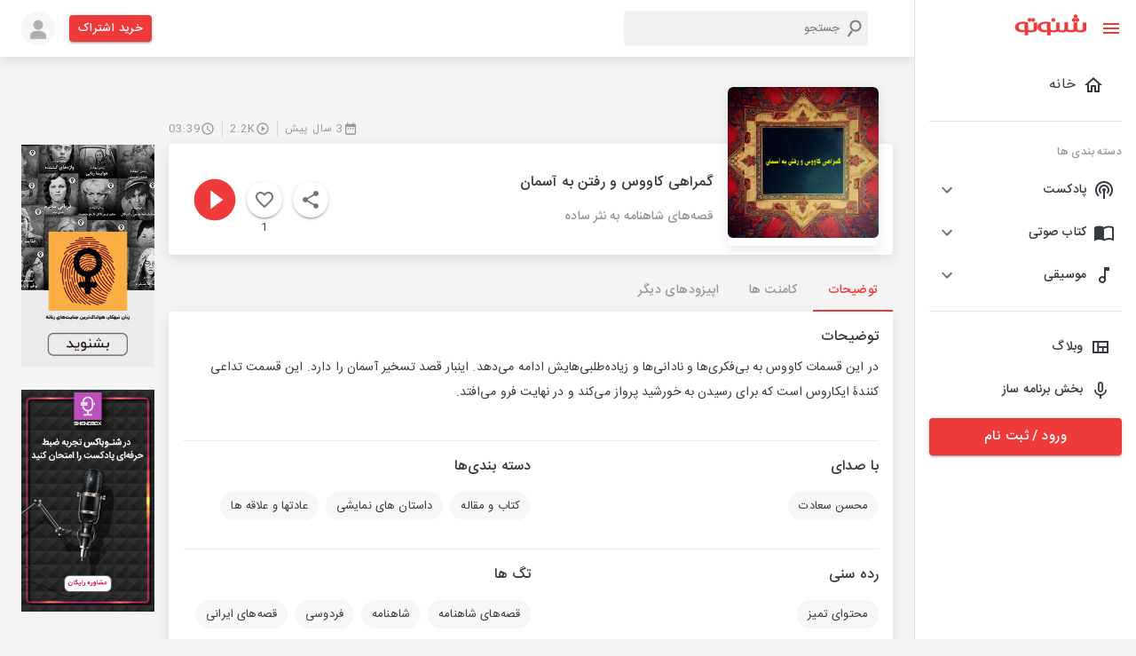

--- FILE ---
content_type: text/html; charset=utf-8
request_url: https://shenoto.com/album/podcast/70470/%DA%AF%D9%85%D8%B1%D8%A7%D9%87%DB%8C-%DA%A9%D8%A7%D9%88%D9%88%D8%B3-%D9%88-%D8%B1%D9%81%D8%AA%D9%86-%D8%A8%D9%87-%D8%A2%D8%B3%D9%85%D8%A7%D9%86
body_size: 85528
content:
<!DOCTYPE html><html lang="en" dir="rtl"><head><meta charSet="utf-8"/><script>(function (w, d, s, l, i) {
                w[l] = w[l] || [];
                w[l].push({ "gtm.start": new Date().getTime(), event: "gtm.js" });
                var f = d.getElementsByTagName(s)[0],
                  j = d.createElement(s),
                  dl = l != "dataLayer" ? "&l=" + l : "";
                j.async = true;
                j.src = "https://www.googletagmanager.com/gtm.js?id=" + i + dl;
                f.parentNode.insertBefore(j, f);
              })(window, document, "script", "dataLayer", "GTM-K9MLL9G");</script><script>                
              const head = document.getElementsByTagName("head")[0];
              const script = document.createElement("script");
              script.type = "text/javascript";
              script.async = true;
              script.src = "https://s1.mediaad.org/serve/shenoto.com/loader.js";
              head.appendChild(script);</script><meta name="viewport" content="width=340,initial-scale=1.0,maximum-scale=1"/><title>گمراهی کاووس و رفتن به آسمان از پادکست قصه‌های شاهنامه | شنوتو</title><meta property="og:title" content="گمراهی کاووس و رفتن به آسمان از پادکست قصه‌های شاهنامه | شنوتو"/><meta property="og:description" content="گمراهی کاووس و رفتن به آسمان از قصه‌های شاهنامه با صدای محسن سعادت  از شنوتو رایگان بشنوید  در مورد قصه‌های شاهنامه,شاهنامه,فردوسی,قصه‌های ایرانی"/><meta name="description" content="گمراهی کاووس و رفتن به آسمان از قصه‌های شاهنامه با صدای محسن سعادت  از شنوتو رایگان بشنوید  در مورد قصه‌های شاهنامه,شاهنامه,فردوسی,قصه‌های ایرانی"/><meta name="keyword" content="پادکست,شنوتو ,گمراهی کاووس و رفتن به آسمان,کتاب و مقاله,داستان های نمایشی,عادتها و علاقه ها,قصه‌های شاهنامه,شاهنامه,فردوسی,قصه‌های ایرانی"/><meta name="robots" content="index, follow"/><link rel="canonical" href="https://shenoto.com/album/podcast/70470/%DA%AF%D9%85%D8%B1%D8%A7%D9%87%DB%8C-%DA%A9%D8%A7%D9%88%D9%88%D8%B3-%D9%88-%D8%B1%D9%81%D8%AA%D9%86-%D8%A8%D9%87-%D8%A2%D8%B3%D9%85%D8%A7%D9%86"/><link rel="amphtml" href="https://shenoto.com/album/podcast/70470/%DA%AF%D9%85%D8%B1%D8%A7%D9%87%DB%8C-%DA%A9%D8%A7%D9%88%D9%88%D8%B3-%D9%88-%D8%B1%D9%81%D8%AA%D9%86-%D8%A8%D9%87-%D8%A2%D8%B3%D9%85%D8%A7%D9%86?amp=1"/><meta name="next-head-count" content="12"/><style data-emotion="css "></style><link rel="preload" href="/_next/static/css/7ae3d3985d432323.css" as="style"/><link rel="stylesheet" href="/_next/static/css/7ae3d3985d432323.css" data-n-g=""/><link rel="preload" href="/_next/static/css/57dfcb9cee5f0bd9.css" as="style"/><link rel="stylesheet" href="/_next/static/css/57dfcb9cee5f0bd9.css" data-n-p=""/><noscript data-n-css=""></noscript><script defer="" nomodule="" src="/_next/static/chunks/polyfills-0d1b80a048d4787e.js"></script><script src="/_next/static/chunks/webpack-4443948021099532.js" defer=""></script><script src="/_next/static/chunks/framework-9cf46cf0fe8d1146.js" defer=""></script><script src="/_next/static/chunks/main-100324f8a36767e4.js" defer=""></script><script src="/_next/static/chunks/pages/_app-d792a426324a3762.js" defer=""></script><script src="/_next/static/chunks/5054-d3aa594d32411c18.js" defer=""></script><script src="/_next/static/chunks/9912-3af2e23ba97fe05a.js" defer=""></script><script src="/_next/static/chunks/6899-1d620e47ec291a1c.js" defer=""></script><script src="/_next/static/chunks/5879-8ca03aeb6e56a9be.js" defer=""></script><script src="/_next/static/chunks/8622-8ab8816d0fc6a839.js" defer=""></script><script src="/_next/static/chunks/pages/album/%5BcontentType%5D/%5BalbumId%5D/%5BalbumTitle%5D-966203ae9a61ea3d.js" defer=""></script><script src="/_next/static/6vVW_0Ei1mfwirCToTqA_/_buildManifest.js" defer=""></script><script src="/_next/static/6vVW_0Ei1mfwirCToTqA_/_ssgManifest.js" defer=""></script></head><head><style>
  body {
    margin: 0;
  }
  #loading-bg {
    width: 100%;
    height: 100%;
    background: #fff;
    display: block;
    position: absolute;
    z-index: 1000
  }
  .loading {
    position: absolute;
    left: calc(50% - 35px);
    top: 50%;
    width: 55px;
    height: 55px;
    border-radius: 50%;
    -webkit-box-sizing: border-box;
    box-sizing: border-box;
    border: 3px solid transparent;
  }
  .loading .effect-1,
  .loading .effect-2 {
    position: absolute;
    width: 100%;
    height: 100%;
    border: 3px solid transparent;
    border-left: 3px solid #ee3a3a;
    border-radius: 50%;
    -webkit-box-sizing: border-box;
    box-sizing: border-box;
  }
  
  .loading .effect-1 {
    animation: rotate 1s ease infinite;
  }
  .loading .effect-2 {
    animation: rotateOpacity 1s ease infinite 0.1s;
  }
  .loading .effect-3 {
    position: absolute;
    width: 100%;
    height: 100%;
    border: 3px solid transparent;
    border-left: 3px solid #ee3a3a;
    -webkit-animation: rotateOpacity 1s ease infinite 0.2s;
    animation: rotateOpacity 1s ease infinite 0.2s;
    border-radius: 50%;
    -webkit-box-sizing: border-box;
    box-sizing: border-box;
  }
  
  .loading .effects {
    transition: all 0.3s ease;
  }
  
  @keyframes rotate {
    0% {
      -webkit-transform: rotate(0deg);
      transform: rotate(0deg);
    }
    100% {
      -webkit-transform: rotate(1turn);
      transform: rotate(1turn);
    }
  }
  @keyframes rotateOpacity {
    0% {
      -webkit-transform: rotate(0deg);
      transform: rotate(0deg);
      opacity: 0.1;
    }
    100% {
      -webkit-transform: rotate(1turn);
      transform: rotate(1turn);
      opacity: 1;
    }
  }  
</style></head><body style="overflow-x:hidden"><noscript>
                <iframe
                  src="https://www.googletagmanager.com/ns.html?id=GTM-K9MLL9G"
                  height="0"
                  width="0"
                  style="display: none; visibility: hidden"
                  >
                </iframe>
              </noscript><div id="loading-bg"><div class="loading"><div class="effect-1 effects"></div><div class="effect-2 effects"></div><div class="effect-3 effects"></div></div></div><div id="__next"><div><div><style data-emotion="muirtl-global w5tuil">html{-webkit-font-smoothing:antialiased;-moz-osx-font-smoothing:grayscale;box-sizing:border-box;-webkit-text-size-adjust:100%;}*,*::before,*::after{box-sizing:inherit;}strong,b{font-weight:700;}body{margin:0;color:#373A40;font-family:"Roboto","Helvetica","Arial",sans-serif;font-weight:400;font-size:1rem;line-height:1.5;letter-spacing:0.00938em;background-color:#fff;}@media print{body{background-color:#fff;}}body::backdrop{background-color:#fff;}</style><div class="MuiBox-root muirtl-4knjz3"><div class="MuiBox-root muirtl-13tqxrv"><div class="MuiDrawer-root MuiDrawer-docked muirtl-1w12bo"><div class="MuiPaper-root MuiPaper-elevation MuiPaper-elevation0 MuiDrawer-paper MuiDrawer-paperAnchorLeft MuiDrawer-paperAnchorDockedLeft muirtl-h8d0do"><div class="ScrollbarsCustom" style="position:relative;width:100%;height:100%"><div class="ScrollbarsCustom-Wrapper" style="position:absolute;top:0;left:0;bottom:0;right:0;overflow:hidden"><div class="ScrollbarsCustom-Scroller" style="position:absolute;top:0;left:0;bottom:0;right:0;-webkit-overflow-scrolling:touch;overflow-y:hidden;overflow-x:hidden"><div class="ScrollbarsCustom-Content" style="box-sizing:border-box;padding:0.05px;min-height:100%;min-width:100%"><div class="font-size-14 MuiBox-root muirtl-1v102h3" role="presentation"><div class="MuiBox-root muirtl-14h6z0l"><button class="MuiButtonBase-root MuiIconButton-root MuiIconButton-sizeMedium muirtl-148fdm8" tabindex="0" type="button"><svg class="MuiSvgIcon-root MuiSvgIcon-colorPrimary MuiSvgIcon-fontSizeMedium muirtl-12tw7iq" focusable="false" aria-hidden="true" viewBox="0 0 24 24" data-testid="MenuIcon"><path d="M3 18h18v-2H3v2zm0-5h18v-2H3v2zm0-7v2h18V6H3z"></path></svg><svg class="MuiSvgIcon-root MuiSvgIcon-colorPrimary MuiSvgIcon-fontSizeMedium muirtl-1qfo8uy" focusable="false" aria-hidden="true" viewBox="0 0 24 24" data-testid="CloseIcon"><path d="M19 6.41 17.59 5 12 10.59 6.41 5 5 6.41 10.59 12 5 17.59 6.41 19 12 13.41 17.59 19 19 17.59 13.41 12z"></path></svg></button><div class="MuiBox-root muirtl-1un2sv2"><a href="/"><svg width="81" height="24" viewBox="0 0 81 24" fill="none" xmlns="http://www.w3.org/2000/svg"><g clip-path="url(#clip0_1008_20338)"><path d="M77.2536 9.40182V16.6525C77.2536 16.914 77.1688 17.1684 77.0119 17.3776L76.2869 17.8609L75.1993 18.2235H72.7824L71.6948 17.8609L70.9697 17.2567C70.8128 17.0475 70.728 16.7931 70.728 16.5317V9.28097H66.861V16.5317C66.861 16.7931 66.7762 17.0475 66.6193 17.2567L65.8942 17.7401L64.8066 18.1026H62.2689L61.1813 17.7401L60.4562 17.1359C60.2993 16.9267 60.2145 16.6723 60.2145 16.4108V9.16013H56.5892V16.29C56.6179 16.5382 56.576 16.7895 56.4684 17.015L55.8641 17.4984L54.8974 18.3443H52.4805L51.5137 17.9818L50.9095 17.4984C50.8076 17.2711 50.766 17.0214 50.7886 16.7733V9.52266H47.1633V16.7733C47.1633 17.0348 47.0785 17.2892 46.9216 17.4984L46.1965 17.9818L45.1089 18.3443H42.5712L41.4836 17.9818L40.7585 17.3776C40.6017 17.1684 40.5168 16.914 40.5168 16.6525V9.40182H40.396C40.0335 9.03928 37.6166 8.5559 35.3205 8.5559C32.9001 8.50336 30.5135 9.13141 28.4324 10.3686C27.7189 10.8651 27.138 11.529 26.7406 12.3021C26.3314 13.0411 26.1231 13.8744 26.1363 14.719C26.1286 15.5629 26.3366 16.3949 26.7406 17.1359C27.1505 17.7621 27.6853 18.2969 28.3115 18.7069C29.0878 19.2142 29.9466 19.5822 30.8493 19.7945C31.8764 20.0511 32.9326 20.1729 33.9912 20.157C35.0186 20.1706 36.0406 20.0071 37.0124 19.6736V22.3322C37.0124 22.5739 37.0124 22.6947 37.0124 22.8156V23.6615H40.6377V20.0361H41.1211L43.9005 20.2778C45.6464 20.3828 47.3909 20.0505 48.976 19.3111H49.2177L51.272 20.0361L53.9306 20.2778C55.5987 20.3843 57.2655 20.0509 58.7644 19.3111H59.0061L61.0604 20.0361L63.8399 20.2778C65.5861 20.388 67.3319 20.0554 68.9153 19.3111H69.5196L71.5739 20.0361L74.3534 20.2778C76.0996 20.388 77.8454 20.0554 79.4288 19.3111C80.011 19.0514 80.5044 18.6269 80.848 18.09C81.1916 17.5531 81.3704 16.9274 81.3624 16.29V9.40182H77.2536ZM36.8915 17.7401L35.9248 17.9818H34.2329L32.4203 17.7401L31.091 17.015C30.7348 16.7168 30.4464 16.346 30.2451 15.9274C30.0116 15.4363 29.8879 14.9002 29.8825 14.3564C29.848 13.8417 29.9276 13.3256 30.1156 12.8452C30.3036 12.3647 30.5954 11.9317 30.9701 11.577C31.9095 10.8797 33.0653 10.5372 34.2329 10.6103H36.7707L36.8915 17.7401Z" fill="#EE3A3A" stroke="#EE3A3A" stroke-width="0.3" stroke-miterlimit="10"></path><path d="M21.7859 16.7733C21.7859 17.0348 21.7011 17.2892 21.5442 17.4984L20.8191 17.9818L19.8523 18.3443H17.1938L16.1062 17.9818L15.3811 17.3776C15.2242 17.1684 15.1394 16.914 15.1394 16.6525V9.40182H15.0186C14.656 9.03928 12.2391 8.5559 9.94309 8.5559C7.52262 8.50336 5.13601 9.13141 3.05494 10.3686C2.34143 10.8651 1.76053 11.529 1.36312 12.3021C0.953996 13.0411 0.745669 13.8744 0.758893 14.719C0.751165 15.5629 0.959148 16.3949 1.36312 17.1359C1.77031 17.7643 2.30566 18.2997 2.9341 18.7069C3.71035 19.2142 4.56913 19.5822 5.47183 19.7945C6.499 20.0511 7.55518 20.1729 8.6138 20.157C9.64113 20.1706 10.6631 20.0071 11.6349 19.6736V22.3322C11.6349 22.5739 11.6349 22.735 11.6349 22.8156V23.6615H15.2603V20.0361H15.7436L18.5231 20.2778C20.2686 20.3777 22.0119 20.0457 23.5985 19.3111C24.1807 19.0514 24.6741 18.6269 25.0177 18.09C25.3613 17.5531 25.5401 16.9274 25.532 16.29V9.40182H21.9067L21.7859 16.7733ZM11.6349 17.7401L10.6682 17.9818H8.97633L7.16366 17.7401L5.83437 17.015C5.47819 16.7168 5.18979 16.346 4.98846 15.9274C4.75502 15.4363 4.63131 14.9002 4.62592 14.3564C4.59144 13.8417 4.67104 13.3256 4.85904 12.8452C5.04705 12.3647 5.33882 11.9317 5.71352 11.577C6.65288 10.8797 7.8087 10.5372 8.97633 10.6103H11.5141L11.6349 17.7401Z" fill="#EE3A3A" stroke="#EE3A3A" stroke-width="0.3" stroke-miterlimit="10"></path><path d="M70.9699 8.55598C72.1045 8.55598 73.0242 7.63622 73.0242 6.50163C73.0242 5.36703 72.1045 4.44727 70.9699 4.44727C69.8353 4.44727 68.9155 5.36703 68.9155 6.50163C68.9155 7.63622 69.8353 8.55598 70.9699 8.55598Z" fill="#EE3A3A" stroke="#EE3A3A" stroke-width="0.3" stroke-miterlimit="10"></path><path d="M66.861 8.55598C67.9956 8.55598 68.9154 7.63622 68.9154 6.50163C68.9154 5.36703 67.9956 4.44727 66.861 4.44727C65.7264 4.44727 64.8066 5.36703 64.8066 6.50163C64.8066 7.63622 65.7264 8.55598 66.861 8.55598Z" fill="#EE3A3A" stroke="#EE3A3A" stroke-width="0.3" stroke-miterlimit="10"></path><path d="M21.1818 8.55598C22.3164 8.55598 23.2362 7.63622 23.2362 6.50163C23.2362 5.36703 22.3164 4.44727 21.1818 4.44727C20.0472 4.44727 19.1274 5.36703 19.1274 6.50163C19.1274 7.63622 20.0472 8.55598 21.1818 8.55598Z" fill="#EE3A3A" stroke="#EE3A3A" stroke-width="0.3" stroke-miterlimit="10"></path><path d="M17.0732 8.55598C18.2077 8.55598 19.1275 7.63622 19.1275 6.50163C19.1275 5.36703 18.2077 4.44727 17.0732 4.44727C15.9386 4.44727 15.0188 5.36703 15.0188 6.50163C15.0188 7.63622 15.9386 8.55598 17.0732 8.55598Z" fill="#EE3A3A" stroke="#EE3A3A" stroke-width="0.3" stroke-miterlimit="10"></path><path d="M68.9154 4.44722C70.05 4.44722 70.9698 3.52745 70.9698 2.39286C70.9698 1.25827 70.05 0.338501 68.9154 0.338501C67.7808 0.338501 66.8611 1.25827 66.8611 2.39286C66.8611 3.52745 67.7808 4.44722 68.9154 4.44722Z" fill="#EE3A3A" stroke="#EE3A3A" stroke-width="0.3" stroke-miterlimit="10"></path><path d="M43.9006 8.55598C45.0351 8.55598 45.9549 7.63622 45.9549 6.50163C45.9549 5.36703 45.0351 4.44727 43.9006 4.44727C42.766 4.44727 41.8462 5.36703 41.8462 6.50163C41.8462 7.63622 42.766 8.55598 43.9006 8.55598Z" fill="#EE3A3A" stroke="#EE3A3A" stroke-width="0.3" stroke-miterlimit="10"></path></g><defs><clipPath id="clip0_1008_20338"><rect width="80.4826" height="23.8064" fill="white" transform="translate(0.517334 0.0968018)"></rect></clipPath></defs></svg></a></div></div><ul class="MuiList-root MuiList-padding muirtl-1ontqvh"><li class="MuiListItem-root MuiListItem-gutters muirtl-1copav9"><a class="w-100" href="/"><div class="MuiListItemButton-root MuiListItemButton-gutters MuiButtonBase-root muirtl-cvppjf" tabindex="0" role="button"><svg class="MuiSvgIcon-root MuiSvgIcon-fontSizeMedium muirtl-hjmalu" focusable="false" aria-hidden="true" viewBox="0 0 24 24" data-testid="HomeOutlinedIcon"><path d="m12 5.69 5 4.5V18h-2v-6H9v6H7v-7.81l5-4.5M12 3 2 12h3v8h6v-6h2v6h6v-8h3L12 3z"></path></svg><div class="MuiListItemText-root muirtl-1nmt8ps"><span class="MuiTypography-root MuiTypography-body1 MuiListItemText-primary muirtl-yb0lig">خانه</span></div></div></a></li><hr class="MuiDivider-root MuiDivider-fullWidth muirtl-1cz4bf2"/><li class="MuiListItem-root MuiListItem-gutters muirtl-1ed6zwt"><span class="MuiTypography-root MuiTypography-caption color-grey-2 muirtl-m0wbq4">دسته بندی ها</span></li><li class="MuiListItem-root MuiListItem-gutters muirtl-dvru8b"><div class="MuiPaper-root MuiPaper-elevation MuiPaper-rounded MuiPaper-elevation1 MuiAccordion-root MuiAccordion-rounded muirtl-m133qw"><div class="MuiButtonBase-root MuiAccordionSummary-root muirtl-1hn1mr6" tabindex="0" role="button" aria-expanded="false" aria-controls="panel1a-content" id="panel1a-header"><div class="MuiAccordionSummary-content muirtl-1n11r91"><div class="MuiBox-root muirtl-wqfxac"><svg class="MuiSvgIcon-root MuiSvgIcon-fontSizeMedium muirtl-vubbuv" focusable="false" aria-hidden="true" viewBox="0 0 24 24" data-testid="PodcastsOutlinedIcon"><path d="M14 12c0 .74-.4 1.38-1 1.72V22h-2v-8.28c-.6-.35-1-.98-1-1.72 0-1.1.9-2 2-2s2 .9 2 2zm-2-6c-3.31 0-6 2.69-6 6 0 1.74.75 3.31 1.94 4.4l1.42-1.42C8.53 14.25 8 13.19 8 12c0-2.21 1.79-4 4-4s4 1.79 4 4c0 1.19-.53 2.25-1.36 2.98l1.42 1.42C17.25 15.31 18 13.74 18 12c0-3.31-2.69-6-6-6zm0-4C6.48 2 2 6.48 2 12c0 2.85 1.2 5.41 3.11 7.24l1.42-1.42C4.98 16.36 4 14.29 4 12c0-4.41 3.59-8 8-8s8 3.59 8 8c0 2.29-.98 4.36-2.53 5.82l1.42 1.42C20.8 17.41 22 14.85 22 12c0-5.52-4.48-10-10-10z"></path></svg><span class="MuiTypography-root MuiTypography-body1 font-size-14 font-weight-500 muirtl-1hp74dv">پادکست</span></div></div><div class="MuiAccordionSummary-expandIconWrapper muirtl-1fx8m19"><svg class="MuiSvgIcon-root MuiSvgIcon-fontSizeMedium muirtl-1uz3oc0" focusable="false" aria-hidden="true" viewBox="0 0 24 24" data-testid="ExpandMoreIcon"><path d="M16.59 8.59 12 13.17 7.41 8.59 6 10l6 6 6-6z"></path></svg></div></div><div class="MuiCollapse-root MuiCollapse-vertical MuiCollapse-hidden muirtl-a0y2e3" style="min-height:0px"><div class="MuiCollapse-wrapper MuiCollapse-vertical muirtl-hboir5"><div class="MuiCollapse-wrapperInner MuiCollapse-vertical muirtl-8atqhb"><div aria-labelledby="panel1a-header" id="panel1a-content" role="region" class="MuiAccordion-region"><div class="MuiAccordionDetails-root bg-gray-1 muirtl-u7qq7e"><ul class="MuiList-root MuiList-padding muirtl-1ontqvh"><li class="MuiListItem-root MuiListItem-gutters MuiListItem-padding muirtl-1376fh2"><a href="/category/podcast">همه دسته بندی ها</a></li></ul></div></div></div></div></div></div></li><li class="MuiListItem-root MuiListItem-gutters muirtl-dvru8b"><div class="MuiPaper-root MuiPaper-elevation MuiPaper-rounded MuiPaper-elevation1 MuiAccordion-root MuiAccordion-rounded muirtl-1o9916q"><div class="MuiButtonBase-root MuiAccordionSummary-root muirtl-1hn1mr6" tabindex="0" role="button" aria-expanded="false" aria-controls="panel1a-content" id="panel1a-header"><div class="MuiAccordionSummary-content muirtl-1n11r91"><div class="MuiBox-root muirtl-wqfxac"><svg class="MuiSvgIcon-root MuiSvgIcon-fontSizeMedium muirtl-vubbuv" focusable="false" aria-hidden="true" viewBox="0 0 24 24" data-testid="ImportContactsOutlinedIcon"><path d="M21 5c-1.11-.35-2.33-.5-3.5-.5-1.95 0-4.05.4-5.5 1.5-1.45-1.1-3.55-1.5-5.5-1.5S2.45 4.9 1 6v14.65c0 .25.25.5.5.5.1 0 .15-.05.25-.05C3.1 20.45 5.05 20 6.5 20c1.95 0 4.05.4 5.5 1.5 1.35-.85 3.8-1.5 5.5-1.5 1.65 0 3.35.3 4.75 1.05.1.05.15.05.25.05.25 0 .5-.25.5-.5V6c-.6-.45-1.25-.75-2-1zm0 13.5c-1.1-.35-2.3-.5-3.5-.5-1.7 0-4.15.65-5.5 1.5V8c1.35-.85 3.8-1.5 5.5-1.5 1.2 0 2.4.15 3.5.5v11.5z"></path></svg><span class="MuiTypography-root MuiTypography-body1 font-size-14 font-weight-500 muirtl-1hp74dv">کتاب صوتی</span></div></div><div class="MuiAccordionSummary-expandIconWrapper muirtl-1fx8m19"><svg class="MuiSvgIcon-root MuiSvgIcon-fontSizeMedium muirtl-1uz3oc0" focusable="false" aria-hidden="true" viewBox="0 0 24 24" data-testid="ExpandMoreIcon"><path d="M16.59 8.59 12 13.17 7.41 8.59 6 10l6 6 6-6z"></path></svg></div></div><div class="MuiCollapse-root MuiCollapse-vertical MuiCollapse-hidden muirtl-a0y2e3" style="min-height:0px"><div class="MuiCollapse-wrapper MuiCollapse-vertical muirtl-hboir5"><div class="MuiCollapse-wrapperInner MuiCollapse-vertical muirtl-8atqhb"><div aria-labelledby="panel1a-header" id="panel1a-content" role="region" class="MuiAccordion-region"><div class="MuiAccordionDetails-root bg-gray-1 muirtl-u7qq7e"><ul class="MuiList-root MuiList-padding muirtl-1ontqvh"><li class="MuiListItem-root MuiListItem-gutters MuiListItem-padding muirtl-1376fh2"><a href="/category/audio_book">همه دسته بندی ها</a></li></ul></div></div></div></div></div></div></li><li class="MuiListItem-root MuiListItem-gutters muirtl-dvru8b"><div class="MuiPaper-root MuiPaper-elevation MuiPaper-rounded MuiPaper-elevation1 MuiAccordion-root MuiAccordion-rounded muirtl-fdpn8q"><div class="MuiButtonBase-root MuiAccordionSummary-root muirtl-1hn1mr6" tabindex="0" role="button" aria-expanded="false" aria-controls="panel1a-content" id="panel1a-header"><div class="MuiAccordionSummary-content muirtl-1n11r91"><div class="MuiBox-root muirtl-wqfxac"><svg class="MuiSvgIcon-root MuiSvgIcon-fontSizeMedium muirtl-vubbuv" focusable="false" aria-hidden="true" viewBox="0 0 24 24" data-testid="AudiotrackOutlinedIcon"><path d="M12 3v10.55c-.59-.34-1.27-.55-2-.55-2.21 0-4 1.79-4 4s1.79 4 4 4 4-1.79 4-4V7h4V3h-6zm-2 16c-1.1 0-2-.9-2-2s.9-2 2-2 2 .9 2 2-.9 2-2 2z"></path></svg><span class="MuiTypography-root MuiTypography-body1 font-size-14 font-weight-500 muirtl-1hp74dv">موسیقی</span></div></div><div class="MuiAccordionSummary-expandIconWrapper muirtl-1fx8m19"><svg class="MuiSvgIcon-root MuiSvgIcon-fontSizeMedium muirtl-1uz3oc0" focusable="false" aria-hidden="true" viewBox="0 0 24 24" data-testid="ExpandMoreIcon"><path d="M16.59 8.59 12 13.17 7.41 8.59 6 10l6 6 6-6z"></path></svg></div></div><div class="MuiCollapse-root MuiCollapse-vertical MuiCollapse-hidden muirtl-a0y2e3" style="min-height:0px"><div class="MuiCollapse-wrapper MuiCollapse-vertical muirtl-hboir5"><div class="MuiCollapse-wrapperInner MuiCollapse-vertical muirtl-8atqhb"><div aria-labelledby="panel1a-header" id="panel1a-content" role="region" class="MuiAccordion-region"><div class="MuiAccordionDetails-root bg-gray-1 muirtl-u7qq7e"><ul class="MuiList-root MuiList-padding muirtl-1ontqvh"><li class="MuiListItem-root MuiListItem-gutters MuiListItem-padding muirtl-1376fh2"><a href="/category/music">همه دسته بندی ها</a></li></ul></div></div></div></div></div></div></li><hr class="MuiDivider-root MuiDivider-fullWidth muirtl-vax71z"/><li class="MuiListItem-root MuiListItem-gutters muirtl-1copav9"><a target="_blank" class="w-100" href="https://shenoto.com/blog"><div class="MuiListItemButton-root MuiListItemButton-gutters MuiButtonBase-root muirtl-10s32w1" tabindex="0" role="button"><svg class="MuiSvgIcon-root MuiSvgIcon-fontSizeMedium muirtl-vubbuv" focusable="false" aria-hidden="true" viewBox="0 0 24 24" data-testid="ViewQuiltOutlinedIcon"><path d="M3 5v14h18V5H3zm5.33 12H5V7h3.33v10zm5.34 0h-3.33v-4h3.33v4zM19 17h-3.33v-4H19v4zm0-6h-8.67V7H19v4z"></path></svg><span class="MuiTypography-root MuiTypography-body1 font-size-14 font-weight-500 muirtl-1snkrkg">وبلاگ</span></div></a></li><li class="MuiListItem-root MuiListItem-gutters muirtl-1copav9"><a target="_blank" class="w-100" href="https://shenoto.com/panel/cp-dashboard/channels"><div class="MuiListItemButton-root MuiListItemButton-gutters MuiButtonBase-root muirtl-10s32w1" tabindex="0" role="button"><svg class="MuiSvgIcon-root MuiSvgIcon-fontSizeMedium muirtl-vubbuv" focusable="false" aria-hidden="true" viewBox="0 0 24 24" data-testid="KeyboardVoiceOutlinedIcon"><path d="M12 15c1.66 0 2.99-1.34 2.99-3L15 6c0-1.66-1.34-3-3-3S9 4.34 9 6v6c0 1.66 1.34 3 3 3zm-1.2-9.1c0-.66.54-1.2 1.2-1.2s1.2.54 1.2 1.2l-.01 6.2c0 .66-.53 1.2-1.19 1.2s-1.2-.54-1.2-1.2V5.9zm6.5 6.1c0 3-2.54 5.1-5.3 5.1S6.7 15 6.7 12H5c0 3.41 2.72 6.23 6 6.72V22h2v-3.28c3.28-.48 6-3.3 6-6.72h-1.7z"></path></svg><span class="MuiTypography-root MuiTypography-body1 font-size-14 font-weight-500 muirtl-1snkrkg">بخش برنامه ساز</span></div></a></li></ul><div class="MuiBox-root muirtl-13o7eu2"><a href="/auth"><button class="MuiButton-root MuiButton-contained MuiButton-containedPrimary MuiButton-sizeLarge MuiButton-containedSizeLarge MuiButton-fullWidth MuiButtonBase-root  muirtl-5bkrvw" tabindex="0" type="button">ورود / ثبت نام<!-- --></button></a></div></div></div></div></div><div style="position:absolute;overflow:hidden;border-radius:4px;background:rgba(0,0,0,.1);user-select:none;width:10px;height:calc(100% - 20px);top:10px;right:0;display:none" class="ScrollbarsCustom-Track ScrollbarsCustom-TrackY"><div style="cursor:pointer;border-radius:4px;background:rgba(0,0,0,.4);width:100%;height:0" class="ScrollbarsCustom-Thumb ScrollbarsCustom-ThumbY"></div></div><div style="position:absolute;overflow:hidden;border-radius:4px;background:rgba(0,0,0,.1);user-select:none;height:10px;width:calc(100% - 20px);bottom:0;left:10px;display:none" class="ScrollbarsCustom-Track ScrollbarsCustom-TrackX"><div style="cursor:pointer;border-radius:4px;background:rgba(0,0,0,.4);height:100%;width:0" class="ScrollbarsCustom-Thumb ScrollbarsCustom-ThumbX"></div></div></div></div></div></div><div class="MuiBox-root muirtl-1yexiqu"><div class="topnav MuiBox-root muirtl-0"><div class="MuiBox-root muirtl-0"><header class="MuiPaper-root MuiPaper-elevation MuiPaper-elevation4 MuiAppBar-root MuiAppBar-colorPrimary MuiAppBar-positionStatic muirtl-1fahqr9"><div class="MuiContainer-root MuiContainer-maxWidthXl muirtl-1ekb41w"><div class="MuiToolbar-root MuiToolbar-regular muirtl-ytkaj8"><div class="MuiBox-root muirtl-d47f85"><div class="MuiBox-root muirtl-0"><span class="MuiButtonBase-root MuiIconButton-root MuiIconButton-sizeMedium muirtl-k2337m" tabindex="0" role="button"><svg class="MuiSvgIcon-root MuiSvgIcon-colorPrimary MuiSvgIcon-fontSizeMedium muirtl-yob4p4" focusable="false" aria-hidden="true" viewBox="0 0 24 24" data-testid="MenuIcon"><path d="M3 18h18v-2H3v2zm0-5h18v-2H3v2zm0-7v2h18V6H3z"></path></svg></span></div></div><div class="MuiBox-root muirtl-wyv3wj"><div class="MuiBox-root muirtl-0"><div class="SearchBox_serachBox__M_MbQ"><svg class="MuiSvgIcon-root MuiSvgIcon-fontSizeMedium muirtl-8rwefh" focusable="false" aria-hidden="true" viewBox="0 0 24 24" data-testid="SearchIcon"><path d="M15.5 14h-.79l-.28-.27C15.41 12.59 16 11.11 16 9.5 16 5.91 13.09 3 9.5 3S3 5.91 3 9.5 5.91 16 9.5 16c1.61 0 3.09-.59 4.23-1.57l.27.28v.79l5 4.99L20.49 19l-4.99-5zm-6 0C7.01 14 5 11.99 5 9.5S7.01 5 9.5 5 14 7.01 14 9.5 11.99 14 9.5 14z"></path></svg><input type="text" placeholder="جستجو" class="SearchBox_searchInput__Me37J"/></div></div></div><div class="MuiBox-root muirtl-13qrmb2"><a href="/pricing"><button class="MuiButton-root MuiButton-contained MuiButton-containedPrimary MuiButton-sizeSmall MuiButton-containedSizeSmall MuiButtonBase-root  muirtl-3qu34h" tabindex="0" type="button">خرید اشتراک<!-- --></button></a></div><span class="MuiButtonBase-root MuiIconButton-root MuiIconButton-sizeMedium muirtl-148fdm8" tabindex="0" role="button"><span style="box-sizing:border-box;display:inline-block;overflow:hidden;width:initial;height:initial;background:none;opacity:1;border:0;margin:0;padding:0;position:relative;max-width:100%"><span style="box-sizing:border-box;display:block;width:initial;height:initial;background:none;opacity:1;border:0;margin:0;padding:0;max-width:100%"><img style="display:block;max-width:100%;width:initial;height:initial;background:none;opacity:1;border:0;margin:0;padding:0" alt="" aria-hidden="true" src="data:image/svg+xml,%3csvg%20xmlns=%27http://www.w3.org/2000/svg%27%20version=%271.1%27%20width=%2738%27%20height=%2738%27/%3e"/></span><img alt="user" src="[data-uri]" decoding="async" data-nimg="intrinsic" style="position:absolute;top:0;left:0;bottom:0;right:0;box-sizing:border-box;padding:0;border:none;margin:auto;display:block;width:0;height:0;min-width:100%;max-width:100%;min-height:100%;max-height:100%"/><noscript><img alt="user" srcSet="/_next/image?url=%2F_next%2Fstatic%2Fmedia%2Flogin-avatar.712900b7.png&amp;w=48&amp;q=75 1x, /_next/image?url=%2F_next%2Fstatic%2Fmedia%2Flogin-avatar.712900b7.png&amp;w=96&amp;q=75 2x" src="/_next/image?url=%2F_next%2Fstatic%2Fmedia%2Flogin-avatar.712900b7.png&amp;w=96&amp;q=75" decoding="async" data-nimg="intrinsic" style="position:absolute;top:0;left:0;bottom:0;right:0;box-sizing:border-box;padding:0;border:none;margin:auto;display:block;width:0;height:0;min-width:100%;max-width:100%;min-height:100%;max-height:100%" loading="lazy"/></noscript></span></span></div><div class="MuiBox-root muirtl-vbw402"><div class="MuiBox-root muirtl-0"><div class="SearchBox_serachBox__M_MbQ"><svg class="MuiSvgIcon-root MuiSvgIcon-fontSizeMedium muirtl-8rwefh" focusable="false" aria-hidden="true" viewBox="0 0 24 24" data-testid="SearchIcon"><path d="M15.5 14h-.79l-.28-.27C15.41 12.59 16 11.11 16 9.5 16 5.91 13.09 3 9.5 3S3 5.91 3 9.5 5.91 16 9.5 16c1.61 0 3.09-.59 4.23-1.57l.27.28v.79l5 4.99L20.49 19l-4.99-5zm-6 0C7.01 14 5 11.99 5 9.5S7.01 5 9.5 5 14 7.01 14 9.5 11.99 14 9.5 14z"></path></svg><input type="text" placeholder="جستجو" class="SearchBox_searchInput__Me37J"/></div></div></div></div></header></div></div><div class="MuiBox-root muirtl-0"><style>
      #nprogress {
        pointer-events: none;
      }
      #nprogress .bar {
        background: #29D;
        position: fixed;
        z-index: 9999;
        top: 0;
        left: 0;
        width: 100%;
        height: 3px;
      }
      #nprogress .peg {
        display: block;
        position: absolute;
        right: 0px;
        width: 100px;
        height: 100%;
        box-shadow: 0 0 10px #29D, 0 0 5px #29D;
        opacity: 1;
        -webkit-transform: rotate(3deg) translate(0px, -4px);
        -ms-transform: rotate(3deg) translate(0px, -4px);
        transform: rotate(3deg) translate(0px, -4px);
      }
      #nprogress .spinner {
        display: block;
        position: fixed;
        z-index: 1031;
        top: 15px;
        right: 15px;
      }
      #nprogress .spinner-icon {
        width: 18px;
        height: 18px;
        box-sizing: border-box;
        border: solid 2px transparent;
        border-top-color: #29D;
        border-left-color: #29D;
        border-radius: 50%;
        -webkit-animation: nprogresss-spinner 400ms linear infinite;
        animation: nprogress-spinner 400ms linear infinite;
      }
      .nprogress-custom-parent {
        overflow: hidden;
        position: relative;
      }
      .nprogress-custom-parent #nprogress .spinner,
      .nprogress-custom-parent #nprogress .bar {
        position: absolute;
      }
      @-webkit-keyframes nprogress-spinner {
        0% {
          -webkit-transform: rotate(0deg);
        }
        100% {
          -webkit-transform: rotate(360deg);
        }
      }
      @keyframes nprogress-spinner {
        0% {
          transform: rotate(0deg);
        }
        100% {
          transform: rotate(360deg);
        }
      }
    </style><div class="MuiContainer-root MuiContainer-maxWidthLg muirtl-tr1ib9"><div class="MuiGrid-root MuiGrid-container MuiGrid-spacing-xs-2 muirtl-isbt42"><div class="MuiGrid-root MuiGrid-item MuiGrid-grid-xs-12 MuiGrid-grid-md-10 muirtl-1kijih2"><div class="MuiBox-root muirtl-0"><div class="MuiBox-root muirtl-s2uf1z"><ul class="MuiList-root MuiList-padding muirtl-v69d17"><li class="MuiListItem-root MuiListItem-gutters muirtl-1lfn1hw"><svg class="MuiSvgIcon-root MuiSvgIcon-fontSizeSmall color-grey-2 font-size-16 muirtl-1k33q06" focusable="false" aria-hidden="true" viewBox="0 0 24 24" data-testid="DateRangeIcon"><path d="M9 11H7v2h2v-2zm4 0h-2v2h2v-2zm4 0h-2v2h2v-2zm2-7h-1V2h-2v2H8V2H6v2H5c-1.11 0-1.99.9-1.99 2L3 20c0 1.1.89 2 2 2h14c1.1 0 2-.9 2-2V6c0-1.1-.9-2-2-2zm0 16H5V9h14v11z"></path></svg><span class="MuiTypography-root MuiTypography-overline color-grey-2 muirtl-1pv9gkd">3 سال پیش</span></li><hr class="MuiDivider-root MuiDivider-fullWidth MuiDivider-vertical MuiDivider-flexItem muirtl-1sib9w8"/><li class="MuiListItem-root MuiListItem-gutters muirtl-1lfn1hw"><svg class="MuiSvgIcon-root MuiSvgIcon-fontSizeSmall color-grey-2 font-size-16 muirtl-1k33q06" focusable="false" aria-hidden="true" viewBox="0 0 24 24" data-testid="PlayCircleOutlineIcon"><path d="m10 16.5 6-4.5-6-4.5v9zM12 2C6.48 2 2 6.48 2 12s4.48 10 10 10 10-4.48 10-10S17.52 2 12 2zm0 18c-4.41 0-8-3.59-8-8s3.59-8 8-8 8 3.59 8 8-3.59 8-8 8z"></path></svg><span class="MuiTypography-root MuiTypography-overline color-grey-2 muirtl-1pv9gkd">2.2K </span></li><hr class="MuiDivider-root MuiDivider-fullWidth MuiDivider-vertical MuiDivider-flexItem muirtl-1sib9w8"/><li class="MuiListItem-root MuiListItem-gutters muirtl-1lfn1hw"><svg class="MuiSvgIcon-root MuiSvgIcon-fontSizeSmall color-grey-2 font-size-16 muirtl-1k33q06" focusable="false" aria-hidden="true" viewBox="0 0 24 24" data-testid="AccessTimeIcon"><path d="M11.99 2C6.47 2 2 6.48 2 12s4.47 10 9.99 10C17.52 22 22 17.52 22 12S17.52 2 11.99 2zM12 20c-4.42 0-8-3.58-8-8s3.58-8 8-8 8 3.58 8 8-3.58 8-8 8z"></path><path d="M12.5 7H11v6l5.25 3.15.75-1.23-4.5-2.67z"></path></svg><span class="MuiTypography-root MuiTypography-overline color-grey-2 muirtl-1pv9gkd">03:39</span></li></ul></div><div class="MuiPaper-root MuiPaper-elevation MuiPaper-rounded MuiPaper-elevation1 MuiCard-root box-shadow-1 muirtl-rxg86p"><div class="MuiBox-root muirtl-142kraz"><div class="MuiBox-root muirtl-17o8rtd"><div class="box-shadow-1 MuiBox-root muirtl-13opds2"><span class=" lazy-load-image-background blur" style="background-image:url(/images/square.jpg);background-size:100% 100%;color:transparent;display:inline-block;height:100%;width:100%"><span class="border-radius-6 w-100 h-100" style="display:inline-block;width:100%;height:100%"></span></span></div></div><div class="MuiBox-root muirtl-1lm91oi"><div class="MuiBox-root muirtl-ab8yd1"><div class="MuiBox-root muirtl-jiz60d"><h1 class="MuiTypography-root MuiTypography-body1 muirtl-w9kf4u">گمراهی کاووس و رفتن به آسمان</h1><a href="/channel/podcast/shahnamebenasr"><h6 class="MuiTypography-root MuiTypography-subtitle2 color-grey-2 muirtl-c7dfze">قصه‌های شاهنامه به نثر ساده</h6></a></div><div class="MuiBox-root muirtl-1f2ph7x"><div class="MuiBox-root muirtl-1ho43uv"><div class="MuiBox-root muirtl-0"><button class="MuiButtonBase-root MuiIconButton-root MuiIconButton-sizeMedium muirtl-1molgr2" tabindex="0" type="button" id="basic-button"><svg class="MuiSvgIcon-root MuiSvgIcon-fontSizeMedium muirtl-vubbuv" focusable="false" aria-hidden="true" viewBox="0 0 24 24" data-testid="ShareIcon"><path d="M18 16.08c-.76 0-1.44.3-1.96.77L8.91 12.7c.05-.23.09-.46.09-.7s-.04-.47-.09-.7l7.05-4.11c.54.5 1.25.81 2.04.81 1.66 0 3-1.34 3-3s-1.34-3-3-3-3 1.34-3 3c0 .24.04.47.09.7L8.04 9.81C7.5 9.31 6.79 9 6 9c-1.66 0-3 1.34-3 3s1.34 3 3 3c.79 0 1.5-.31 2.04-.81l7.12 4.16c-.05.21-.08.43-.08.65 0 1.61 1.31 2.92 2.92 2.92 1.61 0 2.92-1.31 2.92-2.92s-1.31-2.92-2.92-2.92z"></path></svg></button></div></div><div class="MuiBox-root muirtl-79elbk"><button class="MuiButtonBase-root MuiIconButton-root MuiIconButton-sizeMedium muirtl-jl3g58" tabindex="0" type="button"><svg class="MuiSvgIcon-root MuiSvgIcon-fontSizeMedium muirtl-vubbuv" focusable="false" aria-hidden="true" viewBox="0 0 24 24" data-testid="FavoriteBorderIcon"><path d="M16.5 3c-1.74 0-3.41.81-4.5 2.09C10.91 3.81 9.24 3 7.5 3 4.42 3 2 5.42 2 8.5c0 3.78 3.4 6.86 8.55 11.54L12 21.35l1.45-1.32C18.6 15.36 22 12.28 22 8.5 22 5.42 19.58 3 16.5 3zm-4.4 15.55-.1.1-.1-.1C7.14 14.24 4 11.39 4 8.5 4 6.5 5.5 5 7.5 5c1.54 0 3.04.99 3.57 2.36h1.87C13.46 5.99 14.96 5 16.5 5c2 0 3.5 1.5 3.5 3.5 0 2.89-3.14 5.74-7.9 10.05z"></path></svg></button><span class="MuiTypography-root MuiTypography-overline muirtl-1k9bryy">1<!-- --></span></div><div class="MuiBox-root muirtl-70qvj9"><span class="MuiCircularProgress-root MuiCircularProgress-indeterminate MuiCircularProgress-colorPrimary muirtl-gemlj5" style="width:56px;height:56px" role="progressbar"><svg class="MuiCircularProgress-svg muirtl-13o7eu2" viewBox="22 22 44 44"><circle class="MuiCircularProgress-circle MuiCircularProgress-circleIndeterminate muirtl-14891ef" cx="44" cy="44" r="20.2" fill="none" stroke-width="3.6"></circle></svg></span></div></div></div></div></div></div></div><div class="MuiBox-root muirtl-1cu816s"><div class="MuiBox-root muirtl-7nu5bv"><div class="MuiTabs-root muirtl-orq8zk"><div class="MuiTabs-scroller MuiTabs-fixed muirtl-1anid1y" style="overflow:hidden;margin-bottom:0"><div aria-label="basic tabs example" class="MuiTabs-flexContainer muirtl-k008qs" role="tablist"><button class="MuiButtonBase-root MuiTab-root MuiTab-textColorPrimary Mui-selected muirtl-10rp6xj" tabindex="0" type="button" role="tab" aria-selected="true" id="simple-tab-0" aria-controls="simple-tabpanel-0">توضیحات<!-- --><span class="MuiTabs-indicator muirtl-1r49vx8"></span></button><button class="MuiButtonBase-root MuiTab-root MuiTab-textColorPrimary muirtl-10rp6xj" tabindex="-1" type="button" role="tab" aria-selected="false" id="simple-tab-1" aria-controls="simple-tabpanel-1">کامنت ها<!-- --></button><button class="MuiButtonBase-root MuiTab-root MuiTab-textColorPrimary muirtl-10rp6xj" tabindex="-1" type="button" role="tab" aria-selected="false" id="simple-tab-2" aria-controls="simple-tabpanel-2">اپیزودهای دیگر<!-- --></button></div></div></div></div></div><div class="MuiBox-root muirtl-0"><div class="MuiBox-root muirtl-0" role="tabpanel" id="simple-tabpanel-0" aria-labelledby="simple-tab-0"><div class="MuiBox-root muirtl-0"><div class="MuiBox-root muirtl-g4k3dh"><div id="mediaad-DAQ8g"></div></div><div class="MuiPaper-root MuiPaper-elevation MuiPaper-rounded MuiPaper-elevation1 MuiCard-root album-detail-section box-shadow-1 muirtl-y2hrqj"><div class="MuiBox-root muirtl-19idom"><span class="MuiTypography-root MuiTypography-subtitle2 font-size-16 muirtl-c7dfze">توضیحات</span></div><div class="MuiBox-root muirtl-odaolk"><p>در این قسمات کاووس به بی‌فکری‌ها و نادانی‌ها و زیاده‌طلبی‌هایش ادامه می‌دهد. اینبار قصد تسخیر آسمان را دارد. این قسمت تداعی کنندۀ ایکاروس است که برای رسیدن به خورشید پرواز می‌کند و در نهایت فرو می‌افتد.</p></div><hr class="MuiDivider-root MuiDivider-fullWidth MuiDivider-light muirtl-1w6khyf"/><div class="MuiGrid-root MuiGrid-container muirtl-1d3bbye"><div class="MuiGrid-root MuiGrid-item MuiGrid-grid-xs-12 MuiGrid-grid-md-6 muirtl-iol86l"><div class="MuiBox-root muirtl-n53fw2"><span class="MuiTypography-root MuiTypography-subtitle2 font-size-16 muirtl-c7dfze">با صدای</span></div><div class="MuiBox-root muirtl-0"><div class="MuiChip-root MuiChip-filled MuiChip-sizeMedium MuiChip-colorDefault MuiChip-filledDefault bg-gray-2 muirtl-1hw24va"><span class="MuiChip-label MuiChip-labelMedium muirtl-9iedg7">محسن سعادت</span></div></div></div><div class="MuiGrid-root MuiGrid-item MuiGrid-grid-xs-12 MuiGrid-grid-md-6 muirtl-iol86l"><div class="MuiBox-root muirtl-n53fw2"><span class="MuiTypography-root MuiTypography-subtitle2 font-size-16 muirtl-c7dfze">دسته بندی‌ها</span></div><div class="MuiBox-root muirtl-0"><a href="/cat/main/channel/podcast/93/%DA%A9%D8%AA%D8%A7%D8%A8%20%D9%88%20%D9%85%D9%82%D8%A7%D9%84%D9%87?page=1"><div class="MuiChip-root MuiChip-filled MuiChip-sizeMedium MuiChip-colorDefault MuiChip-filledDefault bg-gray-2 muirtl-1t0y725"><span class="MuiChip-label MuiChip-labelMedium muirtl-9iedg7">کتاب و مقاله</span></div></a><a href="/cat/main/channel/podcast/113/%D8%AF%D8%A7%D8%B3%D8%AA%D8%A7%D9%86%20%D9%87%D8%A7%DB%8C%20%D9%86%D9%85%D8%A7%DB%8C%D8%B4%DB%8C?page=1"><div class="MuiChip-root MuiChip-filled MuiChip-sizeMedium MuiChip-colorDefault MuiChip-filledDefault bg-gray-2 muirtl-1t0y725"><span class="MuiChip-label MuiChip-labelMedium muirtl-9iedg7">داستان های نمایشی</span></div></a><a href="/cat/main/channel/podcast/130/%D8%B9%D8%A7%D8%AF%D8%AA%D9%87%D8%A7%20%D9%88%20%D8%B9%D9%84%D8%A7%D9%82%D9%87%20%D9%87%D8%A7?page=1"><div class="MuiChip-root MuiChip-filled MuiChip-sizeMedium MuiChip-colorDefault MuiChip-filledDefault bg-gray-2 muirtl-1t0y725"><span class="MuiChip-label MuiChip-labelMedium muirtl-9iedg7">عادتها و علاقه ها</span></div></a></div></div><div class="MuiGrid-root MuiGrid-item MuiGrid-grid-xs-12 muirtl-1v6enwy"><hr class="MuiDivider-root MuiDivider-fullWidth MuiDivider-light muirtl-172hr84"/></div><div class="MuiGrid-root MuiGrid-item MuiGrid-grid-xs-12 MuiGrid-grid-md-6 muirtl-iol86l"><div class="MuiBox-root muirtl-0"><div class="MuiBox-root muirtl-1ebprri"><span class="MuiTypography-root MuiTypography-subtitle2 font-size-16 muirtl-c7dfze">رده سنی</span></div><div class="MuiBox-root muirtl-0"><div class="MuiChip-root MuiChip-filled MuiChip-sizeMedium MuiChip-colorDefault MuiChip-filledDefault bg-gray-2 muirtl-113s7m5"><span class="MuiChip-label MuiChip-labelMedium muirtl-9iedg7">محتوای تمیز</span></div></div></div></div><div class="MuiGrid-root MuiGrid-item MuiGrid-grid-xs-12 MuiGrid-grid-md-6 muirtl-iol86l"><div class="MuiBox-root muirtl-0"><div class="MuiBox-root muirtl-1ebprri"><span class="MuiTypography-root MuiTypography-subtitle2 font-size-16 muirtl-c7dfze">تگ ها</span></div><div class="MuiBox-root muirtl-0"><a href="/search?type=0&amp;keyword=%D9%82%D8%B5%D9%87%E2%80%8C%D9%87%D8%A7%DB%8C%20%D8%B4%D8%A7%D9%87%D9%86%D8%A7%D9%85%D9%87&amp;page=1"><div class="MuiChip-root MuiChip-filled MuiChip-sizeMedium MuiChip-colorDefault MuiChip-filledDefault bg-gray-2 muirtl-1hh1n0k"><span class="MuiChip-label MuiChip-labelMedium muirtl-9iedg7">قصه‌های شاهنامه</span></div></a><a href="/search?type=0&amp;keyword=%D8%B4%D8%A7%D9%87%D9%86%D8%A7%D9%85%D9%87&amp;page=1"><div class="MuiChip-root MuiChip-filled MuiChip-sizeMedium MuiChip-colorDefault MuiChip-filledDefault bg-gray-2 muirtl-1hh1n0k"><span class="MuiChip-label MuiChip-labelMedium muirtl-9iedg7">شاهنامه</span></div></a><a href="/search?type=0&amp;keyword=%D9%81%D8%B1%D8%AF%D9%88%D8%B3%DB%8C&amp;page=1"><div class="MuiChip-root MuiChip-filled MuiChip-sizeMedium MuiChip-colorDefault MuiChip-filledDefault bg-gray-2 muirtl-1hh1n0k"><span class="MuiChip-label MuiChip-labelMedium muirtl-9iedg7">فردوسی</span></div></a><a href="/search?type=0&amp;keyword=%D9%82%D8%B5%D9%87%E2%80%8C%D9%87%D8%A7%DB%8C%20%D8%A7%DB%8C%D8%B1%D8%A7%D9%86%DB%8C&amp;page=1"><div class="MuiChip-root MuiChip-filled MuiChip-sizeMedium MuiChip-colorDefault MuiChip-filledDefault bg-gray-2 muirtl-1hh1n0k"><span class="MuiChip-label MuiChip-labelMedium muirtl-9iedg7">قصه‌های ایرانی</span></div></a></div></div></div><div class="MuiGrid-root MuiGrid-item MuiGrid-grid-xs-12 muirtl-15j76c0"></div></div></div><div class="MuiBox-root muirtl-12n91eg"><div id="mediaad-On5Xa"></div></div></div></div><div class="MuiBox-root muirtl-0" role="tabpanel" hidden="" id="simple-tabpanel-1" aria-labelledby="simple-tab-0"><div class="MuiBox-root muirtl-0"><div class="MuiPaper-root MuiPaper-elevation MuiPaper-rounded MuiPaper-elevation1 MuiCard-root box-shadow-1 muirtl-1dxddem"><div class="MuiBox-root muirtl-0"><div class="MuiBox-root muirtl-kmnzss"><div class="MuiAvatar-root MuiAvatar-circular MuiAvatar-colorDefault muirtl-154ogbs">Avatar</div><span class="MuiTypography-root MuiTypography-body1 muirtl-cuihzs">کاربر شنوتو</span></div><div class="font-size-12 MuiBox-root muirtl-kqxteq"><div class="MuiFormControl-root MuiTextField-root muirtl-feqhe6"><style data-emotion="muirtl-global 1prfaxn">@-webkit-keyframes mui-auto-fill{from{display:block;}}@keyframes mui-auto-fill{from{display:block;}}@-webkit-keyframes mui-auto-fill-cancel{from{display:block;}}@keyframes mui-auto-fill-cancel{from{display:block;}}</style><div class="MuiFilledInput-root MuiInputBase-root MuiInputBase-colorPrimary MuiInputBase-formControl MuiInputBase-multiline MuiInputBase-hiddenLabel muirtl-1tsdwn9"><textarea rows="3" aria-invalid="false" id="filled-hidden-label-normal" placeholder="برای ارسال کامنت ابتدا وارد حساب کاربری خود شوید." class="MuiFilledInput-input MuiInputBase-input MuiInputBase-inputMultiline MuiInputBase-inputHiddenLabel muirtl-qm8ja9"></textarea><textarea aria-hidden="true" class="MuiFilledInput-input MuiInputBase-input MuiInputBase-inputMultiline MuiInputBase-inputHiddenLabel muirtl-qm8ja9" readonly="" tabindex="-1" style="visibility:hidden;position:absolute;overflow:hidden;height:0;top:0;left:0;transform:translateZ(0);padding:0"></textarea></div></div><button class="MuiButton-root MuiButton-contained MuiButton-containedPrimary MuiButton-sizeSmall MuiButton-containedSizeSmall MuiButtonBase-root  muirtl-1gtywd" tabindex="0" type="button">ورود / ثبت نام<!-- --></button></div></div></div><div class="MuiBox-root muirtl-0"></div><div class="MuiPaper-root MuiPaper-elevation MuiPaper-rounded MuiPaper-elevation1 MuiCard-root box-shadow-1 muirtl-xm22ll"><svg width="216" height="83" viewBox="0 0 216 83" fill="none" xmlns="http://www.w3.org/2000/svg"><path fill-rule="evenodd" clip-rule="evenodd" d="M46 77H137C137.515 77 138.017 76.9444 138.5 76.8389C138.983 76.9444 139.485 77 140 77H192C195.866 77 199 73.866 199 70C199 66.134 195.866 63 192 63H186C182.134 63 179 59.866 179 56C179 52.134 182.134 49 186 49H205C208.866 49 212 45.866 212 42C212 38.134 208.866 35 205 35H183C186.866 35 190 31.866 190 28C190 24.134 186.866 21 183 21H119C122.866 21 126 17.866 126 14C126 10.134 122.866 7 119 7H62C58.134 7 55 10.134 55 14C55 17.866 58.134 21 62 21H22C18.134 21 15 24.134 15 28C15 31.866 18.134 35 22 35H47C50.866 35 54 38.134 54 42C54 45.866 50.866 49 47 49H7C3.13401 49 0 52.134 0 56C0 59.866 3.13401 63 7 63H46C42.134 63 39 66.134 39 70C39 73.866 42.134 77 46 77ZM209 77C212.866 77 216 73.866 216 70C216 66.134 212.866 63 209 63C205.134 63 202 66.134 202 70C202 73.866 205.134 77 209 77Z" fill="#F9F9F9"></path><path fill-rule="evenodd" clip-rule="evenodd" d="M143.861 63.8286C141.8 65.3729 139.79 66.8247 137.515 68.0793L137.647 79.3768C137.657 80.2628 136.949 80.9894 136.066 80.9999C135.706 81.004 135.356 80.8868 135.071 80.6671L124.941 72.8518C121.144 73.7282 117.139 74.197 113 74.197C88.6995 74.197 69 58.0352 69 38.0985C69 18.1619 88.6995 2 113 2C137.301 2 157 18.1619 157 38.0985C157 43.6166 155.491 48.8454 152.793 53.5225C152.295 54.3851 151.757 55.2289 151.181 56.0523C151.181 56.0523 150.054 57.7521 147.8 60.1587C145.546 62.5653 143.861 63.8286 143.861 63.8286Z" fill="#F4F4F4"></path><path d="M143.861 63.8286L144.611 64.8289L144.611 64.8287L143.861 63.8286ZM137.515 68.0793L136.912 66.9847L136.257 67.3459L136.265 68.0938L137.515 68.0793ZM137.647 79.3768L138.897 79.3622L137.647 79.3768ZM136.066 80.9999L136.08 82.2498L136.081 82.2498L136.066 80.9999ZM135.071 80.6671L134.308 81.6568L135.071 80.6671ZM124.941 72.8518L125.705 71.8621L125.236 71.5008L124.66 71.6338L124.941 72.8518ZM152.793 53.5225L153.876 54.1471L152.793 53.5225ZM151.181 56.0523L150.157 55.3354L150.148 55.3484L150.139 55.3616L151.181 56.0523ZM143.112 62.8282C141.057 64.3678 139.106 65.7748 136.912 66.9847L138.119 69.1738C140.475 67.8745 142.543 66.378 144.611 64.8289L143.112 62.8282ZM136.265 68.0938L136.397 79.3913L138.897 79.3622L138.765 68.0647L136.265 68.0938ZM136.397 79.3913C136.399 79.5903 136.241 79.7477 136.051 79.75L136.081 82.2498C137.657 82.2311 138.915 80.9353 138.897 79.3622L136.397 79.3913ZM136.051 79.75C135.973 79.7509 135.897 79.7255 135.835 79.6774L134.308 81.6568C134.815 82.0482 135.439 82.2571 136.08 82.2498L136.051 79.75ZM135.835 79.6774L125.705 71.8621L124.178 73.8415L134.308 81.6568L135.835 79.6774ZM124.66 71.6338C120.955 72.4889 117.044 72.947 113 72.947V75.447C117.233 75.447 121.333 74.9675 125.222 74.0698L124.66 71.6338ZM113 72.947C89.1471 72.947 70.25 57.1248 70.25 38.0985H67.75C67.75 58.9455 88.2519 75.447 113 75.447V72.947ZM70.25 38.0985C70.25 19.0722 89.1471 3.25 113 3.25V0.75C88.2519 0.75 67.75 17.2515 67.75 38.0985H70.25ZM113 3.25C136.853 3.25 155.75 19.0722 155.75 38.0985H158.25C158.25 17.2515 137.748 0.75 113 0.75V3.25ZM155.75 38.0985C155.75 43.383 154.306 48.398 151.71 52.8979L153.876 54.1471C156.676 49.2929 158.25 43.8501 158.25 38.0985H155.75ZM151.71 52.8979C151.231 53.7283 150.713 54.5413 150.157 55.3354L152.205 56.7692C152.802 55.9165 153.359 55.0419 153.876 54.1471L151.71 52.8979ZM151.181 56.0523C150.139 55.3616 150.139 55.3615 150.139 55.3614C150.139 55.3613 150.139 55.3612 150.139 55.3612C150.139 55.361 150.139 55.3609 150.139 55.3608C150.139 55.3607 150.139 55.3606 150.139 55.3607C150.139 55.3608 150.139 55.3613 150.138 55.3622C150.137 55.364 150.135 55.3674 150.132 55.3725C150.125 55.3825 150.114 55.3989 150.098 55.4215C150.067 55.4666 150.019 55.5362 149.953 55.6284C149.821 55.8127 149.619 56.0872 149.348 56.4365C148.806 57.1352 147.985 58.1321 146.888 59.3043L148.712 61.0132C149.868 59.7788 150.738 58.7224 151.323 57.9696C151.615 57.5931 151.836 57.2922 151.986 57.0827C152.061 56.9779 152.118 56.8959 152.158 56.8386C152.177 56.81 152.193 56.7875 152.203 56.7715C152.209 56.7635 152.213 56.7571 152.216 56.7523C152.218 56.75 152.219 56.748 152.22 56.7464C152.221 56.7457 152.221 56.745 152.222 56.7444C152.222 56.7441 152.222 56.7439 152.222 56.7436C152.222 56.7435 152.222 56.7434 152.222 56.7433C152.222 56.7431 152.223 56.743 151.181 56.0523ZM146.888 59.3043C145.792 60.4741 144.837 61.3632 144.161 61.9564C143.823 62.2529 143.555 62.4751 143.374 62.6212C143.284 62.6942 143.215 62.7481 143.171 62.7828C143.149 62.8001 143.132 62.8126 143.122 62.8202C143.117 62.824 143.114 62.8266 143.112 62.828C143.111 62.8287 143.111 62.829 143.111 62.8291C143.111 62.8292 143.111 62.8291 143.111 62.829C143.111 62.829 143.111 62.8289 143.111 62.8288C143.111 62.8287 143.111 62.8287 143.111 62.8286C143.111 62.8285 143.112 62.8284 143.861 63.8286C144.611 64.8287 144.611 64.8285 144.612 64.8284C144.612 64.8284 144.612 64.8283 144.612 64.8282C144.612 64.828 144.612 64.8278 144.613 64.8276C144.613 64.8272 144.614 64.8267 144.615 64.8261C144.616 64.825 144.618 64.8235 144.62 64.8217C144.625 64.8182 144.631 64.8134 144.639 64.8074C144.655 64.7953 144.677 64.7783 144.705 64.7564C144.762 64.7125 144.843 64.649 144.945 64.566C145.151 64.3999 145.445 64.1559 145.81 63.8358C146.54 63.1957 147.554 62.2499 148.712 61.0132L146.888 59.3043Z" fill="#979797"></path><path fill-rule="evenodd" clip-rule="evenodd" d="M139.411 28.0716C143.676 28.0716 147.782 27.5656 151.629 26.6294C153.164 30.1091 154 33.8586 154 37.7659C154 42.8345 152.594 47.6376 150.08 51.9337C149.616 52.726 149.115 53.5011 148.577 54.2575C147.729 55.4517 147.125 56.2949 146.592 56.9711C145.333 58.5708 144.477 59.2355 141.757 61.4004C139.943 62.8442 137.964 64.1525 135.844 65.3049L135.966 75.6823C135.976 76.4962 136.225 77.9903 135.401 78C135.067 78.0037 133.832 77.0694 133.567 76.8675L125.359 69.5733C121.82 70.3783 116.857 70.9244 113 70.9244C90.3563 70.9244 72 56.0788 72 37.7659C72 22.7688 84.3107 10.0972 101.205 6C105.63 18.6996 121.058 28.0716 139.411 28.0716ZM97.1555 33.3186C94.4985 33.3186 92.3446 35.4758 92.3446 38.1369C92.3446 40.7979 94.4985 42.9551 97.1555 42.9551C99.8125 42.9551 101.966 40.7979 101.966 38.1369C101.966 35.4758 99.8125 33.3186 97.1555 33.3186ZM112.39 33.3186C109.733 33.3186 107.579 35.4758 107.579 38.1369C107.579 40.7979 109.733 42.9551 112.39 42.9551C115.047 42.9551 117.201 40.7979 117.201 38.1369C117.201 35.4758 115.047 33.3186 112.39 33.3186ZM127.624 33.3186C124.967 33.3186 122.814 35.4758 122.814 38.1369C122.814 40.7979 124.967 42.9551 127.624 42.9551C130.281 42.9551 132.435 40.7979 132.435 38.1369C132.435 35.4758 130.281 33.3186 127.624 33.3186Z" fill="#F1F1F1"></path><path fill-rule="evenodd" clip-rule="evenodd" d="M96.8 33C99.451 33 101.6 35.2386 101.6 38C101.6 40.7614 99.451 43 96.8 43C94.149 43 92 40.7614 92 38C92 35.2386 94.149 33 96.8 33ZM112 33C114.651 33 116.8 35.2386 116.8 38C116.8 40.7614 114.651 43 112 43C109.349 43 107.2 40.7614 107.2 38C107.2 35.2386 109.349 33 112 33ZM127.2 33C129.851 33 132 35.2386 132 38C132 40.7614 129.851 43 127.2 43C124.549 43 122.4 40.7614 122.4 38C122.4 35.2386 124.549 33 127.2 33Z" fill="#F4F4F4" stroke="#979797" stroke-width="2.5"></path><path d="M81 26C80.2274 27.2871 79.5578 28.6228 79 30" stroke="#A9A9A9" stroke-width="2.5" stroke-linecap="round"></path><path d="M95 13C90.1107 15.4343 85.983 18.8777 83 23" stroke="#A9A9A9" stroke-width="2.5" stroke-linecap="round"></path></svg><p class="MuiTypography-root MuiTypography-body1 color-grey-2 muirtl-zx0575">اولین نفر کامنت بزار</p></div></div></div><div class="MuiBox-root muirtl-0" role="tabpanel" hidden="" id="simple-tabpanel-2" aria-labelledby="simple-tab-2"><div class="MuiPaper-root MuiPaper-elevation MuiPaper-rounded MuiPaper-elevation1 MuiCard-root box-shadow-1 muirtl-19di6ex"><div class="MuiBox-root muirtl-0"><div class="MuiBox-root muirtl-0"><div class="MuiBox-root muirtl-1yv3u7n"><div class="MuiBox-root muirtl-794n1a"><div class="MuiGrid-root MuiGrid-container muirtl-1d3bbye"><div class="MuiGrid-root MuiGrid-item MuiGrid-grid-xs-3 MuiGrid-grid-sm-2 muirtl-1sv3fxx"><a href="/album/podcast/69584/%D8%AC%D9%86%DA%AF-%D9%87%D8%A7%D9%85%D8%A7%D9%88%D8%B1%D8%A7%D9%86"><div class="MuiBox-root muirtl-13opds2"><span class=" lazy-load-image-background blur" style="background-image:url(/images/square.jpg);background-size:100% 100%;color:transparent;display:inline-block;height:100%;width:100%"><span class="border-radius-6 w-100 h-100" style="display:inline-block;width:100%;height:100%"></span></span></div></a></div><div class="MuiGrid-root MuiGrid-item MuiGrid-grid-xs-9 MuiGrid-grid-sm-10 muirtl-1npovm1"><div class="MuiBox-root muirtl-gg4vpm"><div class="MuiBox-root muirtl-3cyd2n"><a href="/album/podcast/69584/%D8%AC%D9%86%DA%AF-%D9%87%D8%A7%D9%85%D8%A7%D9%88%D8%B1%D8%A7%D9%86"><span class="MuiTypography-root MuiTypography-body1 muirtl-nccmdi">جنگ هاماوران</span></a></div><div class="MuiBox-root muirtl-130f8nx"><ul class="MuiList-root MuiList-padding muirtl-aeicvb"><li class="MuiListItem-root MuiListItem-gutters muirtl-1lfn1hw"><svg class="MuiSvgIcon-root MuiSvgIcon-fontSizeSmall color-grey-2 font-size-16 muirtl-1k33q06" focusable="false" aria-hidden="true" viewBox="0 0 24 24" data-testid="PlayCircleOutlineIcon"><path d="m10 16.5 6-4.5-6-4.5v9zM12 2C6.48 2 2 6.48 2 12s4.48 10 10 10 10-4.48 10-10S17.52 2 12 2zm0 18c-4.41 0-8-3.59-8-8s3.59-8 8-8 8 3.59 8 8-3.59 8-8 8z"></path></svg><span class="MuiTypography-root MuiTypography-overline color-grey-2 muirtl-1pv9gkd">2.5K </span></li><hr class="MuiDivider-root MuiDivider-fullWidth MuiDivider-vertical MuiDivider-flexItem muirtl-1sib9w8"/><li class="MuiListItem-root MuiListItem-gutters muirtl-1lfn1hw"><svg class="MuiSvgIcon-root MuiSvgIcon-fontSizeSmall color-grey-2 font-size-16 muirtl-1k33q06" focusable="false" aria-hidden="true" viewBox="0 0 24 24" data-testid="DateRangeIcon"><path d="M9 11H7v2h2v-2zm4 0h-2v2h2v-2zm4 0h-2v2h2v-2zm2-7h-1V2h-2v2H8V2H6v2H5c-1.11 0-1.99.9-1.99 2L3 20c0 1.1.89 2 2 2h14c1.1 0 2-.9 2-2V6c0-1.1-.9-2-2-2zm0 16H5V9h14v11z"></path></svg><span class="MuiTypography-root MuiTypography-overline color-grey-2 muirtl-1pv9gkd">3 سال پیش</span></li></ul></div></div><div class="MuiBox-root muirtl-1dqn28w"><div class="MuiBox-root muirtl-bv2d5x"><div class="null font-size-14 MuiBox-root muirtl-1bjvu9t">رستم از خوان هفتم نیز گذشت اما مشکلات ایرانیان و کی‌کاووس پایان نپذیرفت او برای حل این مشکلات به جنگ پادشاه هاماوران رفت و او را شکست داد و اینطور بود که سودابه دختر شاه هاماوران به دربار کی‌کاووس وار...</div></div><div class="MuiBox-root muirtl-d47f85"><div class="null font-size-14 MuiBox-root muirtl-1xu3tth"><p>رستم از خوان هفتم نیز گذشت اما مشکلات ایرانیان ...</div></div><div class="MuiBox-root muirtl-n6liq9"><div class="MuiBox-root muirtl-1mgzpgc"><svg class="MuiSvgIcon-root MuiSvgIcon-fontSizeMedium color-grey-2 font-size-16 muirtl-wsgrz0" focusable="false" aria-hidden="true" viewBox="0 0 24 24" data-testid="AccessTimeIcon"><path d="M11.99 2C6.47 2 2 6.48 2 12s4.47 10 9.99 10C17.52 22 22 17.52 22 12S17.52 2 11.99 2zM12 20c-4.42 0-8-3.58-8-8s3.58-8 8-8 8 3.58 8 8-3.58 8-8 8z"></path><path d="M12.5 7H11v6l5.25 3.15.75-1.23-4.5-2.67z"></path></svg><span class="MuiTypography-root MuiTypography-caption color-grey-2 muirtl-sfjqin">08:28</span></div><button class="MuiButtonBase-root MuiIconButton-root MuiIconButton-sizeMedium muirtl-148fdm8" tabindex="0" type="button"><svg class="MuiSvgIcon-root MuiSvgIcon-colorPrimary MuiSvgIcon-fontSizeMedium muirtl-1xdy273" focusable="false" aria-hidden="true" viewBox="0 0 24 24" data-testid="PlayCircleFilledIcon"><path d="M12 2C6.48 2 2 6.48 2 12s4.48 10 10 10 10-4.48 10-10S17.52 2 12 2zm-2 14.5v-9l6 4.5-6 4.5z"></path></svg></button></div></div></div><div class="MuiGrid-root MuiGrid-item MuiGrid-grid-xs-12 muirtl-15j76c0"><div class="MuiBox-root muirtl-ogyybx"><div class="MuiBox-root muirtl-0"><ul class="MuiList-root MuiList-padding muirtl-aeicvb"><li class="MuiListItem-root MuiListItem-gutters muirtl-1lfn1hw"><svg class="MuiSvgIcon-root MuiSvgIcon-fontSizeSmall color-grey-2 font-size-16 muirtl-1k33q06" focusable="false" aria-hidden="true" viewBox="0 0 24 24" data-testid="PlayCircleOutlineIcon"><path d="m10 16.5 6-4.5-6-4.5v9zM12 2C6.48 2 2 6.48 2 12s4.48 10 10 10 10-4.48 10-10S17.52 2 12 2zm0 18c-4.41 0-8-3.59-8-8s3.59-8 8-8 8 3.59 8 8-3.59 8-8 8z"></path></svg><span class="MuiTypography-root MuiTypography-overline color-grey-2 muirtl-1pv9gkd">2.5K </span></li><hr class="MuiDivider-root MuiDivider-fullWidth MuiDivider-vertical MuiDivider-flexItem muirtl-1sib9w8"/><li class="MuiListItem-root MuiListItem-gutters muirtl-1lfn1hw"><svg class="MuiSvgIcon-root MuiSvgIcon-fontSizeSmall color-grey-2 font-size-16 muirtl-1k33q06" focusable="false" aria-hidden="true" viewBox="0 0 24 24" data-testid="DateRangeIcon"><path d="M9 11H7v2h2v-2zm4 0h-2v2h2v-2zm4 0h-2v2h2v-2zm2-7h-1V2h-2v2H8V2H6v2H5c-1.11 0-1.99.9-1.99 2L3 20c0 1.1.89 2 2 2h14c1.1 0 2-.9 2-2V6c0-1.1-.9-2-2-2zm0 16H5V9h14v11z"></path></svg><span class="MuiTypography-root MuiTypography-overline color-grey-2 muirtl-1pv9gkd">3 سال پیش</span></li></ul></div><div class="MuiBox-root muirtl-1rbsikj"><div class="MuiBox-root muirtl-1mgzpgc"><svg class="MuiSvgIcon-root MuiSvgIcon-fontSizeSmall color-grey-2 font-size-16 muirtl-1qh3bxa" focusable="false" aria-hidden="true" viewBox="0 0 24 24" data-testid="AccessTimeIcon"><path d="M11.99 2C6.47 2 2 6.48 2 12s4.47 10 9.99 10C17.52 22 22 17.52 22 12S17.52 2 11.99 2zM12 20c-4.42 0-8-3.58-8-8s3.58-8 8-8 8 3.58 8 8-3.58 8-8 8z"></path><path d="M12.5 7H11v6l5.25 3.15.75-1.23-4.5-2.67z"></path></svg><span class="MuiTypography-root MuiTypography-caption color-grey-2 muirtl-sfjqin">08:28</span></div><button class="MuiButtonBase-root MuiIconButton-root MuiIconButton-sizeMedium muirtl-148fdm8" tabindex="0" type="button"><svg class="MuiSvgIcon-root MuiSvgIcon-colorPrimary MuiSvgIcon-fontSizeMedium muirtl-1xdy273" focusable="false" aria-hidden="true" viewBox="0 0 24 24" data-testid="PlayCircleFilledIcon"><path d="M12 2C6.48 2 2 6.48 2 12s4.48 10 10 10 10-4.48 10-10S17.52 2 12 2zm-2 14.5v-9l6 4.5-6 4.5z"></path></svg></button></div></div></div></div></div></div><div class="MuiBox-root muirtl-10q9jzs"></div></div><div class="MuiBox-root muirtl-0"><div class="MuiBox-root muirtl-1yv3u7n"><div class="MuiBox-root muirtl-794n1a"><div class="MuiGrid-root MuiGrid-container muirtl-1d3bbye"><div class="MuiGrid-root MuiGrid-item MuiGrid-grid-xs-3 MuiGrid-grid-sm-2 muirtl-1sv3fxx"><a href="/album/podcast/68540/%D8%AE%D9%88%D8%A7%D9%86-%D9%87%D9%81%D8%AA%D9%85"><div class="MuiBox-root muirtl-13opds2"><span class=" lazy-load-image-background blur" style="background-image:url(/images/square.jpg);background-size:100% 100%;color:transparent;display:inline-block;height:100%;width:100%"><span class="border-radius-6 w-100 h-100" style="display:inline-block;width:100%;height:100%"></span></span></div></a></div><div class="MuiGrid-root MuiGrid-item MuiGrid-grid-xs-9 MuiGrid-grid-sm-10 muirtl-1npovm1"><div class="MuiBox-root muirtl-gg4vpm"><div class="MuiBox-root muirtl-3cyd2n"><a href="/album/podcast/68540/%D8%AE%D9%88%D8%A7%D9%86-%D9%87%D9%81%D8%AA%D9%85"><span class="MuiTypography-root MuiTypography-body1 muirtl-nccmdi">خوان هفتم</span></a></div><div class="MuiBox-root muirtl-130f8nx"><ul class="MuiList-root MuiList-padding muirtl-aeicvb"><li class="MuiListItem-root MuiListItem-gutters muirtl-1lfn1hw"><svg class="MuiSvgIcon-root MuiSvgIcon-fontSizeSmall color-grey-2 font-size-16 muirtl-1k33q06" focusable="false" aria-hidden="true" viewBox="0 0 24 24" data-testid="PlayCircleOutlineIcon"><path d="m10 16.5 6-4.5-6-4.5v9zM12 2C6.48 2 2 6.48 2 12s4.48 10 10 10 10-4.48 10-10S17.52 2 12 2zm0 18c-4.41 0-8-3.59-8-8s3.59-8 8-8 8 3.59 8 8-3.59 8-8 8z"></path></svg><span class="MuiTypography-root MuiTypography-overline color-grey-2 muirtl-1pv9gkd">3.0K </span></li><hr class="MuiDivider-root MuiDivider-fullWidth MuiDivider-vertical MuiDivider-flexItem muirtl-1sib9w8"/><li class="MuiListItem-root MuiListItem-gutters muirtl-1lfn1hw"><svg class="MuiSvgIcon-root MuiSvgIcon-fontSizeSmall color-grey-2 font-size-16 muirtl-1k33q06" focusable="false" aria-hidden="true" viewBox="0 0 24 24" data-testid="DateRangeIcon"><path d="M9 11H7v2h2v-2zm4 0h-2v2h2v-2zm4 0h-2v2h2v-2zm2-7h-1V2h-2v2H8V2H6v2H5c-1.11 0-1.99.9-1.99 2L3 20c0 1.1.89 2 2 2h14c1.1 0 2-.9 2-2V6c0-1.1-.9-2-2-2zm0 16H5V9h14v11z"></path></svg><span class="MuiTypography-root MuiTypography-overline color-grey-2 muirtl-1pv9gkd">3 سال پیش</span></li></ul></div></div><div class="MuiBox-root muirtl-1dqn28w"><div class="MuiBox-root muirtl-bv2d5x"><div class="null font-size-14 MuiBox-root muirtl-1bjvu9t">قسمت 25 قصه‌های شاهنامه حکایت عبور رستم از خوان هفتم و کشتن دیو سپید است. پس از آن فتح سرزمین مازندران در یک نبرد روایت شده است....</div></div><div class="MuiBox-root muirtl-d47f85"><div class="null font-size-14 MuiBox-root muirtl-1xu3tth"><p>قسمت 25 قصه‌های شاهنامه حکایت عبور رستم از خوان...</div></div><div class="MuiBox-root muirtl-n6liq9"><div class="MuiBox-root muirtl-1mgzpgc"><svg class="MuiSvgIcon-root MuiSvgIcon-fontSizeMedium color-grey-2 font-size-16 muirtl-wsgrz0" focusable="false" aria-hidden="true" viewBox="0 0 24 24" data-testid="AccessTimeIcon"><path d="M11.99 2C6.47 2 2 6.48 2 12s4.47 10 9.99 10C17.52 22 22 17.52 22 12S17.52 2 11.99 2zM12 20c-4.42 0-8-3.58-8-8s3.58-8 8-8 8 3.58 8 8-3.58 8-8 8z"></path><path d="M12.5 7H11v6l5.25 3.15.75-1.23-4.5-2.67z"></path></svg><span class="MuiTypography-root MuiTypography-caption color-grey-2 muirtl-sfjqin">10:01</span></div><button class="MuiButtonBase-root MuiIconButton-root MuiIconButton-sizeMedium muirtl-148fdm8" tabindex="0" type="button"><svg class="MuiSvgIcon-root MuiSvgIcon-colorPrimary MuiSvgIcon-fontSizeMedium muirtl-1xdy273" focusable="false" aria-hidden="true" viewBox="0 0 24 24" data-testid="PlayCircleFilledIcon"><path d="M12 2C6.48 2 2 6.48 2 12s4.48 10 10 10 10-4.48 10-10S17.52 2 12 2zm-2 14.5v-9l6 4.5-6 4.5z"></path></svg></button></div></div></div><div class="MuiGrid-root MuiGrid-item MuiGrid-grid-xs-12 muirtl-15j76c0"><div class="MuiBox-root muirtl-ogyybx"><div class="MuiBox-root muirtl-0"><ul class="MuiList-root MuiList-padding muirtl-aeicvb"><li class="MuiListItem-root MuiListItem-gutters muirtl-1lfn1hw"><svg class="MuiSvgIcon-root MuiSvgIcon-fontSizeSmall color-grey-2 font-size-16 muirtl-1k33q06" focusable="false" aria-hidden="true" viewBox="0 0 24 24" data-testid="PlayCircleOutlineIcon"><path d="m10 16.5 6-4.5-6-4.5v9zM12 2C6.48 2 2 6.48 2 12s4.48 10 10 10 10-4.48 10-10S17.52 2 12 2zm0 18c-4.41 0-8-3.59-8-8s3.59-8 8-8 8 3.59 8 8-3.59 8-8 8z"></path></svg><span class="MuiTypography-root MuiTypography-overline color-grey-2 muirtl-1pv9gkd">3.0K </span></li><hr class="MuiDivider-root MuiDivider-fullWidth MuiDivider-vertical MuiDivider-flexItem muirtl-1sib9w8"/><li class="MuiListItem-root MuiListItem-gutters muirtl-1lfn1hw"><svg class="MuiSvgIcon-root MuiSvgIcon-fontSizeSmall color-grey-2 font-size-16 muirtl-1k33q06" focusable="false" aria-hidden="true" viewBox="0 0 24 24" data-testid="DateRangeIcon"><path d="M9 11H7v2h2v-2zm4 0h-2v2h2v-2zm4 0h-2v2h2v-2zm2-7h-1V2h-2v2H8V2H6v2H5c-1.11 0-1.99.9-1.99 2L3 20c0 1.1.89 2 2 2h14c1.1 0 2-.9 2-2V6c0-1.1-.9-2-2-2zm0 16H5V9h14v11z"></path></svg><span class="MuiTypography-root MuiTypography-overline color-grey-2 muirtl-1pv9gkd">3 سال پیش</span></li></ul></div><div class="MuiBox-root muirtl-1rbsikj"><div class="MuiBox-root muirtl-1mgzpgc"><svg class="MuiSvgIcon-root MuiSvgIcon-fontSizeSmall color-grey-2 font-size-16 muirtl-1qh3bxa" focusable="false" aria-hidden="true" viewBox="0 0 24 24" data-testid="AccessTimeIcon"><path d="M11.99 2C6.47 2 2 6.48 2 12s4.47 10 9.99 10C17.52 22 22 17.52 22 12S17.52 2 11.99 2zM12 20c-4.42 0-8-3.58-8-8s3.58-8 8-8 8 3.58 8 8-3.58 8-8 8z"></path><path d="M12.5 7H11v6l5.25 3.15.75-1.23-4.5-2.67z"></path></svg><span class="MuiTypography-root MuiTypography-caption color-grey-2 muirtl-sfjqin">10:01</span></div><button class="MuiButtonBase-root MuiIconButton-root MuiIconButton-sizeMedium muirtl-148fdm8" tabindex="0" type="button"><svg class="MuiSvgIcon-root MuiSvgIcon-colorPrimary MuiSvgIcon-fontSizeMedium muirtl-1xdy273" focusable="false" aria-hidden="true" viewBox="0 0 24 24" data-testid="PlayCircleFilledIcon"><path d="M12 2C6.48 2 2 6.48 2 12s4.48 10 10 10 10-4.48 10-10S17.52 2 12 2zm-2 14.5v-9l6 4.5-6 4.5z"></path></svg></button></div></div></div></div></div></div><div class="MuiBox-root muirtl-10q9jzs"></div></div><div class="MuiBox-root muirtl-0"><div class="MuiBox-root muirtl-1yv3u7n"><div class="MuiBox-root muirtl-794n1a"><div class="MuiGrid-root MuiGrid-container muirtl-1d3bbye"><div class="MuiGrid-root MuiGrid-item MuiGrid-grid-xs-3 MuiGrid-grid-sm-2 muirtl-1sv3fxx"><a href="/album/podcast/68392/%D9%87%D9%81%D8%AA%E2%80%8C%D8%AE%D9%88%D8%A7%D9%86-%D8%B1%D8%B3%D8%AA%D9%85%D8%9B-%D8%AE%D9%88%D8%A7%D9%86-%DA%86%D9%87%D8%A7%D8%B1%D9%85-%D8%AA%D8%A7-%D8%B4%D8%B4%D9%85"><div class="MuiBox-root muirtl-13opds2"><span class=" lazy-load-image-background blur" style="background-image:url(/images/square.jpg);background-size:100% 100%;color:transparent;display:inline-block;height:100%;width:100%"><span class="border-radius-6 w-100 h-100" style="display:inline-block;width:100%;height:100%"></span></span></div></a></div><div class="MuiGrid-root MuiGrid-item MuiGrid-grid-xs-9 MuiGrid-grid-sm-10 muirtl-1npovm1"><div class="MuiBox-root muirtl-gg4vpm"><div class="MuiBox-root muirtl-3cyd2n"><a href="/album/podcast/68392/%D9%87%D9%81%D8%AA%E2%80%8C%D8%AE%D9%88%D8%A7%D9%86-%D8%B1%D8%B3%D8%AA%D9%85%D8%9B-%D8%AE%D9%88%D8%A7%D9%86-%DA%86%D9%87%D8%A7%D8%B1%D9%85-%D8%AA%D8%A7-%D8%B4%D8%B4%D9%85"><span class="MuiTypography-root MuiTypography-body1 muirtl-nccmdi">هفت‌خوان رستم؛ خوان چهارم تا ششم</span></a></div><div class="MuiBox-root muirtl-130f8nx"><ul class="MuiList-root MuiList-padding muirtl-aeicvb"><li class="MuiListItem-root MuiListItem-gutters muirtl-1lfn1hw"><svg class="MuiSvgIcon-root MuiSvgIcon-fontSizeSmall color-grey-2 font-size-16 muirtl-1k33q06" focusable="false" aria-hidden="true" viewBox="0 0 24 24" data-testid="PlayCircleOutlineIcon"><path d="m10 16.5 6-4.5-6-4.5v9zM12 2C6.48 2 2 6.48 2 12s4.48 10 10 10 10-4.48 10-10S17.52 2 12 2zm0 18c-4.41 0-8-3.59-8-8s3.59-8 8-8 8 3.59 8 8-3.59 8-8 8z"></path></svg><span class="MuiTypography-root MuiTypography-overline color-grey-2 muirtl-1pv9gkd">3.4K </span></li><hr class="MuiDivider-root MuiDivider-fullWidth MuiDivider-vertical MuiDivider-flexItem muirtl-1sib9w8"/><li class="MuiListItem-root MuiListItem-gutters muirtl-1lfn1hw"><svg class="MuiSvgIcon-root MuiSvgIcon-fontSizeSmall color-grey-2 font-size-16 muirtl-1k33q06" focusable="false" aria-hidden="true" viewBox="0 0 24 24" data-testid="DateRangeIcon"><path d="M9 11H7v2h2v-2zm4 0h-2v2h2v-2zm4 0h-2v2h2v-2zm2-7h-1V2h-2v2H8V2H6v2H5c-1.11 0-1.99.9-1.99 2L3 20c0 1.1.89 2 2 2h14c1.1 0 2-.9 2-2V6c0-1.1-.9-2-2-2zm0 16H5V9h14v11z"></path></svg><span class="MuiTypography-root MuiTypography-overline color-grey-2 muirtl-1pv9gkd">3 سال پیش</span></li></ul></div></div><div class="MuiBox-root muirtl-1dqn28w"><div class="MuiBox-root muirtl-bv2d5x"><div class="null font-size-14 MuiBox-root muirtl-1bjvu9t">قصه‌های شاهنامه تا هفت‌خوان رستم پیش رفت و خوان اول تا سوم رو براتون از کتاب قصه‌های شاهنامه به نثر امروزی براتون خوندم. در ادامه به خوان چهارم تا خوان ششم گوش کنید....</div></div><div class="MuiBox-root muirtl-d47f85"><div class="null font-size-14 MuiBox-root muirtl-1xu3tth"><p>قصه‌های شاهنامه تا هفت‌خوان رستم پیش رفت و خوان...</div></div><div class="MuiBox-root muirtl-n6liq9"><div class="MuiBox-root muirtl-1mgzpgc"><svg class="MuiSvgIcon-root MuiSvgIcon-fontSizeMedium color-grey-2 font-size-16 muirtl-wsgrz0" focusable="false" aria-hidden="true" viewBox="0 0 24 24" data-testid="AccessTimeIcon"><path d="M11.99 2C6.47 2 2 6.48 2 12s4.47 10 9.99 10C17.52 22 22 17.52 22 12S17.52 2 11.99 2zM12 20c-4.42 0-8-3.58-8-8s3.58-8 8-8 8 3.58 8 8-3.58 8-8 8z"></path><path d="M12.5 7H11v6l5.25 3.15.75-1.23-4.5-2.67z"></path></svg><span class="MuiTypography-root MuiTypography-caption color-grey-2 muirtl-sfjqin">06:30</span></div><button class="MuiButtonBase-root MuiIconButton-root MuiIconButton-sizeMedium muirtl-148fdm8" tabindex="0" type="button"><svg class="MuiSvgIcon-root MuiSvgIcon-colorPrimary MuiSvgIcon-fontSizeMedium muirtl-1xdy273" focusable="false" aria-hidden="true" viewBox="0 0 24 24" data-testid="PlayCircleFilledIcon"><path d="M12 2C6.48 2 2 6.48 2 12s4.48 10 10 10 10-4.48 10-10S17.52 2 12 2zm-2 14.5v-9l6 4.5-6 4.5z"></path></svg></button></div></div></div><div class="MuiGrid-root MuiGrid-item MuiGrid-grid-xs-12 muirtl-15j76c0"><div class="MuiBox-root muirtl-ogyybx"><div class="MuiBox-root muirtl-0"><ul class="MuiList-root MuiList-padding muirtl-aeicvb"><li class="MuiListItem-root MuiListItem-gutters muirtl-1lfn1hw"><svg class="MuiSvgIcon-root MuiSvgIcon-fontSizeSmall color-grey-2 font-size-16 muirtl-1k33q06" focusable="false" aria-hidden="true" viewBox="0 0 24 24" data-testid="PlayCircleOutlineIcon"><path d="m10 16.5 6-4.5-6-4.5v9zM12 2C6.48 2 2 6.48 2 12s4.48 10 10 10 10-4.48 10-10S17.52 2 12 2zm0 18c-4.41 0-8-3.59-8-8s3.59-8 8-8 8 3.59 8 8-3.59 8-8 8z"></path></svg><span class="MuiTypography-root MuiTypography-overline color-grey-2 muirtl-1pv9gkd">3.4K </span></li><hr class="MuiDivider-root MuiDivider-fullWidth MuiDivider-vertical MuiDivider-flexItem muirtl-1sib9w8"/><li class="MuiListItem-root MuiListItem-gutters muirtl-1lfn1hw"><svg class="MuiSvgIcon-root MuiSvgIcon-fontSizeSmall color-grey-2 font-size-16 muirtl-1k33q06" focusable="false" aria-hidden="true" viewBox="0 0 24 24" data-testid="DateRangeIcon"><path d="M9 11H7v2h2v-2zm4 0h-2v2h2v-2zm4 0h-2v2h2v-2zm2-7h-1V2h-2v2H8V2H6v2H5c-1.11 0-1.99.9-1.99 2L3 20c0 1.1.89 2 2 2h14c1.1 0 2-.9 2-2V6c0-1.1-.9-2-2-2zm0 16H5V9h14v11z"></path></svg><span class="MuiTypography-root MuiTypography-overline color-grey-2 muirtl-1pv9gkd">3 سال پیش</span></li></ul></div><div class="MuiBox-root muirtl-1rbsikj"><div class="MuiBox-root muirtl-1mgzpgc"><svg class="MuiSvgIcon-root MuiSvgIcon-fontSizeSmall color-grey-2 font-size-16 muirtl-1qh3bxa" focusable="false" aria-hidden="true" viewBox="0 0 24 24" data-testid="AccessTimeIcon"><path d="M11.99 2C6.47 2 2 6.48 2 12s4.47 10 9.99 10C17.52 22 22 17.52 22 12S17.52 2 11.99 2zM12 20c-4.42 0-8-3.58-8-8s3.58-8 8-8 8 3.58 8 8-3.58 8-8 8z"></path><path d="M12.5 7H11v6l5.25 3.15.75-1.23-4.5-2.67z"></path></svg><span class="MuiTypography-root MuiTypography-caption color-grey-2 muirtl-sfjqin">06:30</span></div><button class="MuiButtonBase-root MuiIconButton-root MuiIconButton-sizeMedium muirtl-148fdm8" tabindex="0" type="button"><svg class="MuiSvgIcon-root MuiSvgIcon-colorPrimary MuiSvgIcon-fontSizeMedium muirtl-1xdy273" focusable="false" aria-hidden="true" viewBox="0 0 24 24" data-testid="PlayCircleFilledIcon"><path d="M12 2C6.48 2 2 6.48 2 12s4.48 10 10 10 10-4.48 10-10S17.52 2 12 2zm-2 14.5v-9l6 4.5-6 4.5z"></path></svg></button></div></div></div></div></div></div><div class="MuiBox-root muirtl-10q9jzs"></div></div><div class="MuiBox-root muirtl-0"><div class="MuiBox-root muirtl-1yv3u7n"><div class="MuiBox-root muirtl-794n1a"><div class="MuiGrid-root MuiGrid-container muirtl-1d3bbye"><div class="MuiGrid-root MuiGrid-item MuiGrid-grid-xs-3 MuiGrid-grid-sm-2 muirtl-1sv3fxx"><a href="/album/podcast/68254/%D9%87%D9%81%D8%AA%E2%80%8C%D8%AE%D9%88%D8%A7%D9%86-%D8%B1%D8%B3%D8%AA%D9%85%D8%9B-%D8%AE%D9%88%D8%A7%D9%86-%D8%A7%D9%88%D9%84-%D8%AA%D8%A7-%D8%B3%D9%88%D9%85"><div class="MuiBox-root muirtl-13opds2"><span class=" lazy-load-image-background blur" style="background-image:url(/images/square.jpg);background-size:100% 100%;color:transparent;display:inline-block;height:100%;width:100%"><span class="border-radius-6 w-100 h-100" style="display:inline-block;width:100%;height:100%"></span></span></div></a></div><div class="MuiGrid-root MuiGrid-item MuiGrid-grid-xs-9 MuiGrid-grid-sm-10 muirtl-1npovm1"><div class="MuiBox-root muirtl-gg4vpm"><div class="MuiBox-root muirtl-3cyd2n"><a href="/album/podcast/68254/%D9%87%D9%81%D8%AA%E2%80%8C%D8%AE%D9%88%D8%A7%D9%86-%D8%B1%D8%B3%D8%AA%D9%85%D8%9B-%D8%AE%D9%88%D8%A7%D9%86-%D8%A7%D9%88%D9%84-%D8%AA%D8%A7-%D8%B3%D9%88%D9%85"><span class="MuiTypography-root MuiTypography-body1 muirtl-nccmdi">هفت‌خوان رستم؛ خوان اول تا سوم</span></a></div><div class="MuiBox-root muirtl-130f8nx"><ul class="MuiList-root MuiList-padding muirtl-aeicvb"><li class="MuiListItem-root MuiListItem-gutters muirtl-1lfn1hw"><svg class="MuiSvgIcon-root MuiSvgIcon-fontSizeSmall color-grey-2 font-size-16 muirtl-1k33q06" focusable="false" aria-hidden="true" viewBox="0 0 24 24" data-testid="PlayCircleOutlineIcon"><path d="m10 16.5 6-4.5-6-4.5v9zM12 2C6.48 2 2 6.48 2 12s4.48 10 10 10 10-4.48 10-10S17.52 2 12 2zm0 18c-4.41 0-8-3.59-8-8s3.59-8 8-8 8 3.59 8 8-3.59 8-8 8z"></path></svg><span class="MuiTypography-root MuiTypography-overline color-grey-2 muirtl-1pv9gkd">5.1K </span></li><hr class="MuiDivider-root MuiDivider-fullWidth MuiDivider-vertical MuiDivider-flexItem muirtl-1sib9w8"/><li class="MuiListItem-root MuiListItem-gutters muirtl-1lfn1hw"><svg class="MuiSvgIcon-root MuiSvgIcon-fontSizeSmall color-grey-2 font-size-16 muirtl-1k33q06" focusable="false" aria-hidden="true" viewBox="0 0 24 24" data-testid="DateRangeIcon"><path d="M9 11H7v2h2v-2zm4 0h-2v2h2v-2zm4 0h-2v2h2v-2zm2-7h-1V2h-2v2H8V2H6v2H5c-1.11 0-1.99.9-1.99 2L3 20c0 1.1.89 2 2 2h14c1.1 0 2-.9 2-2V6c0-1.1-.9-2-2-2zm0 16H5V9h14v11z"></path></svg><span class="MuiTypography-root MuiTypography-overline color-grey-2 muirtl-1pv9gkd">3 سال پیش</span></li></ul></div></div><div class="MuiBox-root muirtl-1dqn28w"><div class="MuiBox-root muirtl-bv2d5x"><div class="null font-size-14 MuiBox-root muirtl-1bjvu9t">این اولین بار نخواهد بود که کاووس با اشتباهاتش ایرانیان را به زحمت می‌اندازد. اولیش همین حملۀ بی‌دلیل به مازندران بود که رستم را مجبور کرد برای نجات او از هفت‌خوان بگذرد. در این قسمت ما عبور رستم از س...</div></div><div class="MuiBox-root muirtl-d47f85"><div class="null font-size-14 MuiBox-root muirtl-1xu3tth"><p>این اولین بار نخواهد بود که کاووس با اشتباهاتش ...</div></div><div class="MuiBox-root muirtl-n6liq9"><div class="MuiBox-root muirtl-1mgzpgc"><svg class="MuiSvgIcon-root MuiSvgIcon-fontSizeMedium color-grey-2 font-size-16 muirtl-wsgrz0" focusable="false" aria-hidden="true" viewBox="0 0 24 24" data-testid="AccessTimeIcon"><path d="M11.99 2C6.47 2 2 6.48 2 12s4.47 10 9.99 10C17.52 22 22 17.52 22 12S17.52 2 11.99 2zM12 20c-4.42 0-8-3.58-8-8s3.58-8 8-8 8 3.58 8 8-3.58 8-8 8z"></path><path d="M12.5 7H11v6l5.25 3.15.75-1.23-4.5-2.67z"></path></svg><span class="MuiTypography-root MuiTypography-caption color-grey-2 muirtl-sfjqin">05:49</span></div><button class="MuiButtonBase-root MuiIconButton-root MuiIconButton-sizeMedium muirtl-148fdm8" tabindex="0" type="button"><svg class="MuiSvgIcon-root MuiSvgIcon-colorPrimary MuiSvgIcon-fontSizeMedium muirtl-1xdy273" focusable="false" aria-hidden="true" viewBox="0 0 24 24" data-testid="PlayCircleFilledIcon"><path d="M12 2C6.48 2 2 6.48 2 12s4.48 10 10 10 10-4.48 10-10S17.52 2 12 2zm-2 14.5v-9l6 4.5-6 4.5z"></path></svg></button></div></div></div><div class="MuiGrid-root MuiGrid-item MuiGrid-grid-xs-12 muirtl-15j76c0"><div class="MuiBox-root muirtl-ogyybx"><div class="MuiBox-root muirtl-0"><ul class="MuiList-root MuiList-padding muirtl-aeicvb"><li class="MuiListItem-root MuiListItem-gutters muirtl-1lfn1hw"><svg class="MuiSvgIcon-root MuiSvgIcon-fontSizeSmall color-grey-2 font-size-16 muirtl-1k33q06" focusable="false" aria-hidden="true" viewBox="0 0 24 24" data-testid="PlayCircleOutlineIcon"><path d="m10 16.5 6-4.5-6-4.5v9zM12 2C6.48 2 2 6.48 2 12s4.48 10 10 10 10-4.48 10-10S17.52 2 12 2zm0 18c-4.41 0-8-3.59-8-8s3.59-8 8-8 8 3.59 8 8-3.59 8-8 8z"></path></svg><span class="MuiTypography-root MuiTypography-overline color-grey-2 muirtl-1pv9gkd">5.1K </span></li><hr class="MuiDivider-root MuiDivider-fullWidth MuiDivider-vertical MuiDivider-flexItem muirtl-1sib9w8"/><li class="MuiListItem-root MuiListItem-gutters muirtl-1lfn1hw"><svg class="MuiSvgIcon-root MuiSvgIcon-fontSizeSmall color-grey-2 font-size-16 muirtl-1k33q06" focusable="false" aria-hidden="true" viewBox="0 0 24 24" data-testid="DateRangeIcon"><path d="M9 11H7v2h2v-2zm4 0h-2v2h2v-2zm4 0h-2v2h2v-2zm2-7h-1V2h-2v2H8V2H6v2H5c-1.11 0-1.99.9-1.99 2L3 20c0 1.1.89 2 2 2h14c1.1 0 2-.9 2-2V6c0-1.1-.9-2-2-2zm0 16H5V9h14v11z"></path></svg><span class="MuiTypography-root MuiTypography-overline color-grey-2 muirtl-1pv9gkd">3 سال پیش</span></li></ul></div><div class="MuiBox-root muirtl-1rbsikj"><div class="MuiBox-root muirtl-1mgzpgc"><svg class="MuiSvgIcon-root MuiSvgIcon-fontSizeSmall color-grey-2 font-size-16 muirtl-1qh3bxa" focusable="false" aria-hidden="true" viewBox="0 0 24 24" data-testid="AccessTimeIcon"><path d="M11.99 2C6.47 2 2 6.48 2 12s4.47 10 9.99 10C17.52 22 22 17.52 22 12S17.52 2 11.99 2zM12 20c-4.42 0-8-3.58-8-8s3.58-8 8-8 8 3.58 8 8-3.58 8-8 8z"></path><path d="M12.5 7H11v6l5.25 3.15.75-1.23-4.5-2.67z"></path></svg><span class="MuiTypography-root MuiTypography-caption color-grey-2 muirtl-sfjqin">05:49</span></div><button class="MuiButtonBase-root MuiIconButton-root MuiIconButton-sizeMedium muirtl-148fdm8" tabindex="0" type="button"><svg class="MuiSvgIcon-root MuiSvgIcon-colorPrimary MuiSvgIcon-fontSizeMedium muirtl-1xdy273" focusable="false" aria-hidden="true" viewBox="0 0 24 24" data-testid="PlayCircleFilledIcon"><path d="M12 2C6.48 2 2 6.48 2 12s4.48 10 10 10 10-4.48 10-10S17.52 2 12 2zm-2 14.5v-9l6 4.5-6 4.5z"></path></svg></button></div></div></div></div></div></div><div class="MuiBox-root muirtl-10q9jzs"></div></div><div class="MuiBox-root muirtl-0"><div class="MuiBox-root muirtl-1yv3u7n"><div class="MuiBox-root muirtl-794n1a"><div class="MuiGrid-root MuiGrid-container muirtl-1d3bbye"><div class="MuiGrid-root MuiGrid-item MuiGrid-grid-xs-3 MuiGrid-grid-sm-2 muirtl-1sv3fxx"><a href="/album/podcast/68122/%D9%BE%D8%A7%D8%AF%D8%B4%D8%A7%D9%87%DB%8C-%DA%A9%DB%8C%E2%80%8C%DA%A9%D8%A7%D9%88%D9%88%D8%B3"><div class="MuiBox-root muirtl-13opds2"><span class=" lazy-load-image-background blur" style="background-image:url(/images/square.jpg);background-size:100% 100%;color:transparent;display:inline-block;height:100%;width:100%"><span class="border-radius-6 w-100 h-100" style="display:inline-block;width:100%;height:100%"></span></span></div></a></div><div class="MuiGrid-root MuiGrid-item MuiGrid-grid-xs-9 MuiGrid-grid-sm-10 muirtl-1npovm1"><div class="MuiBox-root muirtl-gg4vpm"><div class="MuiBox-root muirtl-3cyd2n"><a href="/album/podcast/68122/%D9%BE%D8%A7%D8%AF%D8%B4%D8%A7%D9%87%DB%8C-%DA%A9%DB%8C%E2%80%8C%DA%A9%D8%A7%D9%88%D9%88%D8%B3"><span class="MuiTypography-root MuiTypography-body1 muirtl-nccmdi">پادشاهی کی‌کاووس</span></a></div><div class="MuiBox-root muirtl-130f8nx"><ul class="MuiList-root MuiList-padding muirtl-aeicvb"><li class="MuiListItem-root MuiListItem-gutters muirtl-1lfn1hw"><svg class="MuiSvgIcon-root MuiSvgIcon-fontSizeSmall color-grey-2 font-size-16 muirtl-1k33q06" focusable="false" aria-hidden="true" viewBox="0 0 24 24" data-testid="PlayCircleOutlineIcon"><path d="m10 16.5 6-4.5-6-4.5v9zM12 2C6.48 2 2 6.48 2 12s4.48 10 10 10 10-4.48 10-10S17.52 2 12 2zm0 18c-4.41 0-8-3.59-8-8s3.59-8 8-8 8 3.59 8 8-3.59 8-8 8z"></path></svg><span class="MuiTypography-root MuiTypography-overline color-grey-2 muirtl-1pv9gkd">2.8K </span></li><hr class="MuiDivider-root MuiDivider-fullWidth MuiDivider-vertical MuiDivider-flexItem muirtl-1sib9w8"/><li class="MuiListItem-root MuiListItem-gutters muirtl-1lfn1hw"><svg class="MuiSvgIcon-root MuiSvgIcon-fontSizeSmall color-grey-2 font-size-16 muirtl-1k33q06" focusable="false" aria-hidden="true" viewBox="0 0 24 24" data-testid="DateRangeIcon"><path d="M9 11H7v2h2v-2zm4 0h-2v2h2v-2zm4 0h-2v2h2v-2zm2-7h-1V2h-2v2H8V2H6v2H5c-1.11 0-1.99.9-1.99 2L3 20c0 1.1.89 2 2 2h14c1.1 0 2-.9 2-2V6c0-1.1-.9-2-2-2zm0 16H5V9h14v11z"></path></svg><span class="MuiTypography-root MuiTypography-overline color-grey-2 muirtl-1pv9gkd">3 سال پیش</span></li></ul></div></div><div class="MuiBox-root muirtl-1dqn28w"><div class="MuiBox-root muirtl-bv2d5x"><div class="null font-size-14 MuiBox-root muirtl-1bjvu9t">در قسمت بیست‌ودوم داستان پادشاهی کاووس و تصمیم اشتباهش برای حمله به مازندران رو براتون تعریف می‌کنم. تصمیمی که به حوادث بدی ختم می‌شه و پای رستم را به هفت‌خوان می‌کشاند. گوش کنید....</div></div><div class="MuiBox-root muirtl-d47f85"><div class="null font-size-14 MuiBox-root muirtl-1xu3tth"><p>در قسمت بیست‌ودوم داستان پادشاهی کاووس و تصمیم ...</div></div><div class="MuiBox-root muirtl-n6liq9"><div class="MuiBox-root muirtl-1mgzpgc"><svg class="MuiSvgIcon-root MuiSvgIcon-fontSizeMedium color-grey-2 font-size-16 muirtl-wsgrz0" focusable="false" aria-hidden="true" viewBox="0 0 24 24" data-testid="AccessTimeIcon"><path d="M11.99 2C6.47 2 2 6.48 2 12s4.47 10 9.99 10C17.52 22 22 17.52 22 12S17.52 2 11.99 2zM12 20c-4.42 0-8-3.58-8-8s3.58-8 8-8 8 3.58 8 8-3.58 8-8 8z"></path><path d="M12.5 7H11v6l5.25 3.15.75-1.23-4.5-2.67z"></path></svg><span class="MuiTypography-root MuiTypography-caption color-grey-2 muirtl-sfjqin">07:22</span></div><button class="MuiButtonBase-root MuiIconButton-root MuiIconButton-sizeMedium muirtl-148fdm8" tabindex="0" type="button"><svg class="MuiSvgIcon-root MuiSvgIcon-colorPrimary MuiSvgIcon-fontSizeMedium muirtl-1xdy273" focusable="false" aria-hidden="true" viewBox="0 0 24 24" data-testid="PlayCircleFilledIcon"><path d="M12 2C6.48 2 2 6.48 2 12s4.48 10 10 10 10-4.48 10-10S17.52 2 12 2zm-2 14.5v-9l6 4.5-6 4.5z"></path></svg></button></div></div></div><div class="MuiGrid-root MuiGrid-item MuiGrid-grid-xs-12 muirtl-15j76c0"><div class="MuiBox-root muirtl-ogyybx"><div class="MuiBox-root muirtl-0"><ul class="MuiList-root MuiList-padding muirtl-aeicvb"><li class="MuiListItem-root MuiListItem-gutters muirtl-1lfn1hw"><svg class="MuiSvgIcon-root MuiSvgIcon-fontSizeSmall color-grey-2 font-size-16 muirtl-1k33q06" focusable="false" aria-hidden="true" viewBox="0 0 24 24" data-testid="PlayCircleOutlineIcon"><path d="m10 16.5 6-4.5-6-4.5v9zM12 2C6.48 2 2 6.48 2 12s4.48 10 10 10 10-4.48 10-10S17.52 2 12 2zm0 18c-4.41 0-8-3.59-8-8s3.59-8 8-8 8 3.59 8 8-3.59 8-8 8z"></path></svg><span class="MuiTypography-root MuiTypography-overline color-grey-2 muirtl-1pv9gkd">2.8K </span></li><hr class="MuiDivider-root MuiDivider-fullWidth MuiDivider-vertical MuiDivider-flexItem muirtl-1sib9w8"/><li class="MuiListItem-root MuiListItem-gutters muirtl-1lfn1hw"><svg class="MuiSvgIcon-root MuiSvgIcon-fontSizeSmall color-grey-2 font-size-16 muirtl-1k33q06" focusable="false" aria-hidden="true" viewBox="0 0 24 24" data-testid="DateRangeIcon"><path d="M9 11H7v2h2v-2zm4 0h-2v2h2v-2zm4 0h-2v2h2v-2zm2-7h-1V2h-2v2H8V2H6v2H5c-1.11 0-1.99.9-1.99 2L3 20c0 1.1.89 2 2 2h14c1.1 0 2-.9 2-2V6c0-1.1-.9-2-2-2zm0 16H5V9h14v11z"></path></svg><span class="MuiTypography-root MuiTypography-overline color-grey-2 muirtl-1pv9gkd">3 سال پیش</span></li></ul></div><div class="MuiBox-root muirtl-1rbsikj"><div class="MuiBox-root muirtl-1mgzpgc"><svg class="MuiSvgIcon-root MuiSvgIcon-fontSizeSmall color-grey-2 font-size-16 muirtl-1qh3bxa" focusable="false" aria-hidden="true" viewBox="0 0 24 24" data-testid="AccessTimeIcon"><path d="M11.99 2C6.47 2 2 6.48 2 12s4.47 10 9.99 10C17.52 22 22 17.52 22 12S17.52 2 11.99 2zM12 20c-4.42 0-8-3.58-8-8s3.58-8 8-8 8 3.58 8 8-3.58 8-8 8z"></path><path d="M12.5 7H11v6l5.25 3.15.75-1.23-4.5-2.67z"></path></svg><span class="MuiTypography-root MuiTypography-caption color-grey-2 muirtl-sfjqin">07:22</span></div><button class="MuiButtonBase-root MuiIconButton-root MuiIconButton-sizeMedium muirtl-148fdm8" tabindex="0" type="button"><svg class="MuiSvgIcon-root MuiSvgIcon-colorPrimary MuiSvgIcon-fontSizeMedium muirtl-1xdy273" focusable="false" aria-hidden="true" viewBox="0 0 24 24" data-testid="PlayCircleFilledIcon"><path d="M12 2C6.48 2 2 6.48 2 12s4.48 10 10 10 10-4.48 10-10S17.52 2 12 2zm-2 14.5v-9l6 4.5-6 4.5z"></path></svg></button></div></div></div></div></div></div><div class="MuiBox-root muirtl-10q9jzs"><div id="mediaad-y3vJg"></div></div></div><div class="MuiBox-root muirtl-0"><div class="MuiBox-root muirtl-1yv3u7n"><div class="MuiBox-root muirtl-794n1a"><div class="MuiGrid-root MuiGrid-container muirtl-1d3bbye"><div class="MuiGrid-root MuiGrid-item MuiGrid-grid-xs-3 MuiGrid-grid-sm-2 muirtl-1sv3fxx"><a href="/album/podcast/67805/%D9%BE%D8%A7%D8%AF%D8%B4%D8%A7%D9%87%DB%8C-%DA%A9%DB%8C%E2%80%8C%D9%82%D8%A8%D8%A7%D8%AF"><div class="MuiBox-root muirtl-13opds2"><span class=" lazy-load-image-background blur" style="background-image:url(/images/square.jpg);background-size:100% 100%;color:transparent;display:inline-block;height:100%;width:100%"><span class="border-radius-6 w-100 h-100" style="display:inline-block;width:100%;height:100%"></span></span></div></a></div><div class="MuiGrid-root MuiGrid-item MuiGrid-grid-xs-9 MuiGrid-grid-sm-10 muirtl-1npovm1"><div class="MuiBox-root muirtl-gg4vpm"><div class="MuiBox-root muirtl-3cyd2n"><a href="/album/podcast/67805/%D9%BE%D8%A7%D8%AF%D8%B4%D8%A7%D9%87%DB%8C-%DA%A9%DB%8C%E2%80%8C%D9%82%D8%A8%D8%A7%D8%AF"><span class="MuiTypography-root MuiTypography-body1 muirtl-nccmdi">پادشاهی کی‌قباد</span></a></div><div class="MuiBox-root muirtl-130f8nx"><ul class="MuiList-root MuiList-padding muirtl-aeicvb"><li class="MuiListItem-root MuiListItem-gutters muirtl-1lfn1hw"><svg class="MuiSvgIcon-root MuiSvgIcon-fontSizeSmall color-grey-2 font-size-16 muirtl-1k33q06" focusable="false" aria-hidden="true" viewBox="0 0 24 24" data-testid="PlayCircleOutlineIcon"><path d="m10 16.5 6-4.5-6-4.5v9zM12 2C6.48 2 2 6.48 2 12s4.48 10 10 10 10-4.48 10-10S17.52 2 12 2zm0 18c-4.41 0-8-3.59-8-8s3.59-8 8-8 8 3.59 8 8-3.59 8-8 8z"></path></svg><span class="MuiTypography-root MuiTypography-overline color-grey-2 muirtl-1pv9gkd">2.4K </span></li><hr class="MuiDivider-root MuiDivider-fullWidth MuiDivider-vertical MuiDivider-flexItem muirtl-1sib9w8"/><li class="MuiListItem-root MuiListItem-gutters muirtl-1lfn1hw"><svg class="MuiSvgIcon-root MuiSvgIcon-fontSizeSmall color-grey-2 font-size-16 muirtl-1k33q06" focusable="false" aria-hidden="true" viewBox="0 0 24 24" data-testid="DateRangeIcon"><path d="M9 11H7v2h2v-2zm4 0h-2v2h2v-2zm4 0h-2v2h2v-2zm2-7h-1V2h-2v2H8V2H6v2H5c-1.11 0-1.99.9-1.99 2L3 20c0 1.1.89 2 2 2h14c1.1 0 2-.9 2-2V6c0-1.1-.9-2-2-2zm0 16H5V9h14v11z"></path></svg><span class="MuiTypography-root MuiTypography-overline color-grey-2 muirtl-1pv9gkd">3 سال پیش</span></li></ul></div></div><div class="MuiBox-root muirtl-1dqn28w"><div class="MuiBox-root muirtl-bv2d5x"><div class="null font-size-14 MuiBox-root muirtl-1bjvu9t">قسمت قبل چگونگی به سلطنت رسیدن کی‌قباد رو براتون تعریف کردم. در این قسمت چگونگی پادشاهی او و جنگی که در دوران سلطنتش با توران تدارک دید و منجر به شکست تورانیان و نوشتن صلح‌نامه شد روایت شده است....</div></div><div class="MuiBox-root muirtl-d47f85"><div class="null font-size-14 MuiBox-root muirtl-1xu3tth"><p>قسمت قبل چگونگی به سلطنت رسیدن کی‌قباد رو براتو...</div></div><div class="MuiBox-root muirtl-n6liq9"><div class="MuiBox-root muirtl-1mgzpgc"><svg class="MuiSvgIcon-root MuiSvgIcon-fontSizeMedium color-grey-2 font-size-16 muirtl-wsgrz0" focusable="false" aria-hidden="true" viewBox="0 0 24 24" data-testid="AccessTimeIcon"><path d="M11.99 2C6.47 2 2 6.48 2 12s4.47 10 9.99 10C17.52 22 22 17.52 22 12S17.52 2 11.99 2zM12 20c-4.42 0-8-3.58-8-8s3.58-8 8-8 8 3.58 8 8-3.58 8-8 8z"></path><path d="M12.5 7H11v6l5.25 3.15.75-1.23-4.5-2.67z"></path></svg><span class="MuiTypography-root MuiTypography-caption color-grey-2 muirtl-sfjqin">07:46</span></div><button class="MuiButtonBase-root MuiIconButton-root MuiIconButton-sizeMedium muirtl-148fdm8" tabindex="0" type="button"><svg class="MuiSvgIcon-root MuiSvgIcon-colorPrimary MuiSvgIcon-fontSizeMedium muirtl-1xdy273" focusable="false" aria-hidden="true" viewBox="0 0 24 24" data-testid="PlayCircleFilledIcon"><path d="M12 2C6.48 2 2 6.48 2 12s4.48 10 10 10 10-4.48 10-10S17.52 2 12 2zm-2 14.5v-9l6 4.5-6 4.5z"></path></svg></button></div></div></div><div class="MuiGrid-root MuiGrid-item MuiGrid-grid-xs-12 muirtl-15j76c0"><div class="MuiBox-root muirtl-ogyybx"><div class="MuiBox-root muirtl-0"><ul class="MuiList-root MuiList-padding muirtl-aeicvb"><li class="MuiListItem-root MuiListItem-gutters muirtl-1lfn1hw"><svg class="MuiSvgIcon-root MuiSvgIcon-fontSizeSmall color-grey-2 font-size-16 muirtl-1k33q06" focusable="false" aria-hidden="true" viewBox="0 0 24 24" data-testid="PlayCircleOutlineIcon"><path d="m10 16.5 6-4.5-6-4.5v9zM12 2C6.48 2 2 6.48 2 12s4.48 10 10 10 10-4.48 10-10S17.52 2 12 2zm0 18c-4.41 0-8-3.59-8-8s3.59-8 8-8 8 3.59 8 8-3.59 8-8 8z"></path></svg><span class="MuiTypography-root MuiTypography-overline color-grey-2 muirtl-1pv9gkd">2.4K </span></li><hr class="MuiDivider-root MuiDivider-fullWidth MuiDivider-vertical MuiDivider-flexItem muirtl-1sib9w8"/><li class="MuiListItem-root MuiListItem-gutters muirtl-1lfn1hw"><svg class="MuiSvgIcon-root MuiSvgIcon-fontSizeSmall color-grey-2 font-size-16 muirtl-1k33q06" focusable="false" aria-hidden="true" viewBox="0 0 24 24" data-testid="DateRangeIcon"><path d="M9 11H7v2h2v-2zm4 0h-2v2h2v-2zm4 0h-2v2h2v-2zm2-7h-1V2h-2v2H8V2H6v2H5c-1.11 0-1.99.9-1.99 2L3 20c0 1.1.89 2 2 2h14c1.1 0 2-.9 2-2V6c0-1.1-.9-2-2-2zm0 16H5V9h14v11z"></path></svg><span class="MuiTypography-root MuiTypography-overline color-grey-2 muirtl-1pv9gkd">3 سال پیش</span></li></ul></div><div class="MuiBox-root muirtl-1rbsikj"><div class="MuiBox-root muirtl-1mgzpgc"><svg class="MuiSvgIcon-root MuiSvgIcon-fontSizeSmall color-grey-2 font-size-16 muirtl-1qh3bxa" focusable="false" aria-hidden="true" viewBox="0 0 24 24" data-testid="AccessTimeIcon"><path d="M11.99 2C6.47 2 2 6.48 2 12s4.47 10 9.99 10C17.52 22 22 17.52 22 12S17.52 2 11.99 2zM12 20c-4.42 0-8-3.58-8-8s3.58-8 8-8 8 3.58 8 8-3.58 8-8 8z"></path><path d="M12.5 7H11v6l5.25 3.15.75-1.23-4.5-2.67z"></path></svg><span class="MuiTypography-root MuiTypography-caption color-grey-2 muirtl-sfjqin">07:46</span></div><button class="MuiButtonBase-root MuiIconButton-root MuiIconButton-sizeMedium muirtl-148fdm8" tabindex="0" type="button"><svg class="MuiSvgIcon-root MuiSvgIcon-colorPrimary MuiSvgIcon-fontSizeMedium muirtl-1xdy273" focusable="false" aria-hidden="true" viewBox="0 0 24 24" data-testid="PlayCircleFilledIcon"><path d="M12 2C6.48 2 2 6.48 2 12s4.48 10 10 10 10-4.48 10-10S17.52 2 12 2zm-2 14.5v-9l6 4.5-6 4.5z"></path></svg></button></div></div></div></div></div></div><div class="MuiBox-root muirtl-10q9jzs"></div></div><div class="MuiBox-root muirtl-0"><div class="MuiBox-root muirtl-1yv3u7n"><div class="MuiBox-root muirtl-794n1a"><div class="MuiGrid-root MuiGrid-container muirtl-1d3bbye"><div class="MuiGrid-root MuiGrid-item MuiGrid-grid-xs-3 MuiGrid-grid-sm-2 muirtl-1sv3fxx"><a href="/album/podcast/65008/%D8%AF%D8%B1-%D8%AC%D8%B3%D8%AA%D8%AC%D9%88%DB%8C-%D8%B1%D8%AE%D8%B4-%D9%88-%D9%82%D8%A8%D8%A7%D8%AF"><div class="MuiBox-root muirtl-13opds2"><span class=" lazy-load-image-background blur" style="background-image:url(/images/square.jpg);background-size:100% 100%;color:transparent;display:inline-block;height:100%;width:100%"><span class="border-radius-6 w-100 h-100" style="display:inline-block;width:100%;height:100%"></span></span></div></a></div><div class="MuiGrid-root MuiGrid-item MuiGrid-grid-xs-9 MuiGrid-grid-sm-10 muirtl-1npovm1"><div class="MuiBox-root muirtl-gg4vpm"><div class="MuiBox-root muirtl-3cyd2n"><a href="/album/podcast/65008/%D8%AF%D8%B1-%D8%AC%D8%B3%D8%AA%D8%AC%D9%88%DB%8C-%D8%B1%D8%AE%D8%B4-%D9%88-%D9%82%D8%A8%D8%A7%D8%AF"><span class="MuiTypography-root MuiTypography-body1 muirtl-nccmdi">در جستجوی رخش و قباد</span></a></div><div class="MuiBox-root muirtl-130f8nx"><ul class="MuiList-root MuiList-padding muirtl-aeicvb"><li class="MuiListItem-root MuiListItem-gutters muirtl-1lfn1hw"><svg class="MuiSvgIcon-root MuiSvgIcon-fontSizeSmall color-grey-2 font-size-16 muirtl-1k33q06" focusable="false" aria-hidden="true" viewBox="0 0 24 24" data-testid="PlayCircleOutlineIcon"><path d="m10 16.5 6-4.5-6-4.5v9zM12 2C6.48 2 2 6.48 2 12s4.48 10 10 10 10-4.48 10-10S17.52 2 12 2zm0 18c-4.41 0-8-3.59-8-8s3.59-8 8-8 8 3.59 8 8-3.59 8-8 8z"></path></svg><span class="MuiTypography-root MuiTypography-overline color-grey-2 muirtl-1pv9gkd">2.3K </span></li><hr class="MuiDivider-root MuiDivider-fullWidth MuiDivider-vertical MuiDivider-flexItem muirtl-1sib9w8"/><li class="MuiListItem-root MuiListItem-gutters muirtl-1lfn1hw"><svg class="MuiSvgIcon-root MuiSvgIcon-fontSizeSmall color-grey-2 font-size-16 muirtl-1k33q06" focusable="false" aria-hidden="true" viewBox="0 0 24 24" data-testid="DateRangeIcon"><path d="M9 11H7v2h2v-2zm4 0h-2v2h2v-2zm4 0h-2v2h2v-2zm2-7h-1V2h-2v2H8V2H6v2H5c-1.11 0-1.99.9-1.99 2L3 20c0 1.1.89 2 2 2h14c1.1 0 2-.9 2-2V6c0-1.1-.9-2-2-2zm0 16H5V9h14v11z"></path></svg><span class="MuiTypography-root MuiTypography-overline color-grey-2 muirtl-1pv9gkd">3 سال پیش</span></li></ul></div></div><div class="MuiBox-root muirtl-1dqn28w"><div class="MuiBox-root muirtl-bv2d5x"><div class="null font-size-14 MuiBox-root muirtl-1bjvu9t">در این قسمت رستم اولین نبردهای خود را برای حفظ مرزهای ایران آغاز می‌کند. او برای اینکار نیازمند اسبی مناسب است که تحمل و یارای کشیدن او و اسباب و تجهیزات او را داشته باشد. پس در میان گلۀ اسبان کابلی ر...</div></div><div class="MuiBox-root muirtl-d47f85"><div class="null font-size-14 MuiBox-root muirtl-1xu3tth"><p>در این قسمت رستم اولین نبردهای خود را برای حفظ ...</div></div><div class="MuiBox-root muirtl-n6liq9"><div class="MuiBox-root muirtl-1mgzpgc"><svg class="MuiSvgIcon-root MuiSvgIcon-fontSizeMedium color-grey-2 font-size-16 muirtl-wsgrz0" focusable="false" aria-hidden="true" viewBox="0 0 24 24" data-testid="AccessTimeIcon"><path d="M11.99 2C6.47 2 2 6.48 2 12s4.47 10 9.99 10C17.52 22 22 17.52 22 12S17.52 2 11.99 2zM12 20c-4.42 0-8-3.58-8-8s3.58-8 8-8 8 3.58 8 8-3.58 8-8 8z"></path><path d="M12.5 7H11v6l5.25 3.15.75-1.23-4.5-2.67z"></path></svg><span class="MuiTypography-root MuiTypography-caption color-grey-2 muirtl-sfjqin">06:35</span></div><button class="MuiButtonBase-root MuiIconButton-root MuiIconButton-sizeMedium muirtl-148fdm8" tabindex="0" type="button"><svg class="MuiSvgIcon-root MuiSvgIcon-colorPrimary MuiSvgIcon-fontSizeMedium muirtl-1xdy273" focusable="false" aria-hidden="true" viewBox="0 0 24 24" data-testid="PlayCircleFilledIcon"><path d="M12 2C6.48 2 2 6.48 2 12s4.48 10 10 10 10-4.48 10-10S17.52 2 12 2zm-2 14.5v-9l6 4.5-6 4.5z"></path></svg></button></div></div></div><div class="MuiGrid-root MuiGrid-item MuiGrid-grid-xs-12 muirtl-15j76c0"><div class="MuiBox-root muirtl-ogyybx"><div class="MuiBox-root muirtl-0"><ul class="MuiList-root MuiList-padding muirtl-aeicvb"><li class="MuiListItem-root MuiListItem-gutters muirtl-1lfn1hw"><svg class="MuiSvgIcon-root MuiSvgIcon-fontSizeSmall color-grey-2 font-size-16 muirtl-1k33q06" focusable="false" aria-hidden="true" viewBox="0 0 24 24" data-testid="PlayCircleOutlineIcon"><path d="m10 16.5 6-4.5-6-4.5v9zM12 2C6.48 2 2 6.48 2 12s4.48 10 10 10 10-4.48 10-10S17.52 2 12 2zm0 18c-4.41 0-8-3.59-8-8s3.59-8 8-8 8 3.59 8 8-3.59 8-8 8z"></path></svg><span class="MuiTypography-root MuiTypography-overline color-grey-2 muirtl-1pv9gkd">2.3K </span></li><hr class="MuiDivider-root MuiDivider-fullWidth MuiDivider-vertical MuiDivider-flexItem muirtl-1sib9w8"/><li class="MuiListItem-root MuiListItem-gutters muirtl-1lfn1hw"><svg class="MuiSvgIcon-root MuiSvgIcon-fontSizeSmall color-grey-2 font-size-16 muirtl-1k33q06" focusable="false" aria-hidden="true" viewBox="0 0 24 24" data-testid="DateRangeIcon"><path d="M9 11H7v2h2v-2zm4 0h-2v2h2v-2zm4 0h-2v2h2v-2zm2-7h-1V2h-2v2H8V2H6v2H5c-1.11 0-1.99.9-1.99 2L3 20c0 1.1.89 2 2 2h14c1.1 0 2-.9 2-2V6c0-1.1-.9-2-2-2zm0 16H5V9h14v11z"></path></svg><span class="MuiTypography-root MuiTypography-overline color-grey-2 muirtl-1pv9gkd">3 سال پیش</span></li></ul></div><div class="MuiBox-root muirtl-1rbsikj"><div class="MuiBox-root muirtl-1mgzpgc"><svg class="MuiSvgIcon-root MuiSvgIcon-fontSizeSmall color-grey-2 font-size-16 muirtl-1qh3bxa" focusable="false" aria-hidden="true" viewBox="0 0 24 24" data-testid="AccessTimeIcon"><path d="M11.99 2C6.47 2 2 6.48 2 12s4.47 10 9.99 10C17.52 22 22 17.52 22 12S17.52 2 11.99 2zM12 20c-4.42 0-8-3.58-8-8s3.58-8 8-8 8 3.58 8 8-3.58 8-8 8z"></path><path d="M12.5 7H11v6l5.25 3.15.75-1.23-4.5-2.67z"></path></svg><span class="MuiTypography-root MuiTypography-caption color-grey-2 muirtl-sfjqin">06:35</span></div><button class="MuiButtonBase-root MuiIconButton-root MuiIconButton-sizeMedium muirtl-148fdm8" tabindex="0" type="button"><svg class="MuiSvgIcon-root MuiSvgIcon-colorPrimary MuiSvgIcon-fontSizeMedium muirtl-1xdy273" focusable="false" aria-hidden="true" viewBox="0 0 24 24" data-testid="PlayCircleFilledIcon"><path d="M12 2C6.48 2 2 6.48 2 12s4.48 10 10 10 10-4.48 10-10S17.52 2 12 2zm-2 14.5v-9l6 4.5-6 4.5z"></path></svg></button></div></div></div></div></div></div><div class="MuiBox-root muirtl-10q9jzs"></div></div><div class="MuiBox-root muirtl-0"><div class="MuiBox-root muirtl-1yv3u7n"><div class="MuiBox-root muirtl-794n1a"><div class="MuiGrid-root MuiGrid-container muirtl-1d3bbye"><div class="MuiGrid-root MuiGrid-item MuiGrid-grid-xs-3 MuiGrid-grid-sm-2 muirtl-1sv3fxx"><a href="/album/podcast/64490/%D9%BE%D8%A7%D8%AF%D8%B4%D8%A7%D9%87%DB%8C-%D8%B2%D9%88%D8%AA%D9%87%D9%85%D8%A7%D8%B3%D8%A8"><div class="MuiBox-root muirtl-13opds2"><span class=" lazy-load-image-background blur" style="background-image:url(/images/square.jpg);background-size:100% 100%;color:transparent;display:inline-block;height:100%;width:100%"><span class="border-radius-6 w-100 h-100" style="display:inline-block;width:100%;height:100%"></span></span></div></a></div><div class="MuiGrid-root MuiGrid-item MuiGrid-grid-xs-9 MuiGrid-grid-sm-10 muirtl-1npovm1"><div class="MuiBox-root muirtl-gg4vpm"><div class="MuiBox-root muirtl-3cyd2n"><a href="/album/podcast/64490/%D9%BE%D8%A7%D8%AF%D8%B4%D8%A7%D9%87%DB%8C-%D8%B2%D9%88%D8%AA%D9%87%D9%85%D8%A7%D8%B3%D8%A8"><span class="MuiTypography-root MuiTypography-body1 muirtl-nccmdi">پادشاهی زوتهماسب</span></a></div><div class="MuiBox-root muirtl-130f8nx"><ul class="MuiList-root MuiList-padding muirtl-aeicvb"><li class="MuiListItem-root MuiListItem-gutters muirtl-1lfn1hw"><svg class="MuiSvgIcon-root MuiSvgIcon-fontSizeSmall color-grey-2 font-size-16 muirtl-1k33q06" focusable="false" aria-hidden="true" viewBox="0 0 24 24" data-testid="PlayCircleOutlineIcon"><path d="m10 16.5 6-4.5-6-4.5v9zM12 2C6.48 2 2 6.48 2 12s4.48 10 10 10 10-4.48 10-10S17.52 2 12 2zm0 18c-4.41 0-8-3.59-8-8s3.59-8 8-8 8 3.59 8 8-3.59 8-8 8z"></path></svg><span class="MuiTypography-root MuiTypography-overline color-grey-2 muirtl-1pv9gkd">2.3K </span></li><hr class="MuiDivider-root MuiDivider-fullWidth MuiDivider-vertical MuiDivider-flexItem muirtl-1sib9w8"/><li class="MuiListItem-root MuiListItem-gutters muirtl-1lfn1hw"><svg class="MuiSvgIcon-root MuiSvgIcon-fontSizeSmall color-grey-2 font-size-16 muirtl-1k33q06" focusable="false" aria-hidden="true" viewBox="0 0 24 24" data-testid="DateRangeIcon"><path d="M9 11H7v2h2v-2zm4 0h-2v2h2v-2zm4 0h-2v2h2v-2zm2-7h-1V2h-2v2H8V2H6v2H5c-1.11 0-1.99.9-1.99 2L3 20c0 1.1.89 2 2 2h14c1.1 0 2-.9 2-2V6c0-1.1-.9-2-2-2zm0 16H5V9h14v11z"></path></svg><span class="MuiTypography-root MuiTypography-overline color-grey-2 muirtl-1pv9gkd">3 سال پیش</span></li></ul></div></div><div class="MuiBox-root muirtl-1dqn28w"><div class="MuiBox-root muirtl-bv2d5x"><div class="null font-size-14 MuiBox-root muirtl-1bjvu9t">نوذر کشته می‌شود و بزرگان از زال می‌خواهند که او پادشاه شود اما زال نمی‌پذیرد و زوتهماسب را به دلیل درایت و خردش که ناشی از تجربه و سن و سال و از خاندان فریدون است ارجح می‌داند و در این دوران سایۀ جنگ...</div></div><div class="MuiBox-root muirtl-d47f85"><div class="null font-size-14 MuiBox-root muirtl-1xu3tth"><p>نوذر کشته می‌شود و بزرگان از زال می‌خواهند که ا...</div></div><div class="MuiBox-root muirtl-n6liq9"><div class="MuiBox-root muirtl-1mgzpgc"><svg class="MuiSvgIcon-root MuiSvgIcon-fontSizeMedium color-grey-2 font-size-16 muirtl-wsgrz0" focusable="false" aria-hidden="true" viewBox="0 0 24 24" data-testid="AccessTimeIcon"><path d="M11.99 2C6.47 2 2 6.48 2 12s4.47 10 9.99 10C17.52 22 22 17.52 22 12S17.52 2 11.99 2zM12 20c-4.42 0-8-3.58-8-8s3.58-8 8-8 8 3.58 8 8-3.58 8-8 8z"></path><path d="M12.5 7H11v6l5.25 3.15.75-1.23-4.5-2.67z"></path></svg><span class="MuiTypography-root MuiTypography-caption color-grey-2 muirtl-sfjqin">04:05</span></div><button class="MuiButtonBase-root MuiIconButton-root MuiIconButton-sizeMedium muirtl-148fdm8" tabindex="0" type="button"><svg class="MuiSvgIcon-root MuiSvgIcon-colorPrimary MuiSvgIcon-fontSizeMedium muirtl-1xdy273" focusable="false" aria-hidden="true" viewBox="0 0 24 24" data-testid="PlayCircleFilledIcon"><path d="M12 2C6.48 2 2 6.48 2 12s4.48 10 10 10 10-4.48 10-10S17.52 2 12 2zm-2 14.5v-9l6 4.5-6 4.5z"></path></svg></button></div></div></div><div class="MuiGrid-root MuiGrid-item MuiGrid-grid-xs-12 muirtl-15j76c0"><div class="MuiBox-root muirtl-ogyybx"><div class="MuiBox-root muirtl-0"><ul class="MuiList-root MuiList-padding muirtl-aeicvb"><li class="MuiListItem-root MuiListItem-gutters muirtl-1lfn1hw"><svg class="MuiSvgIcon-root MuiSvgIcon-fontSizeSmall color-grey-2 font-size-16 muirtl-1k33q06" focusable="false" aria-hidden="true" viewBox="0 0 24 24" data-testid="PlayCircleOutlineIcon"><path d="m10 16.5 6-4.5-6-4.5v9zM12 2C6.48 2 2 6.48 2 12s4.48 10 10 10 10-4.48 10-10S17.52 2 12 2zm0 18c-4.41 0-8-3.59-8-8s3.59-8 8-8 8 3.59 8 8-3.59 8-8 8z"></path></svg><span class="MuiTypography-root MuiTypography-overline color-grey-2 muirtl-1pv9gkd">2.3K </span></li><hr class="MuiDivider-root MuiDivider-fullWidth MuiDivider-vertical MuiDivider-flexItem muirtl-1sib9w8"/><li class="MuiListItem-root MuiListItem-gutters muirtl-1lfn1hw"><svg class="MuiSvgIcon-root MuiSvgIcon-fontSizeSmall color-grey-2 font-size-16 muirtl-1k33q06" focusable="false" aria-hidden="true" viewBox="0 0 24 24" data-testid="DateRangeIcon"><path d="M9 11H7v2h2v-2zm4 0h-2v2h2v-2zm4 0h-2v2h2v-2zm2-7h-1V2h-2v2H8V2H6v2H5c-1.11 0-1.99.9-1.99 2L3 20c0 1.1.89 2 2 2h14c1.1 0 2-.9 2-2V6c0-1.1-.9-2-2-2zm0 16H5V9h14v11z"></path></svg><span class="MuiTypography-root MuiTypography-overline color-grey-2 muirtl-1pv9gkd">3 سال پیش</span></li></ul></div><div class="MuiBox-root muirtl-1rbsikj"><div class="MuiBox-root muirtl-1mgzpgc"><svg class="MuiSvgIcon-root MuiSvgIcon-fontSizeSmall color-grey-2 font-size-16 muirtl-1qh3bxa" focusable="false" aria-hidden="true" viewBox="0 0 24 24" data-testid="AccessTimeIcon"><path d="M11.99 2C6.47 2 2 6.48 2 12s4.47 10 9.99 10C17.52 22 22 17.52 22 12S17.52 2 11.99 2zM12 20c-4.42 0-8-3.58-8-8s3.58-8 8-8 8 3.58 8 8-3.58 8-8 8z"></path><path d="M12.5 7H11v6l5.25 3.15.75-1.23-4.5-2.67z"></path></svg><span class="MuiTypography-root MuiTypography-caption color-grey-2 muirtl-sfjqin">04:05</span></div><button class="MuiButtonBase-root MuiIconButton-root MuiIconButton-sizeMedium muirtl-148fdm8" tabindex="0" type="button"><svg class="MuiSvgIcon-root MuiSvgIcon-colorPrimary MuiSvgIcon-fontSizeMedium muirtl-1xdy273" focusable="false" aria-hidden="true" viewBox="0 0 24 24" data-testid="PlayCircleFilledIcon"><path d="M12 2C6.48 2 2 6.48 2 12s4.48 10 10 10 10-4.48 10-10S17.52 2 12 2zm-2 14.5v-9l6 4.5-6 4.5z"></path></svg></button></div></div></div></div></div></div><div class="MuiBox-root muirtl-10q9jzs"></div></div><div class="MuiBox-root muirtl-0"><div class="MuiBox-root muirtl-1yv3u7n"><div class="MuiBox-root muirtl-794n1a"><div class="MuiGrid-root MuiGrid-container muirtl-1d3bbye"><div class="MuiGrid-root MuiGrid-item MuiGrid-grid-xs-3 MuiGrid-grid-sm-2 muirtl-1sv3fxx"><a href="/album/podcast/64488/%DA%A9%D8%B4%D8%AA%D9%87%E2%80%8C%D8%B4%D8%AF%D9%86-%D9%86%D9%88%D8%B0%D8%B1"><div class="MuiBox-root muirtl-13opds2"><span class=" lazy-load-image-background blur" style="background-image:url(/images/square.jpg);background-size:100% 100%;color:transparent;display:inline-block;height:100%;width:100%"><span class="border-radius-6 w-100 h-100" style="display:inline-block;width:100%;height:100%"></span></span></div></a></div><div class="MuiGrid-root MuiGrid-item MuiGrid-grid-xs-9 MuiGrid-grid-sm-10 muirtl-1npovm1"><div class="MuiBox-root muirtl-gg4vpm"><div class="MuiBox-root muirtl-3cyd2n"><a href="/album/podcast/64488/%DA%A9%D8%B4%D8%AA%D9%87%E2%80%8C%D8%B4%D8%AF%D9%86-%D9%86%D9%88%D8%B0%D8%B1"><span class="MuiTypography-root MuiTypography-body1 muirtl-nccmdi">کشته‌شدن نوذر</span></a></div><div class="MuiBox-root muirtl-130f8nx"><ul class="MuiList-root MuiList-padding muirtl-aeicvb"><li class="MuiListItem-root MuiListItem-gutters muirtl-1lfn1hw"><svg class="MuiSvgIcon-root MuiSvgIcon-fontSizeSmall color-grey-2 font-size-16 muirtl-1k33q06" focusable="false" aria-hidden="true" viewBox="0 0 24 24" data-testid="PlayCircleOutlineIcon"><path d="m10 16.5 6-4.5-6-4.5v9zM12 2C6.48 2 2 6.48 2 12s4.48 10 10 10 10-4.48 10-10S17.52 2 12 2zm0 18c-4.41 0-8-3.59-8-8s3.59-8 8-8 8 3.59 8 8-3.59 8-8 8z"></path></svg><span class="MuiTypography-root MuiTypography-overline color-grey-2 muirtl-1pv9gkd">2.4K </span></li><hr class="MuiDivider-root MuiDivider-fullWidth MuiDivider-vertical MuiDivider-flexItem muirtl-1sib9w8"/><li class="MuiListItem-root MuiListItem-gutters muirtl-1lfn1hw"><svg class="MuiSvgIcon-root MuiSvgIcon-fontSizeSmall color-grey-2 font-size-16 muirtl-1k33q06" focusable="false" aria-hidden="true" viewBox="0 0 24 24" data-testid="DateRangeIcon"><path d="M9 11H7v2h2v-2zm4 0h-2v2h2v-2zm4 0h-2v2h2v-2zm2-7h-1V2h-2v2H8V2H6v2H5c-1.11 0-1.99.9-1.99 2L3 20c0 1.1.89 2 2 2h14c1.1 0 2-.9 2-2V6c0-1.1-.9-2-2-2zm0 16H5V9h14v11z"></path></svg><span class="MuiTypography-root MuiTypography-overline color-grey-2 muirtl-1pv9gkd">3 سال پیش</span></li></ul></div></div><div class="MuiBox-root muirtl-1dqn28w"><div class="MuiBox-root muirtl-bv2d5x"><div class="null font-size-14 MuiBox-root muirtl-1bjvu9t">جنگ توران به سرکردگی افراسیاب با ایرانیان منجر به کشته شدن نوذر و بحران جانشینی او می‌شود و افراسیاب برادر خود را به قتل می‌رساند و همچنان برادرکشی ادامه دارد. این قسمت از کتاب داستان‌های شاهنامه فردو...</div></div><div class="MuiBox-root muirtl-d47f85"><div class="null font-size-14 MuiBox-root muirtl-1xu3tth"><p>جنگ توران به سرکردگی افراسیاب با ایرانیان منجر ...</div></div><div class="MuiBox-root muirtl-n6liq9"><div class="MuiBox-root muirtl-1mgzpgc"><svg class="MuiSvgIcon-root MuiSvgIcon-fontSizeMedium color-grey-2 font-size-16 muirtl-wsgrz0" focusable="false" aria-hidden="true" viewBox="0 0 24 24" data-testid="AccessTimeIcon"><path d="M11.99 2C6.47 2 2 6.48 2 12s4.47 10 9.99 10C17.52 22 22 17.52 22 12S17.52 2 11.99 2zM12 20c-4.42 0-8-3.58-8-8s3.58-8 8-8 8 3.58 8 8-3.58 8-8 8z"></path><path d="M12.5 7H11v6l5.25 3.15.75-1.23-4.5-2.67z"></path></svg><span class="MuiTypography-root MuiTypography-caption color-grey-2 muirtl-sfjqin">07:25</span></div><button class="MuiButtonBase-root MuiIconButton-root MuiIconButton-sizeMedium muirtl-148fdm8" tabindex="0" type="button"><svg class="MuiSvgIcon-root MuiSvgIcon-colorPrimary MuiSvgIcon-fontSizeMedium muirtl-1xdy273" focusable="false" aria-hidden="true" viewBox="0 0 24 24" data-testid="PlayCircleFilledIcon"><path d="M12 2C6.48 2 2 6.48 2 12s4.48 10 10 10 10-4.48 10-10S17.52 2 12 2zm-2 14.5v-9l6 4.5-6 4.5z"></path></svg></button></div></div></div><div class="MuiGrid-root MuiGrid-item MuiGrid-grid-xs-12 muirtl-15j76c0"><div class="MuiBox-root muirtl-ogyybx"><div class="MuiBox-root muirtl-0"><ul class="MuiList-root MuiList-padding muirtl-aeicvb"><li class="MuiListItem-root MuiListItem-gutters muirtl-1lfn1hw"><svg class="MuiSvgIcon-root MuiSvgIcon-fontSizeSmall color-grey-2 font-size-16 muirtl-1k33q06" focusable="false" aria-hidden="true" viewBox="0 0 24 24" data-testid="PlayCircleOutlineIcon"><path d="m10 16.5 6-4.5-6-4.5v9zM12 2C6.48 2 2 6.48 2 12s4.48 10 10 10 10-4.48 10-10S17.52 2 12 2zm0 18c-4.41 0-8-3.59-8-8s3.59-8 8-8 8 3.59 8 8-3.59 8-8 8z"></path></svg><span class="MuiTypography-root MuiTypography-overline color-grey-2 muirtl-1pv9gkd">2.4K </span></li><hr class="MuiDivider-root MuiDivider-fullWidth MuiDivider-vertical MuiDivider-flexItem muirtl-1sib9w8"/><li class="MuiListItem-root MuiListItem-gutters muirtl-1lfn1hw"><svg class="MuiSvgIcon-root MuiSvgIcon-fontSizeSmall color-grey-2 font-size-16 muirtl-1k33q06" focusable="false" aria-hidden="true" viewBox="0 0 24 24" data-testid="DateRangeIcon"><path d="M9 11H7v2h2v-2zm4 0h-2v2h2v-2zm4 0h-2v2h2v-2zm2-7h-1V2h-2v2H8V2H6v2H5c-1.11 0-1.99.9-1.99 2L3 20c0 1.1.89 2 2 2h14c1.1 0 2-.9 2-2V6c0-1.1-.9-2-2-2zm0 16H5V9h14v11z"></path></svg><span class="MuiTypography-root MuiTypography-overline color-grey-2 muirtl-1pv9gkd">3 سال پیش</span></li></ul></div><div class="MuiBox-root muirtl-1rbsikj"><div class="MuiBox-root muirtl-1mgzpgc"><svg class="MuiSvgIcon-root MuiSvgIcon-fontSizeSmall color-grey-2 font-size-16 muirtl-1qh3bxa" focusable="false" aria-hidden="true" viewBox="0 0 24 24" data-testid="AccessTimeIcon"><path d="M11.99 2C6.47 2 2 6.48 2 12s4.47 10 9.99 10C17.52 22 22 17.52 22 12S17.52 2 11.99 2zM12 20c-4.42 0-8-3.58-8-8s3.58-8 8-8 8 3.58 8 8-3.58 8-8 8z"></path><path d="M12.5 7H11v6l5.25 3.15.75-1.23-4.5-2.67z"></path></svg><span class="MuiTypography-root MuiTypography-caption color-grey-2 muirtl-sfjqin">07:25</span></div><button class="MuiButtonBase-root MuiIconButton-root MuiIconButton-sizeMedium muirtl-148fdm8" tabindex="0" type="button"><svg class="MuiSvgIcon-root MuiSvgIcon-colorPrimary MuiSvgIcon-fontSizeMedium muirtl-1xdy273" focusable="false" aria-hidden="true" viewBox="0 0 24 24" data-testid="PlayCircleFilledIcon"><path d="M12 2C6.48 2 2 6.48 2 12s4.48 10 10 10 10-4.48 10-10S17.52 2 12 2zm-2 14.5v-9l6 4.5-6 4.5z"></path></svg></button></div></div></div></div></div></div><div class="MuiBox-root muirtl-10q9jzs"></div></div></div></div></div></div></div><div class="MuiGrid-root MuiGrid-item MuiGrid-grid-md-2 muirtl-iuuni1"><div class="MuiBox-root muirtl-8h29qi"><a target="_blank" href="/channel/podcast/female-criminals"><img style="object-fit:cover;width:100%" src="/images/ads/240.400-BANNER.jpg" alt="shenoto-ads"/></a></div><div class="MuiBox-root muirtl-8h29qi"><a target="_blank" href="/page/shenobox"><img style="object-fit:cover;width:100%" src="/images/ads/BANNER-240.400.jpg" alt="shenoto-ads"/></a></div></div></div></div><audio id="audio-player" src="" preload="metadata" autoplay=""></audio></div><div class="MuiBox-root muirtl-irdoqi"><div class="MuiContainer-root MuiContainer-maxWidthLg color-white-1 font-size-12 muirtl-1qsxih2"><div class="MuiGrid-root MuiGrid-container MuiGrid-wrap-xs-nowrap muirtl-a2e4ud"><div class="MuiGrid-root MuiGrid-item MuiGrid-grid-xs-2 MuiGrid-grid-sm-3 muirtl-xzyd4t"><ul class="MuiList-root MuiList-padding muirtl-1ontqvh"><li class="MuiListItem-root MuiListItem-gutters MuiListItem-padding muirtl-1376fh2"><a href="/category/podcast">پادکست</a></li><li class="MuiListItem-root MuiListItem-gutters MuiListItem-padding muirtl-1376fh2"><a href="/category/audio_book">کتاب صوتی</a></li><li class="MuiListItem-root MuiListItem-gutters MuiListItem-padding muirtl-1376fh2"><a href="/category/music">موسیقی</a></li><li class="MuiListItem-root MuiListItem-gutters MuiListItem-padding muirtl-1376fh2"><a href="https://shenoto.com/blog">وبلاگ</a></li><li class="MuiListItem-root MuiListItem-gutters MuiListItem-padding muirtl-1376fh2"><a href="https://shenoto.com/panel/cp-dashboard/channels">بخش برنامه سازان</a></li></ul></div><div class="MuiGrid-root MuiGrid-item MuiGrid-grid-xs-3 muirtl-4xkoi8"><ul class="MuiList-root MuiList-padding muirtl-qh1s7c"><li class="MuiListItem-root MuiListItem-gutters MuiListItem-padding muirtl-1376fh2"><a href="/page/about-us">درباره شنوتو</a></li><li class="MuiListItem-root MuiListItem-gutters MuiListItem-padding muirtl-1376fh2"><a href="/page/contact-us">ارتباط با ما</a></li><li class="MuiListItem-root MuiListItem-gutters MuiListItem-padding muirtl-1376fh2"><a href="/page/faq">سوالات متداول</a></li><li class="MuiListItem-root MuiListItem-gutters MuiListItem-padding muirtl-1376fh2"><a href="/page/career">رزومه ات را برامون بفرست</a></li><li class="MuiListItem-root MuiListItem-gutters MuiListItem-padding muirtl-1376fh2"><a href="/page/responsibility">مسئولیت اجتماعی</a></li></ul></div><div class="MuiGrid-root MuiGrid-item MuiGrid-grid-xs-3 muirtl-4xkoi8"><ul class="MuiList-root MuiList-padding muirtl-qh1s7c"><li class="MuiListItem-root MuiListItem-gutters MuiListItem-padding muirtl-1376fh2"><a href="/page/rules">شرایط و قوانین استفاده</a></li><li class="MuiListItem-root MuiListItem-gutters MuiListItem-padding muirtl-1376fh2"><a href="/page/privacy">حریم خصوصی</a></li><li class="MuiListItem-root MuiListItem-gutters MuiListItem-padding muirtl-1376fh2"><a href="/page/shenobox">شنوباکس</a></li><li class="MuiListItem-root MuiListItem-gutters MuiListItem-padding muirtl-1376fh2"><a href="/page/podcast-article">راهنمای ساخت پادکست</a></li></ul></div><div class="MuiGrid-root MuiGrid-item MuiGrid-grid-xs-4 MuiGrid-grid-md-5 muirtl-t76apf"><div class="MuiBox-root muirtl-zf9gw9"><ul class="MuiList-root MuiList-padding muirtl-10okt31"><li class="MuiListItem-root MuiListItem-gutters MuiListItem-padding muirtl-1hseawj"><a href="https://play.google.com/store/apps/details?id=com.shenoto.app" target="_blank" title="دانلود از گوگل‌پلی"><svg width="120" height="40" viewBox="0 0 122 43" fill="none" xmlns="http://www.w3.org/2000/svg"><rect width="122" height="43" rx="6" fill="black"></rect><path fill-rule="evenodd" clip-rule="evenodd" d="M38.0677 27.4957C38.0677 24.566 40.5301 22.1807 43.4599 22.1807C45.0795 22.1807 46.232 22.8167 47.1016 23.645L46.0777 24.6689C45.4562 24.0854 44.6134 23.6327 43.4587 23.6327C41.3193 23.6327 39.6471 25.3552 39.6471 27.4946C39.6471 29.6341 41.3193 31.3588 43.4576 31.3588C44.8448 31.3588 45.634 30.8021 46.1403 30.2947C46.555 29.88 46.8266 29.2842 46.9317 28.4671H43.4599V27.0184H48.3468C48.3982 27.2778 48.4251 27.5885 48.4251 27.925C48.4251 29.0126 48.1266 30.3617 47.1664 31.3219C46.232 32.2944 45.0404 32.813 43.4587 32.813C40.5279 32.813 38.0654 30.4299 38.0654 27.498L38.0677 27.4957ZM52.3753 25.9666C50.4829 25.9666 48.9381 27.4063 48.9381 29.3881C48.9381 31.3599 50.4818 32.8097 52.3753 32.8097C54.2689 32.8097 55.8103 31.3577 55.8103 29.387C55.8103 27.4052 54.2677 25.9655 52.3753 25.9666ZM52.3753 31.4639C51.3391 31.4639 50.4438 30.6088 50.4438 29.3893C50.4438 28.1575 51.338 27.3147 52.3753 27.3147C53.4115 27.3147 54.3057 28.1563 54.3057 29.3893C54.3057 30.6077 53.4126 31.4639 52.3753 31.4639ZM59.8701 25.9666C57.9777 25.9666 56.4351 27.4063 56.4351 29.3881C56.4351 31.3599 57.9777 32.8097 59.8701 32.8097C61.7625 32.8097 63.305 31.3577 63.305 29.387C63.305 27.4052 61.7636 25.9655 59.8701 25.9666ZM59.8701 31.4639C58.8339 31.4639 57.9385 30.6088 57.9385 29.3893C57.9385 28.1575 58.8328 27.3147 59.8701 27.3147C60.9063 27.3147 61.8016 28.1563 61.8016 29.3893C61.8016 30.6077 60.9063 31.4639 59.8701 31.4639ZM69.0683 26.1745V26.7312H69.0169C68.6805 26.3276 68.0321 25.9655 67.2162 25.9655C65.5048 25.9655 63.9343 27.47 63.9343 29.4027C63.9343 31.3197 65.5037 32.8119 67.2162 32.8119C68.0321 32.8119 68.6805 32.4498 69.0169 32.0351H69.0683V32.5269C69.0683 33.8358 68.3686 34.5367 67.2408 34.5367C66.3197 34.5367 65.7496 33.8749 65.516 33.3194L64.206 33.8638C64.5815 34.7703 65.5808 35.8858 67.2396 35.8858C69.0013 35.8858 70.4924 34.8474 70.4924 32.3201V26.1734L69.0683 26.1745ZM67.3447 31.4639C66.3085 31.4639 65.4378 30.5942 65.4378 29.4027C65.4378 28.1977 66.3074 27.3158 67.3447 27.3158C68.3686 27.3158 69.1723 28.1966 69.1723 29.4027C69.1734 30.5942 68.3697 31.4639 67.3447 31.4639ZM71.5308 22.5439H73.0354V32.604H71.5308V22.5439ZM77.1589 31.4639C76.3943 31.4639 75.8488 31.1129 75.5012 30.4277L80.0774 28.533L79.9198 28.1441C79.6359 27.3806 78.7662 25.9666 76.9901 25.9666C75.2273 25.9666 73.7619 27.3538 73.7619 29.3893C73.7619 31.3063 75.2139 32.8108 77.1589 32.8108C78.7282 32.8108 79.6359 31.8529 80.0115 31.294L78.8445 30.5171C78.4544 31.0883 77.9223 31.465 77.1589 31.4639ZM77.0415 27.2889C77.6373 27.2889 78.1425 27.5874 78.3113 28.0144L75.2508 29.2853C75.2128 27.963 76.2758 27.2889 77.0415 27.2889Z" fill="white"></path><path fill-rule="evenodd" clip-rule="evenodd" d="M86.6791 22.5449H83.082V32.605H84.5832V28.7945H86.6802C88.3446 28.7945 89.981 27.5895 89.981 25.6691C89.981 23.7521 88.3457 22.546 86.6824 22.546L86.6791 22.5449ZM86.7182 27.3939H84.5832V23.9444H86.7182C87.8404 23.9444 88.4798 24.8755 88.4798 25.6691C88.4798 26.4493 87.8404 27.3939 86.7182 27.3939ZM92.3094 32.605V22.5449H90.8082V32.605H92.3094ZM99.053 32.5871V28.7307C99.053 26.9445 97.7183 25.9486 95.9958 25.9486C94.9104 25.9486 93.7848 26.4281 93.3187 27.4889L94.6511 28.0444C94.9361 27.4889 95.466 27.3067 96.0238 27.3067C96.7995 27.3067 97.5887 27.7728 97.6009 28.6022V28.7062C97.3293 28.5508 96.7481 28.3172 96.0349 28.3172C94.5986 28.3172 93.1365 29.1063 93.1365 30.5818C93.1365 31.9287 94.3147 32.795 95.6348 32.795C96.6452 32.795 97.2008 32.3423 97.5495 31.8125H97.6009V32.5893H99.0518L99.053 32.5871ZM95.817 31.4626C95.3251 31.4626 94.6388 31.2167 94.6388 30.6097C94.6388 29.8329 95.4939 29.5333 96.2317 29.5333C96.8923 29.5333 97.2019 29.6753 97.6043 29.8698C97.4892 30.7729 96.7257 31.4514 95.817 31.4626ZM104.332 26.1688L102.611 30.5293H102.559L100.773 26.1688H99.1558L101.834 32.2652L100.306 35.6554H101.872L106 26.1688H104.332Z" fill="white"></path><g clip-path="url(#clip0_3335_20591)"><path d="M23.9856 27.7168L16.9934 35.0268C17.2204 35.7987 17.9469 36.3889 18.8096 36.3889C19.1728 36.3889 19.4906 36.2981 19.763 36.1165L27.6633 31.6215L23.9856 27.7168Z" fill="#EA4335"></path><path d="M31.0686 26.4455L27.6633 24.4932L23.8494 27.853L27.7087 31.6216L31.114 29.7146C31.7042 29.3968 32.1129 28.7611 32.1129 28.0801C32.0675 27.399 31.6588 26.7634 31.0686 26.4455Z" fill="#FBBC04"></path><path d="M16.9934 21.1338C16.948 21.27 16.948 21.4516 16.948 21.6332V34.5733C16.948 34.7549 16.948 34.8912 16.9934 35.0728L24.258 27.9444L16.9934 21.1338Z" fill="#4285F4"></path><path d="M24.031 28.0804L27.6633 24.4935L19.8084 20.0439C19.536 19.8623 19.1728 19.7715 18.8096 19.7715C17.9469 19.7715 17.175 20.3617 16.9934 21.1336L24.031 28.0804Z" fill="#34A853"></path></g><path d="M79.1321 10.5649C79.1833 10.726 79.2357 10.8947 79.2894 11.0711C79.3456 11.2449 79.3955 11.4213 79.4389 11.6003C79.4849 11.7793 79.522 11.9582 79.5501 12.1372C79.5783 12.3136 79.5923 12.4861 79.5923 12.6549C79.5923 12.885 79.5565 13.1087 79.4849 13.326C79.4159 13.5458 79.3188 13.7567 79.1935 13.9587C79.0708 14.1632 78.9238 14.3575 78.7525 14.5416C78.5838 14.7257 78.3997 14.8995 78.2003 15.0631C78.0009 15.2267 77.79 15.3788 77.5675 15.5195C77.3451 15.6601 77.1202 15.7866 76.8926 15.8991L76.4555 15.0209C76.637 14.9315 76.8159 14.8317 76.9923 14.7218C77.1687 14.6144 77.3362 14.4994 77.4947 14.3767C77.6557 14.254 77.804 14.1249 77.9395 13.9894C78.0776 13.8539 78.1952 13.7133 78.2923 13.5675C78.392 13.4218 78.47 13.2723 78.5262 13.1189C78.5825 12.9655 78.6106 12.8108 78.6106 12.6549C78.6106 12.5091 78.594 12.3558 78.5608 12.1947C78.5275 12.0336 78.4866 11.8751 78.438 11.7192C78.392 11.5607 78.3435 11.4086 78.2923 11.2628C78.2437 11.1171 78.2028 10.988 78.1696 10.8755L79.1321 10.5649ZM79.251 8.9313L78.5147 9.66757L77.7823 8.9313L78.5147 8.19885L79.251 8.9313ZM81.5619 7.0139C81.6258 7.5022 81.6706 7.96877 81.6962 8.4136C81.7217 8.85588 81.7371 9.28921 81.7422 9.71359C81.7473 10.0741 81.7486 10.4077 81.746 10.7145C81.746 11.0213 81.7434 11.3076 81.7383 11.5735C81.7332 11.8368 81.7256 12.0835 81.7153 12.3136C81.7051 12.5411 81.6949 12.7546 81.6846 12.954L80.6799 13.1074C80.7336 12.2637 80.7605 11.5185 80.7605 10.8717C80.7605 10.6109 80.7566 10.3668 80.749 10.1393C80.7285 9.61517 80.7055 9.12303 80.6799 8.66286C80.6544 8.20013 80.6199 7.75785 80.5764 7.33603L81.5619 7.0139ZM85.893 11.608C85.9901 11.6693 86.1065 11.732 86.242 11.7959C86.38 11.8598 86.5219 11.9173 86.6676 11.9684C86.8159 12.0196 86.9603 12.0618 87.101 12.095C87.2441 12.1282 87.3694 12.1448 87.4768 12.1448C87.5202 12.1448 87.5739 12.1436 87.6378 12.141C87.7017 12.1385 87.7695 12.1333 87.8411 12.1257C87.9127 12.1154 87.9842 12.1014 88.0558 12.0835C88.1274 12.063 88.1913 12.0362 88.2476 12.003C88.3064 11.9672 88.3537 11.9237 88.3894 11.8726C88.4252 11.8189 88.4444 11.7537 88.447 11.677C88.447 11.6719 88.447 11.6681 88.447 11.6655C88.447 11.5632 88.4176 11.4482 88.3588 11.3204C88.3025 11.19 88.2245 11.0545 88.1248 10.9139C88.0251 10.7707 87.9101 10.6275 87.7797 10.4844C87.6493 10.3412 87.5138 10.2044 87.3732 10.0741C87.2326 9.94112 87.0907 9.81969 86.9476 9.70976C86.807 9.59727 86.6753 9.50268 86.5526 9.42598L87.124 8.5785C87.3592 8.73956 87.5905 8.92107 87.8181 9.12303C88.0481 9.325 88.2591 9.54103 88.4508 9.77111C88.6451 9.99864 88.8125 10.2364 88.9532 10.4844C89.0963 10.7324 89.1986 10.9829 89.2599 11.236C89.2932 11.3817 89.3098 11.5211 89.3098 11.654C89.3098 11.7818 89.2855 11.9352 89.2369 12.1142C89.1909 12.2931 89.0848 12.4695 88.9186 12.6434C88.7525 12.8147 88.5416 12.9463 88.2859 13.0383C88.066 13.1176 87.8245 13.1572 87.5611 13.1572C87.5177 13.1572 87.4729 13.1559 87.4269 13.1534C87.2582 13.1534 87.0869 13.1368 86.9131 13.1035C86.7392 13.0729 86.5679 13.0294 86.3992 12.9732C86.233 12.9169 86.072 12.853 85.916 12.7814C85.7626 12.7073 85.6195 12.6293 85.4865 12.5475L85.893 11.608ZM90.0315 14.8407C90.4073 14.7666 90.746 14.6669 91.0477 14.5416C91.3519 14.4189 91.6152 14.2808 91.8377 14.1274C92.0601 13.974 92.2403 13.8104 92.3784 13.6366C92.519 13.4627 92.6123 13.2889 92.6583 13.115C92.4512 13.115 92.2493 13.1087 92.0524 13.0959C91.8556 13.0831 91.6689 13.0575 91.4925 13.0192C91.3187 12.9834 91.1576 12.9323 91.0093 12.8658C90.8636 12.7968 90.7371 12.7073 90.6297 12.5973C90.5249 12.4849 90.4431 12.3494 90.3843 12.1909C90.3255 12.0324 90.2961 11.8432 90.2961 11.6233C90.2961 11.4827 90.3114 11.3357 90.3421 11.1823C90.3728 11.0289 90.4162 10.8794 90.4725 10.7336C90.5313 10.5854 90.6029 10.446 90.6872 10.3157C90.7716 10.1827 90.8687 10.0664 90.9787 9.96669C91.0886 9.86443 91.21 9.7839 91.343 9.7251C91.4759 9.6663 91.6191 9.6369 91.7725 9.6369C92.1687 9.6369 92.5305 9.8133 92.8577 10.1661C92.9651 10.2863 93.0622 10.4205 93.1492 10.5687C93.2361 10.717 93.3115 10.8755 93.3754 11.0443C93.4393 11.213 93.4904 11.3894 93.5288 11.5735C93.5697 11.755 93.5953 11.9416 93.6055 12.1333H93.8624V13.115H93.525C93.438 13.4934 93.291 13.8334 93.084 14.1351C92.8769 14.4393 92.6276 14.7039 92.3362 14.9289C92.0473 15.1539 91.7252 15.3392 91.3698 15.4849C91.0145 15.6307 90.645 15.7355 90.2616 15.7994L90.0315 14.8407ZM91.7725 10.6224C91.706 10.6224 91.6344 10.6506 91.5577 10.7068C91.481 10.763 91.4107 10.8359 91.3468 10.9254C91.2829 11.0123 91.2292 11.1095 91.1857 11.2168C91.1448 11.3242 91.1244 11.429 91.1244 11.5313C91.1244 11.6387 91.1487 11.7281 91.1972 11.7997C91.2484 11.8713 91.3123 11.9288 91.389 11.9723C91.4682 12.0157 91.5564 12.049 91.6536 12.072C91.7533 12.0924 91.8517 12.1065 91.9489 12.1142C92.0026 12.1193 92.0614 12.1231 92.1253 12.1257C92.1892 12.1257 92.2544 12.1269 92.3208 12.1295C92.3899 12.1321 92.4576 12.1333 92.5241 12.1333C92.5906 12.1333 92.6532 12.1333 92.712 12.1333C92.7043 12.0387 92.6851 11.9365 92.6545 11.8266C92.6263 11.7141 92.5893 11.6016 92.5433 11.4891C92.4972 11.3766 92.4448 11.2692 92.386 11.167C92.3272 11.0622 92.2633 10.9701 92.1943 10.8909C92.1278 10.8091 92.0588 10.7439 91.9872 10.6953C91.9156 10.6467 91.844 10.6224 91.7725 10.6224ZM93.9308 12.1333H94.2108C94.3028 12.1333 94.3885 12.1257 94.4677 12.1103C94.547 12.095 94.6173 12.063 94.6786 12.0145C94.74 11.9633 94.7898 11.893 94.8282 11.8035C94.8665 11.7141 94.8908 11.5939 94.901 11.4431C94.901 11.3843 94.9023 11.282 94.9049 11.1363C94.91 10.988 94.9138 10.8129 94.9164 10.6109C94.9189 10.4064 94.9215 10.1827 94.9241 9.93984C94.9266 9.69697 94.9279 9.44899 94.9279 9.1959C94.9279 8.99904 94.9266 8.80603 94.9241 8.61684C94.9241 8.4251 94.9215 8.24103 94.9164 8.06463C94.9138 7.88823 94.9074 7.72206 94.8972 7.56611C94.8895 7.41017 94.878 7.26828 94.8627 7.14045L95.8406 7.0139C95.8585 7.15196 95.8725 7.3079 95.8827 7.48175C95.893 7.65559 95.9006 7.84094 95.9058 8.03779C95.9134 8.23209 95.9173 8.43661 95.9173 8.65136C95.9198 8.86355 95.9211 9.0783 95.9211 9.2956C95.9211 9.77878 95.916 10.1993 95.9058 10.5572C95.8981 10.9152 95.8943 11.2322 95.8943 11.5083C95.8943 11.7026 95.9441 11.856 96.0438 11.9684C96.1435 12.0784 96.2918 12.1333 96.4886 12.1333H96.573V13.115H96.4886C96.4733 13.115 96.4592 13.115 96.4465 13.115C96.3468 13.115 96.2483 13.1061 96.1512 13.0882C96.0566 13.0729 95.9646 13.0486 95.8751 13.0153C95.7882 12.9847 95.7076 12.9476 95.6335 12.9041C95.5593 12.8607 95.4942 12.8159 95.4379 12.7699C95.3638 12.8415 95.282 12.9003 95.1925 12.9463C95.1056 12.9898 95.0161 13.0243 94.9241 13.0499C94.832 13.0754 94.7413 13.092 94.6518 13.0997C94.5623 13.1099 94.4818 13.115 94.4102 13.115H93.9308V12.1333ZM96.645 12.1333H97.2624C97.3826 12.1333 97.5053 12.1269 97.6306 12.1142C97.7584 12.0988 97.8734 12.0694 97.9757 12.026C98.0779 11.9799 98.161 11.9148 98.2249 11.8304C98.2914 11.746 98.3246 11.6335 98.3246 11.4929C98.3246 11.4265 98.3106 11.3331 98.2825 11.213C98.2543 11.0928 98.2173 10.9599 98.1713 10.8142C98.1252 10.6685 98.0703 10.5176 98.0064 10.3617C97.945 10.2057 97.8798 10.06 97.8108 9.9245L98.6966 9.48734C98.7605 9.63306 98.8244 9.78773 98.8884 9.95135C98.9523 10.115 99.0085 10.2837 99.0571 10.4575C99.1082 10.6288 99.1491 10.8014 99.1798 10.9752C99.2105 11.1491 99.2258 11.3191 99.2258 11.4853C99.2258 11.7716 99.1772 12.0183 99.0801 12.2254C98.983 12.4299 98.8475 12.5986 98.6736 12.7316C98.4998 12.8619 98.2914 12.9578 98.0485 13.0192C97.8082 13.0831 97.5436 13.115 97.2547 13.115H96.645V12.1333ZM98.6046 8.18735L97.8683 8.92363L97.1359 8.18735L97.8683 7.4549L98.6046 8.18735ZM101.223 7.0139C101.287 7.5022 101.332 7.96877 101.358 8.4136C101.383 8.85588 101.398 9.28921 101.404 9.71359C101.409 10.0741 101.41 10.4077 101.407 10.7145C101.407 11.0213 101.405 11.3076 101.4 11.5735C101.395 11.8368 101.387 12.0835 101.377 12.3136C101.367 12.5411 101.356 12.7546 101.346 12.954L100.341 13.1074C100.395 12.2637 100.422 11.5185 100.422 10.8717C100.422 10.6109 100.418 10.3668 100.41 10.1393C100.39 9.61517 100.367 9.12303 100.341 8.66286C100.316 8.20013 100.281 7.75785 100.238 7.33603L101.223 7.0139ZM102.659 11.608C102.757 11.6693 102.873 11.732 103.008 11.7959C103.146 11.8598 103.288 11.9173 103.434 11.9684C103.582 12.0196 103.727 12.0618 103.867 12.095C104.01 12.1282 104.136 12.1448 104.243 12.1448C104.287 12.1448 104.34 12.1436 104.404 12.141C104.468 12.1385 104.536 12.1333 104.607 12.1257C104.679 12.1154 104.751 12.1014 104.822 12.0835C104.894 12.063 104.958 12.0362 105.014 12.003C105.073 11.9672 105.12 11.9237 105.156 11.8726C105.192 11.8189 105.211 11.7537 105.213 11.677C105.213 11.6719 105.213 11.6681 105.213 11.6655C105.213 11.5632 105.184 11.4482 105.125 11.3204C105.069 11.19 104.991 11.0545 104.891 10.9139C104.792 10.7707 104.676 10.6275 104.546 10.4844C104.416 10.3412 104.28 10.2044 104.14 10.0741C103.999 9.94112 103.857 9.81969 103.714 9.70976C103.573 9.59727 103.442 9.50268 103.319 9.42598L103.89 8.5785C104.126 8.73956 104.357 8.92107 104.584 9.12303C104.815 9.325 105.025 9.54103 105.217 9.77111C105.411 9.99864 105.579 10.2364 105.72 10.4844C105.863 10.7324 105.965 10.9829 106.026 11.236C106.06 11.3817 106.076 11.5211 106.076 11.654C106.076 11.7818 106.052 11.9352 106.003 12.1142C105.957 12.2931 105.851 12.4695 105.685 12.6434C105.519 12.8147 105.308 12.9463 105.052 13.0383C104.832 13.1176 104.591 13.1572 104.327 13.1572C104.284 13.1572 104.239 13.1559 104.193 13.1534C104.025 13.1534 103.853 13.1368 103.679 13.1035C103.506 13.0729 103.334 13.0294 103.166 12.9732C102.999 12.9169 102.838 12.853 102.682 12.7814C102.529 12.7073 102.386 12.6293 102.253 12.5475L102.659 11.608Z" fill="white"></path><defs><clipPath id="clip0_3335_20591"><rect width="18.1615" height="18.1615" fill="white" transform="translate(15.041 19)"></rect></clipPath></defs></svg></a></li><li class="MuiListItem-root MuiListItem-gutters MuiListItem-padding muirtl-1hseawj"><a href="https://cdn.shenoto.com/shenoto-android/shenoto.apk" target="_blank" title="دانلود مستقیم"><svg width="120" height="40" viewBox="0 0 122 43" fill="none" xmlns="http://www.w3.org/2000/svg"><rect width="122" height="43" rx="6" fill="black"></rect><path d="M54.3336 15.9183L54.1879 12.2522C54.1879 12.2343 54.1892 12.1947 54.1917 12.1333C54.1943 12.0694 54.2058 11.9966 54.2263 11.9148C54.2493 11.8329 54.2851 11.7473 54.3336 11.6578C54.3822 11.5683 54.4525 11.4891 54.5445 11.4201C54.5778 11.3868 54.6238 11.3574 54.6826 11.3319C54.7414 11.3063 54.8053 11.2871 54.8743 11.2743C54.9434 11.2616 55.0137 11.2552 55.0852 11.2552C55.1568 11.2526 55.222 11.259 55.2808 11.2743C55.3268 11.1516 55.3792 11.0264 55.438 10.8985C55.4994 10.7682 55.5671 10.6429 55.6413 10.5227C55.718 10.4026 55.8011 10.2901 55.8905 10.1853C55.9826 10.0779 56.0823 9.98458 56.1897 9.90533C56.297 9.82608 56.4121 9.76472 56.5348 9.72126C56.6498 9.68036 56.7738 9.6599 56.9068 9.6599C56.9144 9.6599 56.9221 9.6599 56.9298 9.6599C57.1675 9.6599 57.3669 9.70464 57.528 9.79412C57.6916 9.88104 57.8271 9.99992 57.9345 10.1508C58.0444 10.299 58.1313 10.4729 58.1953 10.6723C58.2592 10.8717 58.3129 11.0839 58.3563 11.3089C58.3819 11.4392 58.4062 11.5556 58.4292 11.6578C58.4522 11.7575 58.4777 11.8432 58.5059 11.9148C58.5365 11.9863 58.5685 12.0413 58.6017 12.0797C58.6375 12.1154 58.6797 12.1333 58.7283 12.1333H58.8472V13.115H58.7014C58.5608 13.1125 58.4356 13.0741 58.3256 13C58.2183 12.9233 58.1186 12.8223 58.0265 12.6971C57.9984 12.7226 57.9652 12.7507 57.9268 12.7814C57.891 12.8121 57.8527 12.8428 57.8118 12.8735C57.7709 12.9016 57.7287 12.9259 57.6852 12.9463C57.6418 12.9668 57.5996 12.9808 57.5587 12.9885C57.5382 12.9911 57.5152 12.9923 57.4897 12.9923C57.436 12.9923 57.3618 12.9847 57.2672 12.9693C57.1726 12.9514 57.0538 12.9233 56.9106 12.885C56.7674 12.8441 56.614 12.7968 56.4504 12.7431C56.2868 12.6894 56.1245 12.6357 55.9634 12.582C55.8023 12.5258 55.6477 12.4721 55.4994 12.4209C55.3511 12.3673 55.2207 12.3225 55.1083 12.2867L55.3038 15.7649L54.3336 15.9183ZM56.2625 11.1708C56.2293 11.2347 56.1986 11.2986 56.1705 11.3625C56.1449 11.4265 56.1194 11.4878 56.0938 11.5466C56.1782 11.5824 56.2868 11.6271 56.4197 11.6808C56.5527 11.7345 56.6959 11.7882 56.8492 11.8419C57.0026 11.8956 57.1573 11.9442 57.3133 11.9876C57.4718 12.0285 57.6162 12.0541 57.7466 12.0643C57.721 11.9569 57.6955 11.8457 57.6699 11.7307C57.6443 11.6156 57.6162 11.5044 57.5855 11.3971C57.5548 11.2897 57.5191 11.1887 57.4781 11.0941C57.4372 10.997 57.3887 10.9139 57.3324 10.8449C57.2787 10.7758 57.2161 10.7234 57.1445 10.6876C57.0857 10.6569 57.0193 10.6416 56.9451 10.6416C56.9298 10.6416 56.9132 10.6429 56.8953 10.6454C56.862 10.648 56.8186 10.6595 56.7649 10.68C56.7137 10.7004 56.6588 10.7311 56.6 10.772C56.5412 10.8129 56.4811 10.8666 56.4197 10.9331C56.3609 10.997 56.3085 11.0762 56.2625 11.1708ZM62.3406 12.1333V13.115H62.2639C62.0159 13.115 61.8063 13.0754 61.635 12.9962C61.4637 12.9169 61.318 12.8147 61.1979 12.6894C61.1135 12.7968 60.9882 12.8798 60.822 12.9386C60.6584 12.9949 60.4756 13.0358 60.2737 13.0614C60.0717 13.0895 59.8633 13.1048 59.6486 13.1074C59.4364 13.1125 59.2408 13.115 59.0619 13.115H58.92V12.1333H59.0619C59.361 12.1333 59.6128 12.1167 59.8173 12.0835C60.0219 12.0477 60.1867 11.9966 60.312 11.9301C60.4398 11.8636 60.5319 11.7805 60.5881 11.6808C60.6444 11.5786 60.6725 11.461 60.6725 11.328C60.6725 11.2411 60.6559 11.1261 60.6226 10.9829C60.5894 10.8372 60.5395 10.6506 60.4731 10.423L61.4164 10.1584C61.4497 10.2709 61.4752 10.3706 61.4931 10.4575C61.5136 10.5419 61.5289 10.6275 61.5391 10.7145C61.5519 10.7988 61.5622 10.8909 61.5698 10.9906C61.5801 11.0877 61.5903 11.204 61.6005 11.3395C61.6082 11.4213 61.6273 11.5095 61.658 11.6041C61.6887 11.6962 61.7309 11.7818 61.7846 11.8611C61.8408 11.9378 61.9086 12.003 61.9878 12.0566C62.0671 12.1078 62.1591 12.1333 62.2639 12.1333H62.3406ZM60.3465 14.2501L59.6946 14.9021L59.035 14.2463L59.6869 13.5906L60.3465 14.2501ZM61.7961 14.254L61.1442 14.9097L60.4846 14.2501L61.1365 13.5982L61.7961 14.254ZM62.4094 12.1333H62.4861C62.6522 12.1333 62.8171 12.1333 62.9807 12.1333C63.1469 12.1333 63.2875 12.1269 63.4026 12.1142C63.3514 12.0809 63.2952 12.0336 63.2338 11.9723C63.1725 11.9084 63.115 11.8342 63.0613 11.7499C63.0101 11.6629 62.9654 11.5658 62.9271 11.4584C62.8913 11.3485 62.8721 11.2283 62.8695 11.0979C62.867 11.0647 62.8657 11.0315 62.8657 10.9982C62.8657 10.8934 62.8798 10.7771 62.9079 10.6493C62.9386 10.5189 62.9871 10.386 63.0536 10.2505C63.1226 10.115 63.2057 9.98842 63.3029 9.87082C63.4 9.75066 63.5074 9.64712 63.625 9.5602C63.7426 9.47072 63.8691 9.4017 64.0046 9.35312C64.1248 9.30966 64.2488 9.28793 64.3766 9.28793C64.3919 9.28793 64.406 9.28793 64.4188 9.28793C64.6259 9.2956 64.8176 9.34929 64.994 9.44899C65.173 9.54614 65.3276 9.67269 65.458 9.82863C65.5884 9.98458 65.6907 10.1623 65.7648 10.3617C65.8389 10.5585 65.876 10.7605 65.876 10.9676C65.876 11.167 65.8389 11.36 65.7648 11.5466C65.6932 11.7307 65.5999 11.9033 65.4849 12.0643C65.6076 12.0848 65.7405 12.1014 65.8837 12.1142C66.0294 12.1269 66.1674 12.1333 66.2978 12.1333H66.4014V13.115H66.3247C66.1278 13.115 65.9374 13.1112 65.7533 13.1035C65.5718 13.0984 65.4005 13.0844 65.2394 13.0614C65.0784 13.0383 64.9275 13.0064 64.7869 12.9655C64.6489 12.922 64.5262 12.8632 64.4188 12.7891C64.3421 12.8453 64.2322 12.8939 64.089 12.9348C63.9484 12.9757 63.7899 13.0089 63.6135 13.0345C63.4371 13.0626 63.2505 13.0831 63.0536 13.0959C62.8593 13.1087 62.6701 13.115 62.4861 13.115H62.4094V12.1333ZM64.4073 10.2581C64.3408 10.2709 64.2641 10.2978 64.1772 10.3387C64.0928 10.377 64.0123 10.432 63.9356 10.5036C63.8615 10.5726 63.7975 10.6582 63.7439 10.7605C63.6927 10.8627 63.6672 10.9842 63.6672 11.1248C63.6672 11.1708 63.6889 11.2309 63.7324 11.305C63.7758 11.3766 63.8333 11.4495 63.9049 11.5236C63.9765 11.5952 64.0583 11.6629 64.1503 11.7269C64.2424 11.7882 64.337 11.8317 64.4341 11.8572C64.5108 11.8189 64.585 11.769 64.6565 11.7077C64.7307 11.6463 64.7959 11.5799 64.8521 11.5083C64.9084 11.4341 64.9531 11.3587 64.9863 11.282C65.0221 11.2028 65.04 11.1273 65.04 11.0558C65.04 10.9561 65.0183 10.8615 64.9748 10.772C64.9339 10.68 64.8815 10.5981 64.8176 10.5266C64.7537 10.455 64.6847 10.3962 64.6105 10.3502C64.5389 10.3016 64.4712 10.2709 64.4073 10.2581ZM64.3114 8.0608L63.6595 8.71271L62.9999 8.05697L63.6518 7.40122L64.3114 8.0608ZM65.761 8.06463L65.109 8.72038L64.4495 8.0608L65.1014 7.40889L65.761 8.06463ZM69.8964 12.1333V13.115H69.8197C69.5718 13.115 69.3621 13.0754 69.1908 12.9962C69.0195 12.9169 68.8738 12.8147 68.7537 12.6894C68.6693 12.7968 68.544 12.8798 68.3779 12.9386C68.2142 12.9949 68.0315 13.0358 67.8295 13.0614C67.6275 13.0895 67.4192 13.1048 67.2044 13.1074C66.9922 13.1125 66.7967 13.115 66.6177 13.115H66.4758V12.1333H66.6177C66.9168 12.1333 67.1686 12.1167 67.3731 12.0835C67.5777 12.0477 67.7426 11.9966 67.8678 11.9301C67.9957 11.8636 68.0877 11.7805 68.1439 11.6808C68.2002 11.5786 68.2283 11.461 68.2283 11.328C68.2283 11.2411 68.2117 11.1261 68.1785 10.9829C68.1452 10.8372 68.0954 10.6506 68.0289 10.423L68.9723 10.1584C69.0055 10.2709 69.0311 10.3706 69.0489 10.4575C69.0694 10.5419 69.0847 10.6275 69.095 10.7145C69.1077 10.7988 69.118 10.8909 69.1256 10.9906C69.1359 11.0877 69.1461 11.204 69.1563 11.3395C69.164 11.4213 69.1832 11.5095 69.2138 11.6041C69.2445 11.6962 69.2867 11.7818 69.3404 11.8611C69.3966 11.9378 69.4644 12.003 69.5436 12.0566C69.6229 12.1078 69.7149 12.1333 69.8197 12.1333H69.8964ZM68.1938 8.73572L67.5419 9.38763L66.8823 8.73189L67.5342 8.07614L68.1938 8.73572ZM69.6433 8.73956L68.9914 9.3953L68.3318 8.73572L68.9838 8.08381L69.6433 8.73956ZM70.1262 12.1333C70.2566 12.1333 70.3793 12.1078 70.4944 12.0566C70.612 12.003 70.7232 11.9084 70.828 11.7729C70.9354 11.6348 71.0351 11.4469 71.1271 11.2092C71.2217 10.9714 71.3112 10.6672 71.3955 10.2965L72.3351 10.5611C72.2737 10.7733 72.2187 10.9778 72.1702 11.1746C72.1216 11.3689 72.0948 11.5364 72.0896 11.677C72.0896 11.6898 72.0896 11.7013 72.0896 11.7115C72.0896 11.7575 72.0935 11.8061 72.1011 11.8572C72.1114 11.9084 72.128 11.9557 72.151 11.9991C72.174 12.0426 72.2047 12.0771 72.243 12.1027C72.2788 12.1257 72.3184 12.1372 72.3619 12.1372C72.367 12.1372 72.3721 12.1372 72.3772 12.1372C72.4718 12.1346 72.5613 12.1001 72.6457 12.0336C72.73 11.9672 72.808 11.8815 72.8796 11.7767C72.9537 11.6719 73.0202 11.553 73.079 11.4201C73.1404 11.2871 73.1941 11.1529 73.2401 11.0174C73.2886 10.8794 73.3296 10.7451 73.3628 10.6148C73.396 10.4844 73.4216 10.3693 73.4395 10.2696L74.3445 10.4537C74.3113 10.6071 74.2844 10.749 74.264 10.8794C74.2435 11.0072 74.2307 11.1363 74.2256 11.2667C74.2231 11.2999 74.2218 11.3331 74.2218 11.3664C74.2218 11.4303 74.2256 11.5057 74.2333 11.5926C74.2435 11.677 74.2652 11.7601 74.2985 11.8419C74.3317 11.9237 74.3777 11.9915 74.4365 12.0451C74.4979 12.0963 74.5771 12.1218 74.6743 12.1218C74.7842 12.1218 74.8724 12.0797 74.9389 11.9953C75.0079 11.9084 75.0603 11.7984 75.0961 11.6655C75.1319 11.5326 75.1549 11.3856 75.1651 11.2245C75.1779 11.0609 75.1843 10.9024 75.1843 10.749C75.1843 10.7004 75.183 10.6621 75.1805 10.6339C75.1805 10.6033 75.1805 10.5751 75.1805 10.5496C75.1805 10.524 75.1792 10.4959 75.1766 10.4652C75.1766 10.432 75.1766 10.3872 75.1766 10.331L76.1468 10.2543C76.1545 10.3387 76.1622 10.4217 76.1698 10.5036C76.1775 10.5828 76.1852 10.6659 76.1929 10.7528C76.2005 10.8372 76.2095 10.9279 76.2197 11.0251C76.2325 11.1197 76.2465 11.2232 76.2619 11.3357C76.2798 11.4686 76.3168 11.585 76.3731 11.6847C76.4319 11.7844 76.4996 11.8675 76.5763 11.9339C76.653 12.0004 76.7348 12.0503 76.8218 12.0835C76.9112 12.1167 76.9956 12.1333 77.0749 12.1333H77.2167V13.115H77.094C76.9688 13.115 76.8448 13.1023 76.7221 13.0767C76.6019 13.0511 76.4869 13.0115 76.3769 12.9578C76.267 12.9041 76.1635 12.8364 76.0663 12.7546C75.9717 12.6702 75.8886 12.5705 75.817 12.4555C75.6943 12.6549 75.5333 12.8147 75.3339 12.9348C75.1345 13.055 74.9146 13.115 74.6743 13.115C74.434 13.115 74.2154 13.0575 74.0185 12.9425C73.8242 12.8274 73.6696 12.674 73.5545 12.4823C73.4804 12.5769 73.3999 12.6638 73.3129 12.7431C73.2286 12.8198 73.1365 12.8875 73.0368 12.9463C72.9397 13.0026 72.8361 13.046 72.7262 13.0767C72.6163 13.1099 72.5012 13.1265 72.3811 13.1265C72.266 13.1265 72.1548 13.1112 72.0475 13.0805C71.9401 13.0524 71.8404 13.0102 71.7483 12.954C71.6563 12.8977 71.5732 12.83 71.4991 12.7507C71.4249 12.6689 71.3636 12.5782 71.315 12.4785C71.1872 12.7034 71.03 12.8658 70.8433 12.9655C70.6567 13.0652 70.419 13.115 70.1301 13.115H69.9652V12.1333H70.1262ZM77.3641 12.1333C77.5508 12.1333 77.7131 12.0988 77.8512 12.0298C77.9892 11.9582 78.1106 11.8662 78.2155 11.7537C78.3228 11.6412 78.4161 11.5147 78.4954 11.3741C78.5772 11.2334 78.6539 11.0928 78.7255 10.9522C78.7971 10.8039 78.875 10.6569 78.9594 10.5112C79.0438 10.3655 79.1396 10.2351 79.247 10.1201C79.3544 10.0025 79.4771 9.90789 79.6152 9.8363C79.7532 9.76217 79.913 9.7251 80.0945 9.7251C80.2581 9.7251 80.4077 9.75066 80.5432 9.80179C80.6812 9.85037 80.8039 9.91939 80.9113 10.0089C81.0212 10.0958 81.1171 10.1981 81.1989 10.3157C81.2807 10.4307 81.3485 10.556 81.4022 10.6915C81.4559 10.8244 81.4955 10.9625 81.521 11.1056C81.5492 11.2488 81.5632 11.3907 81.5632 11.5313C81.5632 11.6617 81.5517 11.7882 81.5287 11.9109C81.5083 12.0336 81.4763 12.1525 81.4328 12.2676C81.3843 12.3903 81.3204 12.5015 81.2411 12.6012C81.1644 12.7009 81.0762 12.7865 80.9765 12.8581C80.8768 12.9271 80.7694 12.9808 80.6544 13.0192C80.5393 13.0575 80.4192 13.0767 80.2939 13.0767C80.1865 13.0767 80.0728 13.0626 79.9526 13.0345C79.835 13.0089 79.7149 12.9732 79.5921 12.9271C79.5385 12.9041 79.4784 12.8773 79.4119 12.8466C79.3454 12.8134 79.2777 12.7776 79.2087 12.7392C79.1396 12.7009 79.0706 12.6613 79.0016 12.6204C78.9351 12.5769 78.8725 12.5347 78.8137 12.4938C78.6117 12.6932 78.3944 12.8466 78.1618 12.954C77.9317 13.0614 77.6658 13.115 77.3641 13.115H77.2874V12.1333H77.3641ZM79.3889 11.6847C79.4579 11.7307 79.5436 11.7818 79.6458 11.8381C79.7507 11.8943 79.8593 11.9454 79.9718 11.9915C80.0843 12.0375 80.1955 12.072 80.3054 12.095C80.3668 12.1103 80.423 12.118 80.4741 12.118C80.5151 12.118 80.5521 12.1129 80.5854 12.1027C80.6109 12.0975 80.6378 12.0822 80.6659 12.0566C80.6966 12.0285 80.7234 11.9915 80.7464 11.9454C80.772 11.8994 80.7924 11.8457 80.8078 11.7844C80.818 11.7332 80.8231 11.677 80.8231 11.6156C80.8231 11.6029 80.8231 11.5901 80.8231 11.5773C80.8231 11.4623 80.8027 11.3472 80.7618 11.2322C80.7234 11.1146 80.6697 11.011 80.6007 10.9215C80.5317 10.8321 80.4499 10.763 80.3553 10.7145C80.2914 10.6838 80.2223 10.6685 80.1482 10.6685C80.1124 10.6685 80.0753 10.6723 80.037 10.68C80.0012 10.6876 79.9654 10.7081 79.9296 10.7413C79.8964 10.772 79.8555 10.8257 79.8069 10.9024C79.7583 10.9765 79.7008 11.0775 79.6343 11.2053C79.5679 11.3306 79.4861 11.4904 79.3889 11.6847ZM85.6102 11.608C85.7073 11.6693 85.8236 11.732 85.9591 11.7959C86.0972 11.8598 86.2391 11.9173 86.3848 11.9684C86.5331 12.0196 86.6775 12.0618 86.8181 12.095C86.9613 12.1282 87.0865 12.1448 87.1939 12.1448C87.2374 12.1448 87.2911 12.1436 87.355 12.141C87.4189 12.1385 87.4866 12.1333 87.5582 12.1257C87.6298 12.1154 87.7014 12.1014 87.773 12.0835C87.8446 12.063 87.9085 12.0362 87.9647 12.003C88.0235 11.9672 88.0708 11.9237 88.1066 11.8726C88.1424 11.8189 88.1616 11.7537 88.1641 11.677C88.1641 11.6719 88.1641 11.6681 88.1641 11.6655C88.1641 11.5632 88.1347 11.4482 88.0759 11.3204C88.0197 11.19 87.9417 11.0545 87.842 10.9139C87.7423 10.7707 87.6273 10.6275 87.4969 10.4844C87.3665 10.3412 87.231 10.2044 87.0904 10.0741C86.9498 9.94112 86.8079 9.81969 86.6647 9.70976C86.5241 9.59727 86.3925 9.50268 86.2697 9.42598L86.8411 8.5785C87.0763 8.73956 87.3077 8.92107 87.5352 9.12303C87.7653 9.325 87.9762 9.54103 88.168 9.77111C88.3623 9.99864 88.5297 10.2364 88.6703 10.4844C88.8135 10.7324 88.9157 10.9829 88.9771 11.236C89.0103 11.3817 89.0269 11.5211 89.0269 11.654C89.0269 11.7818 89.0027 11.9352 88.9541 12.1142C88.9081 12.2931 88.802 12.4695 88.6358 12.6434C88.4696 12.8147 88.2587 12.9463 88.0031 13.0383C87.7832 13.1176 87.5416 13.1572 87.2783 13.1572C87.2348 13.1572 87.1901 13.1559 87.1441 13.1534C86.9753 13.1534 86.8041 13.1368 86.6302 13.1035C86.4564 13.0729 86.2851 13.0294 86.1163 12.9732C85.9502 12.9169 85.7891 12.853 85.6332 12.7814C85.4798 12.7073 85.3366 12.6293 85.2037 12.5475L85.6102 11.608ZM89.7486 14.8407C90.1244 14.7666 90.4632 14.6669 90.7649 14.5416C91.0691 14.4189 91.3324 14.2808 91.5548 14.1274C91.7772 13.974 91.9575 13.8104 92.0955 13.6366C92.2361 13.4627 92.3294 13.2889 92.3755 13.115C92.1684 13.115 91.9664 13.1087 91.7696 13.0959C91.5727 13.0831 91.3861 13.0575 91.2097 13.0192C91.0358 12.9834 90.8748 12.9323 90.7265 12.8658C90.5808 12.7968 90.4542 12.7073 90.3469 12.5973C90.242 12.4849 90.1602 12.3494 90.1014 12.1909C90.0426 12.0324 90.0132 11.8432 90.0132 11.6233C90.0132 11.4827 90.0286 11.3357 90.0593 11.1823C90.0899 11.0289 90.1334 10.8794 90.1896 10.7336C90.2484 10.5854 90.32 10.446 90.4044 10.3157C90.4887 10.1827 90.5859 10.0664 90.6958 9.96669C90.8058 9.86443 90.9272 9.7839 91.0601 9.7251C91.1931 9.6663 91.3362 9.6369 91.4896 9.6369C91.8859 9.6369 92.2476 9.8133 92.5749 10.1661C92.6822 10.2863 92.7794 10.4205 92.8663 10.5687C92.9532 10.717 93.0287 10.8755 93.0926 11.0443C93.1565 11.213 93.2076 11.3894 93.246 11.5735C93.2869 11.755 93.3124 11.9416 93.3227 12.1333H93.5796V13.115H93.2421C93.1552 13.4934 93.0082 13.8334 92.8011 14.1351C92.594 14.4393 92.3448 14.7039 92.0533 14.9289C91.7645 15.1539 91.4423 15.3392 91.087 15.4849C90.7316 15.6307 90.3622 15.7355 89.9787 15.7994L89.7486 14.8407ZM91.4896 10.6224C91.4232 10.6224 91.3516 10.6506 91.2749 10.7068C91.1982 10.763 91.1279 10.8359 91.064 10.9254C91.0001 11.0123 90.9464 11.1095 90.9029 11.2168C90.862 11.3242 90.8415 11.429 90.8415 11.5313C90.8415 11.6387 90.8658 11.7281 90.9144 11.7997C90.9655 11.8713 91.0295 11.9288 91.1061 11.9723C91.1854 12.0157 91.2736 12.049 91.3707 12.072C91.4705 12.0924 91.5689 12.1065 91.666 12.1142C91.7197 12.1193 91.7785 12.1231 91.8424 12.1257C91.9063 12.1257 91.9715 12.1269 92.038 12.1295C92.107 12.1321 92.1748 12.1333 92.2412 12.1333C92.3077 12.1333 92.3703 12.1333 92.4291 12.1333C92.4215 12.0387 92.4023 11.9365 92.3716 11.8266C92.3435 11.7141 92.3064 11.6016 92.2604 11.4891C92.2144 11.3766 92.162 11.2692 92.1032 11.167C92.0444 11.0622 91.9805 10.9701 91.9115 10.8909C91.845 10.8091 91.776 10.7439 91.7044 10.6953C91.6328 10.6467 91.5612 10.6224 91.4896 10.6224ZM93.648 12.1333H93.9279C94.02 12.1333 94.1056 12.1257 94.1849 12.1103C94.2641 12.095 94.3344 12.063 94.3958 12.0145C94.4571 11.9633 94.507 11.893 94.5453 11.8035C94.5837 11.7141 94.608 11.5939 94.6182 11.4431C94.6182 11.3843 94.6195 11.282 94.622 11.1363C94.6272 10.988 94.631 10.8129 94.6335 10.6109C94.6361 10.4064 94.6387 10.1827 94.6412 9.93984C94.6438 9.69697 94.645 9.44899 94.645 9.1959C94.645 8.99904 94.6438 8.80603 94.6412 8.61684C94.6412 8.4251 94.6387 8.24103 94.6335 8.06463C94.631 7.88823 94.6246 7.72206 94.6144 7.56611C94.6067 7.41017 94.5952 7.26828 94.5799 7.14045L95.5577 7.0139C95.5756 7.15196 95.5897 7.3079 95.5999 7.48175C95.6101 7.65559 95.6178 7.84094 95.6229 8.03779C95.6306 8.23209 95.6344 8.43661 95.6344 8.65136C95.637 8.86355 95.6383 9.0783 95.6383 9.2956C95.6383 9.77878 95.6331 10.1993 95.6229 10.5572C95.6152 10.9152 95.6114 11.2322 95.6114 11.5083C95.6114 11.7026 95.6613 11.856 95.761 11.9684C95.8607 12.0784 96.009 12.1333 96.2058 12.1333H96.2902V13.115H96.2058C96.1905 13.115 96.1764 13.115 96.1636 13.115C96.0639 13.115 95.9655 13.1061 95.8683 13.0882C95.7738 13.0729 95.6817 13.0486 95.5922 13.0153C95.5053 12.9847 95.4248 12.9476 95.3506 12.9041C95.2765 12.8607 95.2113 12.8159 95.1551 12.7699C95.0809 12.8415 94.9991 12.9003 94.9096 12.9463C94.8227 12.9898 94.7332 13.0243 94.6412 13.0499C94.5492 13.0754 94.4584 13.092 94.3689 13.0997C94.2795 13.1099 94.1989 13.115 94.1274 13.115H93.648V12.1333ZM96.3622 12.1333H96.9796C97.0997 12.1333 97.2224 12.1269 97.3477 12.1142C97.4755 12.0988 97.5906 12.0694 97.6928 12.026C97.7951 11.9799 97.8782 11.9148 97.9421 11.8304C98.0086 11.746 98.0418 11.6335 98.0418 11.4929C98.0418 11.4265 98.0277 11.3331 97.9996 11.213C97.9715 11.0928 97.9344 10.9599 97.8884 10.8142C97.8424 10.6685 97.7874 10.5176 97.7235 10.3617C97.6622 10.2057 97.597 10.06 97.5279 9.9245L98.4138 9.48734C98.4777 9.63306 98.5416 9.78773 98.6055 9.95135C98.6694 10.115 98.7257 10.2837 98.7743 10.4575C98.8254 10.6288 98.8663 10.8014 98.897 10.9752C98.9276 11.1491 98.943 11.3191 98.943 11.4853C98.943 11.7716 98.8944 12.0183 98.7973 12.2254C98.7001 12.4299 98.5646 12.5986 98.3908 12.7316C98.2169 12.8619 98.0086 12.9578 97.7657 13.0192C97.5254 13.0831 97.2608 13.115 96.9719 13.115H96.3622V12.1333ZM98.3217 8.18735L97.5855 8.92363L96.853 8.18735L97.5855 7.4549L98.3217 8.18735ZM100.941 7.0139C101.004 7.5022 101.049 7.96877 101.075 8.4136C101.1 8.85588 101.116 9.28921 101.121 9.71359C101.126 10.0741 101.127 10.4077 101.125 10.7145C101.125 11.0213 101.122 11.3076 101.117 11.5735C101.112 11.8368 101.104 12.0835 101.094 12.3136C101.084 12.5411 101.073 12.7546 101.063 12.954L100.059 13.1074C100.112 12.2637 100.139 11.5185 100.139 10.8717C100.139 10.6109 100.135 10.3668 100.128 10.1393C100.107 9.61517 100.084 9.12303 100.059 8.66286C100.033 8.20013 99.9984 7.75785 99.955 7.33603L100.941 7.0139ZM102.377 11.608C102.474 11.6693 102.59 11.732 102.725 11.7959C102.864 11.8598 103.005 11.9173 103.151 11.9684C103.299 12.0196 103.444 12.0618 103.584 12.095C103.728 12.1282 103.853 12.1448 103.96 12.1448C104.004 12.1448 104.057 12.1436 104.121 12.141C104.185 12.1385 104.253 12.1333 104.325 12.1257C104.396 12.1154 104.468 12.1014 104.539 12.0835C104.611 12.063 104.675 12.0362 104.731 12.003C104.79 11.9672 104.837 11.9237 104.873 11.8726C104.909 11.8189 104.928 11.7537 104.93 11.677C104.93 11.6719 104.93 11.6681 104.93 11.6655C104.93 11.5632 104.901 11.4482 104.842 11.3204C104.786 11.19 104.708 11.0545 104.608 10.9139C104.509 10.7707 104.394 10.6275 104.263 10.4844C104.133 10.3412 103.997 10.2044 103.857 10.0741C103.716 9.94112 103.574 9.81969 103.431 9.70976C103.29 9.59727 103.159 9.50268 103.036 9.42598L103.607 8.5785C103.843 8.73956 104.074 8.92107 104.302 9.12303C104.532 9.325 104.743 9.54103 104.934 9.77111C105.129 9.99864 105.296 10.2364 105.437 10.4844C105.58 10.7324 105.682 10.9829 105.743 11.236C105.777 11.3817 105.793 11.5211 105.793 11.654C105.793 11.7818 105.769 11.9352 105.72 12.1142C105.674 12.2931 105.568 12.4695 105.402 12.6434C105.236 12.8147 105.025 12.9463 104.769 13.0383C104.55 13.1176 104.308 13.1572 104.045 13.1572C104.001 13.1572 103.956 13.1559 103.91 13.1534C103.742 13.1534 103.57 13.1368 103.397 13.1035C103.223 13.0729 103.051 13.0294 102.883 12.9732C102.717 12.9169 102.555 12.853 102.4 12.7814C102.246 12.7073 102.103 12.6293 101.97 12.5475L102.377 11.608Z" fill="white"></path><path d="M34.1704 26.3082L36.1964 22.7986C36.3108 22.6018 36.2416 22.3519 36.0475 22.2376C35.8534 22.1232 35.6009 22.1897 35.4892 22.3865L33.4366 25.9413C31.8705 25.2261 30.1078 24.8272 28.212 24.8272C26.3162 24.8272 24.5534 25.2261 22.9874 25.9413L20.9348 22.3865C20.9078 22.3398 20.8719 22.2988 20.829 22.266C20.7862 22.2333 20.7373 22.2093 20.6852 22.1954C20.6331 22.1816 20.5787 22.1782 20.5253 22.1854C20.4718 22.1927 20.4203 22.2104 20.3738 22.2376C20.327 22.2646 20.2861 22.3005 20.2533 22.3433C20.2205 22.3861 20.1965 22.435 20.1827 22.4872C20.1688 22.5393 20.1654 22.5936 20.1727 22.6471C20.1799 22.7005 20.1977 22.752 20.2249 22.7986L22.2509 26.3083C18.7572 28.2014 16.3909 31.7376 16 35.8774H40.424C40.0331 31.7376 37.6668 28.2014 34.1704 26.3083V26.3082ZM22.6045 32.4474C22.0382 32.4474 21.5809 31.9875 21.5809 31.4238C21.5809 30.8575 22.0409 30.4002 22.6045 30.4002C23.1708 30.4002 23.6282 30.8601 23.6282 31.4238C23.631 31.9875 23.1709 32.4474 22.6045 32.4474ZM33.8168 32.4474C33.2505 32.4474 32.7931 31.9875 32.7931 31.4238C32.7931 30.8575 33.2531 30.4002 33.8168 30.4002C34.3831 30.4002 34.8404 30.8601 34.8404 31.4238C34.8432 31.9875 34.3831 32.4474 33.8168 32.4474Z" fill="#32DE84"></path><path d="M47.3869 26.5471C45.2204 26.5471 42.9927 28.2832 42.9927 31.322C42.9927 34.1 44.9514 36.0622 47.3869 36.0622C49.3974 36.0622 50.2934 34.7128 50.2934 34.7128V35.301C50.2934 35.5791 50.5562 35.8892 50.8816 35.8892H52.3348V26.7548H50.2934V27.9139C50.2934 27.9139 49.3898 26.5472 47.3869 26.5472V26.5471ZM47.7506 28.415C49.5341 28.415 50.4696 29.9835 50.4696 31.3213C50.4696 32.8114 49.3588 34.2267 47.7543 34.2267C46.4131 34.2267 45.0696 33.1404 45.0696 31.3016C45.0696 29.6418 46.2258 28.415 47.7506 28.415ZM55.172 35.8893C54.8584 35.8893 54.5838 35.6643 54.5838 35.301V26.7548H56.6253V27.8852C57.0878 27.1898 57.9916 26.5444 59.3788 26.5444C61.646 26.5444 62.8533 28.3517 62.8533 30.0418V35.8893H61.4347C61.0627 35.8893 60.8119 35.5779 60.8119 35.2665V30.4916C60.8119 29.5548 60.2379 28.4171 58.9105 28.4171C57.4781 28.4171 56.6253 29.7708 56.6253 31.0452V35.8893L55.172 35.8893ZM68.8046 26.5471C66.6381 26.5471 64.4103 28.2832 64.4103 31.322C64.4103 34.1 66.369 36.0622 68.8046 36.0622C70.815 36.0622 71.711 34.7128 71.711 34.7128V35.301C71.711 35.5791 71.9739 35.8892 72.2992 35.8892H73.7524V22.1875H71.711V27.9139C71.711 27.9139 70.8075 26.5471 68.8046 26.5471V26.5471ZM69.1682 28.415C70.9517 28.415 71.8872 29.9835 71.8872 31.3213C71.8872 32.8114 70.7765 34.2267 69.172 34.2267C67.8308 34.2267 66.4872 33.1404 66.4872 31.3016C66.4872 29.6418 67.6434 28.415 69.1682 28.415ZM76.5897 35.8893C76.276 35.8893 76.0015 35.6643 76.0015 35.301V26.7548H78.0429V28.2772C78.3943 27.4243 79.1525 26.651 80.4995 26.651C80.875 26.651 81.2261 26.7202 81.2261 26.7202V28.8308C81.2261 28.8308 80.7877 28.6578 80.2573 28.6578C78.825 28.6578 78.0429 30.0115 78.0429 31.2859V35.8893L76.5897 35.8893ZM93.6131 35.8893C93.2994 35.8893 93.0248 35.6643 93.0248 35.301V26.7548H95.0663V35.8893L93.6131 35.8893ZM101.052 26.5471C98.8856 26.5471 96.6579 28.2832 96.6579 31.322C96.6579 34.1 98.6166 36.0622 101.052 36.0622C103.063 36.0622 103.959 34.7128 103.959 34.7128V35.301C103.959 35.5791 104.221 35.8892 104.547 35.8892H106V22.1875H103.959V27.9139C103.959 27.9139 103.055 26.5471 101.052 26.5471V26.5471ZM101.416 28.415C103.199 28.415 104.135 29.9835 104.135 31.3213C104.135 32.8114 103.024 34.2267 101.42 34.2267C100.078 34.2267 98.7348 33.1404 98.7348 31.3016C98.7348 29.6418 99.891 28.415 101.416 28.415V28.415Z" fill="white"></path><path d="M94.0297 24.7844C94.7754 24.7844 95.3799 24.1799 95.3799 23.4342C95.3799 22.6885 94.7754 22.084 94.0297 22.084C93.284 22.084 92.6794 22.6885 92.6794 23.4342C92.6794 24.1799 93.284 24.7844 94.0297 24.7844Z" fill="white"></path><path d="M86.6098 26.5439C84.3409 26.5439 81.8481 28.2376 81.8481 31.3056C81.8481 34.1014 83.9714 36.0624 86.6049 36.0624C89.8504 36.0624 91.4351 33.4534 91.4351 31.3233C91.4351 28.7096 89.3945 26.5439 86.6098 26.5439V26.5439ZM86.6172 28.4503C88.1863 28.4503 89.3566 29.7149 89.3566 31.3114C89.3566 32.9355 88.1142 34.1888 86.6219 34.1888C85.2366 34.1888 83.89 33.0614 83.89 31.3387C83.89 29.5872 85.1707 28.4503 86.6172 28.4503Z" fill="white"></path></svg></a></li><li class="MuiListItem-root MuiListItem-gutters MuiListItem-padding muirtl-1hseawj"><a href="https://cafebazaar.ir/app/com.shenoto.app" target="_blank" title="دانلود از بازار"><div class="MuiBox-root muirtl-seqvtl"><img src="/images/bazaar-icon.png" style="width:100%;height:100%" alt="bazaar"/></div></a></li><li class="MuiListItem-root MuiListItem-gutters MuiListItem-padding muirtl-1ytz9f0"><a><svg width="120" height="40" viewBox="0 0 122 43" fill="none" xmlns="http://www.w3.org/2000/svg"><rect width="122" height="43" rx="6" fill="black"></rect><path d="M63.0861 12.5782C62.9506 12.5782 62.8139 12.5692 62.6758 12.5513C62.5403 12.5334 62.4099 12.504 62.2847 12.4631C62.1594 12.4222 62.0418 12.3711 61.9319 12.3097C61.8245 12.2458 61.7299 12.1691 61.6481 12.0797C61.5688 11.9902 61.5062 11.8866 61.4602 11.769C61.4142 11.6514 61.3911 11.5185 61.3911 11.3702C61.3911 11.2117 61.4193 11.0609 61.4755 10.9177C61.5318 10.7745 61.6072 10.6403 61.7018 10.5151C61.7964 10.3898 61.9063 10.2735 62.0316 10.1661C62.1568 10.0587 62.2885 9.96157 62.4265 9.87465C62.5646 9.78517 62.7039 9.70592 62.8445 9.6369C62.9877 9.56531 63.1232 9.50396 63.251 9.45283L63.2012 8.86994L64.1714 8.66286C64.1739 8.68587 64.179 8.737 64.1867 8.81625C64.1944 8.89295 64.2033 8.98498 64.2135 9.09236C64.2263 9.19973 64.2391 9.31477 64.2519 9.43749C64.2647 9.55764 64.2762 9.67141 64.2864 9.77878C64.2992 9.8836 64.3094 9.97563 64.3171 10.0549C64.3248 10.1316 64.3299 10.1789 64.3324 10.1968C64.3708 10.524 64.4053 10.7912 64.436 10.9982C64.4692 11.2053 64.4973 11.3702 64.5203 11.4929C64.5433 11.6131 64.5625 11.6987 64.5779 11.7499C64.5957 11.7984 64.6085 11.8304 64.6162 11.8457C64.6418 11.902 64.6712 11.9493 64.7044 11.9876C64.7376 12.0234 64.776 12.0528 64.8194 12.0758C64.8629 12.0963 64.914 12.1116 64.9728 12.1218C65.0316 12.1295 65.1007 12.1333 65.1799 12.1333H65.2566V13.115H65.1799C65.0444 13.1125 64.9166 13.1074 64.7964 13.0997C64.6788 13.0946 64.5651 13.0729 64.4551 13.0345C64.3478 12.9987 64.2455 12.9412 64.1484 12.8619C64.0512 12.7827 63.9592 12.6677 63.8723 12.5168C63.7265 12.5373 63.5898 12.5526 63.4619 12.5628C63.3341 12.5731 63.2088 12.5782 63.0861 12.5782ZM63.531 11.5696C63.5182 11.5006 63.5054 11.4188 63.4926 11.3242C63.4798 11.2296 63.467 11.1273 63.4543 11.0174C63.4415 10.9049 63.4274 10.7886 63.4121 10.6685C63.3993 10.5483 63.3852 10.4281 63.3699 10.308C63.3034 10.3361 63.2293 10.3719 63.1475 10.4154C63.0657 10.4588 62.9813 10.5074 62.8944 10.5611C62.8075 10.6148 62.7218 10.6736 62.6375 10.7375C62.5556 10.7988 62.4828 10.8627 62.4189 10.9292C62.355 10.9931 62.3025 11.0583 62.2616 11.1248C62.2233 11.1913 62.2041 11.2552 62.2041 11.3165C62.2041 11.3728 62.2322 11.4201 62.2885 11.4584C62.3447 11.4942 62.415 11.5236 62.4994 11.5466C62.5863 11.5671 62.6796 11.5824 62.7793 11.5926C62.879 11.6003 62.9736 11.6041 63.0631 11.6041C63.1449 11.6041 63.2267 11.6016 63.3085 11.5965C63.3903 11.5888 63.4645 11.5799 63.531 11.5696ZM65.3257 12.1333H66.1041C66.4186 12.1333 66.7356 12.1027 67.0552 12.0413C67.3747 11.9774 67.6892 11.8956 67.9985 11.7959C68.3079 11.6936 68.6082 11.5799 68.8997 11.4546C69.1911 11.3268 69.466 11.1989 69.7242 11.0711C69.6194 11.0583 69.5094 11.0328 69.3944 10.9944C69.2819 10.9535 69.1656 10.9075 69.0454 10.8564C68.9253 10.8027 68.8025 10.7464 68.6773 10.6876C68.552 10.6288 68.4267 10.5764 68.3015 10.5304C68.1762 10.4818 68.0496 10.4422 67.9218 10.4115C67.7966 10.3783 67.6738 10.3617 67.5537 10.3617C67.4591 10.3617 67.3683 10.3796 67.2814 10.4154C67.197 10.4486 67.1165 10.4921 67.0398 10.5457C66.9657 10.5969 66.8979 10.6531 66.8366 10.7145C66.7778 10.7758 66.7266 10.8333 66.6832 10.887C66.6423 10.9382 66.6103 10.9816 66.5873 11.0174L66.549 11.0711L65.782 10.6531C65.8715 10.4844 65.984 10.3233 66.1195 10.1699C66.2575 10.014 66.4071 9.87721 66.5681 9.75961C66.7292 9.63945 66.8941 9.54486 67.0628 9.47583C67.2341 9.40425 67.3977 9.36846 67.5537 9.36846C67.6841 9.36846 67.8144 9.3838 67.9448 9.41448C68.0778 9.4426 68.2107 9.48095 68.3436 9.52952C68.4791 9.5781 68.6146 9.63306 68.7501 9.69442C68.8882 9.75577 69.0288 9.81841 69.172 9.88232C69.3202 9.9539 69.4826 10.0255 69.659 10.0971C69.8354 10.1661 70.0169 10.2287 70.2035 10.285C70.3901 10.3387 70.5768 10.3834 70.7634 10.4192C70.9526 10.4524 71.1328 10.469 71.3041 10.469L71.1392 11.4047C71.0421 11.4456 70.9487 11.4904 70.8593 11.5389C70.7698 11.585 70.6778 11.6297 70.5832 11.6732C70.6343 11.7805 70.711 11.8649 70.8132 11.9263C70.9155 11.9876 71.0229 12.0336 71.1354 12.0643C71.2504 12.095 71.3603 12.1142 71.4652 12.1218C71.5725 12.1295 71.6569 12.1333 71.7183 12.1333H71.8716V13.115H71.7183C71.2172 13.115 70.7928 13.0281 70.4451 12.8543C70.0974 12.6804 69.8469 12.4337 69.6935 12.1142C69.4353 12.242 69.1681 12.366 68.892 12.4861C68.6159 12.6063 68.3296 12.7137 68.033 12.8083C67.7365 12.9003 67.4271 12.9744 67.105 13.0307C66.7854 13.0869 66.4518 13.115 66.1041 13.115H65.3257V12.1333ZM68.2363 8.13366L67.5 8.86994L66.7676 8.13366L67.5 7.40122L68.2363 8.13366ZM72.1027 12.1333C72.2331 12.1333 72.3558 12.1078 72.4709 12.0566C72.5885 12.003 72.6997 11.9084 72.8045 11.7729C72.9119 11.6348 73.0116 11.4469 73.1036 11.2092C73.1982 10.9714 73.2877 10.6672 73.372 10.2965L74.3116 10.5611C74.2502 10.7733 74.1952 10.9778 74.1467 11.1746C74.0981 11.3689 74.0712 11.5364 74.0661 11.677C74.0661 11.6898 74.0661 11.7013 74.0661 11.7115C74.0661 11.7575 74.07 11.8061 74.0776 11.8572C74.0879 11.9084 74.1045 11.9557 74.1275 11.9991C74.1505 12.0426 74.1812 12.0771 74.2195 12.1027C74.2553 12.1257 74.2949 12.1372 74.3384 12.1372C74.3435 12.1372 74.3486 12.1372 74.3537 12.1372C74.4483 12.1346 74.5378 12.1001 74.6222 12.0336C74.7065 11.9672 74.7845 11.8815 74.8561 11.7767C74.9302 11.6719 74.9967 11.553 75.0555 11.4201C75.1169 11.2871 75.1705 11.1529 75.2166 11.0174C75.2651 10.8794 75.306 10.7451 75.3393 10.6148C75.3725 10.4844 75.3981 10.3693 75.416 10.2696L76.321 10.4537C76.2877 10.6071 76.2609 10.749 76.2405 10.8794C76.22 11.0072 76.2072 11.1363 76.2021 11.2667C76.1995 11.2999 76.1983 11.3331 76.1983 11.3664C76.1983 11.4303 76.2021 11.5057 76.2098 11.5926C76.22 11.677 76.2417 11.7601 76.275 11.8419C76.3082 11.9237 76.3542 11.9915 76.413 12.0451C76.4744 12.0963 76.5536 12.1218 76.6508 12.1218C76.7607 12.1218 76.8489 12.0797 76.9154 11.9953C76.9844 11.9084 77.0368 11.7984 77.0726 11.6655C77.1084 11.5326 77.1314 11.3856 77.1416 11.2245C77.1544 11.0609 77.1608 10.9024 77.1608 10.749C77.1608 10.7004 77.1595 10.6621 77.157 10.6339C77.157 10.6033 77.157 10.5751 77.157 10.5496C77.157 10.524 77.1557 10.4959 77.1531 10.4652C77.1531 10.432 77.1531 10.3872 77.1531 10.331L78.1233 10.2543C78.131 10.3387 78.1387 10.4217 78.1463 10.5036C78.154 10.5828 78.1617 10.6659 78.1693 10.7528C78.177 10.8372 78.186 10.9279 78.1962 11.0251C78.209 11.1197 78.223 11.2232 78.2384 11.3357C78.2563 11.4686 78.2933 11.585 78.3496 11.6847C78.4084 11.7844 78.4761 11.8675 78.5528 11.9339C78.6295 12.0004 78.7113 12.0503 78.7983 12.0835C78.8877 12.1167 78.9721 12.1333 79.0513 12.1333H79.1932V13.115H79.0705C78.9453 13.115 78.8213 13.1023 78.6985 13.0767C78.5784 13.0511 78.4633 13.0115 78.3534 12.9578C78.2435 12.9041 78.1399 12.8364 78.0428 12.7546C77.9482 12.6702 77.8651 12.5705 77.7935 12.4555C77.6708 12.6549 77.5098 12.8147 77.3104 12.9348C77.1109 13.055 76.8911 13.115 76.6508 13.115C76.4105 13.115 76.1919 13.0575 75.995 12.9425C75.8007 12.8274 75.6461 12.674 75.531 12.4823C75.4569 12.5769 75.3763 12.6638 75.2894 12.7431C75.2051 12.8198 75.113 12.8875 75.0133 12.9463C74.9162 13.0026 74.8126 13.046 74.7027 13.0767C74.5928 13.1099 74.4777 13.1265 74.3576 13.1265C74.2425 13.1265 74.1313 13.1112 74.0239 13.0805C73.9166 13.0524 73.8169 13.0102 73.7248 12.954C73.6328 12.8977 73.5497 12.83 73.4756 12.7507C73.4014 12.6689 73.3401 12.5782 73.2915 12.4785C73.1637 12.7034 73.0065 12.8658 72.8198 12.9655C72.6332 13.0652 72.3954 13.115 72.1066 13.115H71.9417V12.1333H72.1027ZM79.2639 12.1333H79.8813C80.0015 12.1333 80.1242 12.1269 80.2495 12.1142C80.3773 12.0988 80.4923 12.0694 80.5946 12.026C80.6969 11.9799 80.78 11.9148 80.8439 11.8304C80.9103 11.746 80.9436 11.6335 80.9436 11.4929C80.9436 11.4265 80.9295 11.3331 80.9014 11.213C80.8733 11.0928 80.8362 10.9599 80.7902 10.8142C80.7442 10.6685 80.6892 10.5176 80.6253 10.3617C80.5639 10.2057 80.4987 10.06 80.4297 9.9245L81.3155 9.48734C81.3795 9.63306 81.4434 9.78773 81.5073 9.95135C81.5712 10.115 81.6274 10.2837 81.676 10.4575C81.7271 10.6288 81.768 10.8014 81.7987 10.9752C81.8294 11.1491 81.8447 11.3191 81.8447 11.4853C81.8447 11.7716 81.7962 12.0183 81.699 12.2254C81.6019 12.4299 81.4664 12.5986 81.2925 12.7316C81.1187 12.8619 80.9103 12.9578 80.6675 13.0192C80.4272 13.0831 80.1626 13.115 79.8737 13.115H79.2639V12.1333ZM81.2235 8.18735L80.4872 8.92363L79.7548 8.18735L80.4872 7.4549L81.2235 8.18735ZM85.8898 11.608C85.987 11.6693 86.1033 11.732 86.2388 11.7959C86.3768 11.8598 86.5187 11.9173 86.6645 11.9684C86.8127 12.0196 86.9572 12.0618 87.0978 12.095C87.241 12.1282 87.3662 12.1448 87.4736 12.1448C87.5171 12.1448 87.5707 12.1436 87.6347 12.141C87.6986 12.1385 87.7663 12.1333 87.8379 12.1257C87.9095 12.1154 87.9811 12.1014 88.0526 12.0835C88.1242 12.063 88.1881 12.0362 88.2444 12.003C88.3032 11.9672 88.3505 11.9237 88.3863 11.8726C88.4221 11.8189 88.4412 11.7537 88.4438 11.677C88.4438 11.6719 88.4438 11.6681 88.4438 11.6655C88.4438 11.5632 88.4144 11.4482 88.3556 11.3204C88.2994 11.19 88.2214 11.0545 88.1217 10.9139C88.022 10.7707 87.9069 10.6275 87.7765 10.4844C87.6462 10.3412 87.5107 10.2044 87.3701 10.0741C87.2294 9.94112 87.0876 9.81969 86.9444 9.70976C86.8038 9.59727 86.6721 9.50268 86.5494 9.42598L87.1208 8.5785C87.356 8.73956 87.5874 8.92107 87.8149 9.12303C88.045 9.325 88.2559 9.54103 88.4476 9.77111C88.6419 9.99864 88.8094 10.2364 88.95 10.4844C89.0932 10.7324 89.1954 10.9829 89.2568 11.236C89.29 11.3817 89.3066 11.5211 89.3066 11.654C89.3066 11.7818 89.2823 11.9352 89.2338 12.1142C89.1877 12.2931 89.0816 12.4695 88.9155 12.6434C88.7493 12.8147 88.5384 12.9463 88.2827 13.0383C88.0629 13.1176 87.8213 13.1572 87.558 13.1572C87.5145 13.1572 87.4698 13.1559 87.4237 13.1534C87.255 13.1534 87.0837 13.1368 86.9099 13.1035C86.736 13.0729 86.5648 13.0294 86.396 12.9732C86.2298 12.9169 86.0688 12.853 85.9128 12.7814C85.7594 12.7073 85.6163 12.6293 85.4833 12.5475L85.8898 11.608ZM90.0283 14.8407C90.4041 14.7666 90.7429 14.6669 91.0445 14.5416C91.3487 14.4189 91.6121 14.2808 91.8345 14.1274C92.0569 13.974 92.2371 13.8104 92.3752 13.6366C92.5158 13.4627 92.6091 13.2889 92.6551 13.115C92.4481 13.115 92.2461 13.1087 92.0492 13.0959C91.8524 13.0831 91.6658 13.0575 91.4894 13.0192C91.3155 12.9834 91.1545 12.9323 91.0062 12.8658C90.8605 12.7968 90.7339 12.7073 90.6265 12.5973C90.5217 12.4849 90.4399 12.3494 90.3811 12.1909C90.3223 12.0324 90.2929 11.8432 90.2929 11.6233C90.2929 11.4827 90.3082 11.3357 90.3389 11.1823C90.3696 11.0289 90.4131 10.8794 90.4693 10.7336C90.5281 10.5854 90.5997 10.446 90.6841 10.3157C90.7684 10.1827 90.8656 10.0664 90.9755 9.96669C91.0854 9.86443 91.2069 9.7839 91.3398 9.7251C91.4727 9.6663 91.6159 9.6369 91.7693 9.6369C92.1656 9.6369 92.5273 9.8133 92.8545 10.1661C92.9619 10.2863 93.0591 10.4205 93.146 10.5687C93.2329 10.717 93.3083 10.8755 93.3722 11.0443C93.4361 11.213 93.4873 11.3894 93.5256 11.5735C93.5665 11.755 93.5921 11.9416 93.6023 12.1333H93.8593V13.115H93.5218C93.4349 13.4934 93.2879 13.8334 93.0808 14.1351C92.8737 14.4393 92.6245 14.7039 92.333 14.9289C92.0441 15.1539 91.722 15.3392 91.3666 15.4849C91.0113 15.6307 90.6419 15.7355 90.2584 15.7994L90.0283 14.8407ZM91.7693 10.6224C91.7028 10.6224 91.6312 10.6506 91.5545 10.7068C91.4779 10.763 91.4075 10.8359 91.3436 10.9254C91.2797 11.0123 91.226 11.1095 91.1826 11.2168C91.1417 11.3242 91.1212 11.429 91.1212 11.5313C91.1212 11.6387 91.1455 11.7281 91.1941 11.7997C91.2452 11.8713 91.3091 11.9288 91.3858 11.9723C91.4651 12.0157 91.5533 12.049 91.6504 12.072C91.7501 12.0924 91.8485 12.1065 91.9457 12.1142C91.9994 12.1193 92.0582 12.1231 92.1221 12.1257C92.186 12.1257 92.2512 12.1269 92.3177 12.1295C92.3867 12.1321 92.4544 12.1333 92.5209 12.1333C92.5874 12.1333 92.65 12.1333 92.7088 12.1333C92.7011 12.0387 92.682 11.9365 92.6513 11.8266C92.6232 11.7141 92.5861 11.6016 92.5401 11.4891C92.4941 11.3766 92.4417 11.2692 92.3829 11.167C92.3241 11.0622 92.2601 10.9701 92.1911 10.8909C92.1247 10.8091 92.0556 10.7439 91.984 10.6953C91.9125 10.6467 91.8409 10.6224 91.7693 10.6224ZM93.9277 12.1333H94.2076C94.2996 12.1333 94.3853 12.1257 94.4645 12.1103C94.5438 12.095 94.6141 12.063 94.6755 12.0145C94.7368 11.9633 94.7867 11.893 94.825 11.8035C94.8634 11.7141 94.8876 11.5939 94.8979 11.4431C94.8979 11.3843 94.8992 11.282 94.9017 11.1363C94.9068 10.988 94.9107 10.8129 94.9132 10.6109C94.9158 10.4064 94.9183 10.1827 94.9209 9.93984C94.9234 9.69697 94.9247 9.44899 94.9247 9.1959C94.9247 8.99904 94.9234 8.80603 94.9209 8.61684C94.9209 8.4251 94.9183 8.24103 94.9132 8.06463C94.9107 7.88823 94.9043 7.72206 94.894 7.56611C94.8864 7.41017 94.8749 7.26828 94.8595 7.14045L95.8374 7.0139C95.8553 7.15196 95.8694 7.3079 95.8796 7.48175C95.8898 7.65559 95.8975 7.84094 95.9026 8.03779C95.9103 8.23209 95.9141 8.43661 95.9141 8.65136C95.9166 8.86355 95.9179 9.0783 95.9179 9.2956C95.9179 9.77878 95.9128 10.1993 95.9026 10.5572C95.8949 10.9152 95.8911 11.2322 95.8911 11.5083C95.8911 11.7026 95.9409 11.856 96.0406 11.9684C96.1403 12.0784 96.2886 12.1333 96.4855 12.1333H96.5698V13.115H96.4855C96.4701 13.115 96.4561 13.115 96.4433 13.115C96.3436 13.115 96.2452 13.1061 96.148 13.0882C96.0534 13.0729 95.9614 13.0486 95.8719 13.0153C95.785 12.9847 95.7045 12.9476 95.6303 12.9041C95.5562 12.8607 95.491 12.8159 95.4347 12.7699C95.3606 12.8415 95.2788 12.9003 95.1893 12.9463C95.1024 12.9898 95.0129 13.0243 94.9209 13.0499C94.8288 13.0754 94.7381 13.092 94.6486 13.0997C94.5591 13.1099 94.4786 13.115 94.407 13.115H93.9277V12.1333ZM96.6418 12.1333H97.2592C97.3794 12.1333 97.5021 12.1269 97.6274 12.1142C97.7552 12.0988 97.8703 12.0694 97.9725 12.026C98.0748 11.9799 98.1579 11.9148 98.2218 11.8304C98.2882 11.746 98.3215 11.6335 98.3215 11.4929C98.3215 11.4265 98.3074 11.3331 98.2793 11.213C98.2512 11.0928 98.2141 10.9599 98.1681 10.8142C98.1221 10.6685 98.0671 10.5176 98.0032 10.3617C97.9418 10.2057 97.8766 10.06 97.8076 9.9245L98.6935 9.48734C98.7574 9.63306 98.8213 9.78773 98.8852 9.95135C98.9491 10.115 99.0053 10.2837 99.0539 10.4575C99.1051 10.6288 99.146 10.8014 99.1766 10.9752C99.2073 11.1491 99.2227 11.3191 99.2227 11.4853C99.2227 11.7716 99.1741 12.0183 99.0769 12.2254C98.9798 12.4299 98.8443 12.5986 98.6704 12.7316C98.4966 12.8619 98.2882 12.9578 98.0454 13.0192C97.8051 13.0831 97.5405 13.115 97.2516 13.115H96.6418V12.1333ZM98.6014 8.18735L97.8651 8.92363L97.1327 8.18735L97.8651 7.4549L98.6014 8.18735ZM101.22 7.0139C101.284 7.5022 101.329 7.96877 101.354 8.4136C101.38 8.85588 101.395 9.28921 101.4 9.71359C101.406 10.0741 101.407 10.4077 101.404 10.7145C101.404 11.0213 101.402 11.3076 101.397 11.5735C101.391 11.8368 101.384 12.0835 101.374 12.3136C101.363 12.5411 101.353 12.7546 101.343 12.954L100.338 13.1074C100.392 12.2637 100.419 11.5185 100.419 10.8717C100.419 10.6109 100.415 10.3668 100.407 10.1393C100.387 9.61517 100.364 9.12303 100.338 8.66286C100.313 8.20013 100.278 7.75785 100.235 7.33603L101.22 7.0139ZM102.656 11.608C102.753 11.6693 102.87 11.732 103.005 11.7959C103.143 11.8598 103.285 11.9173 103.431 11.9684C103.579 12.0196 103.724 12.0618 103.864 12.095C104.007 12.1282 104.133 12.1448 104.24 12.1448C104.283 12.1448 104.337 12.1436 104.401 12.141C104.465 12.1385 104.533 12.1333 104.604 12.1257C104.676 12.1154 104.747 12.1014 104.819 12.0835C104.891 12.063 104.955 12.0362 105.011 12.003C105.07 11.9672 105.117 11.9237 105.153 11.8726C105.188 11.8189 105.208 11.7537 105.21 11.677C105.21 11.6719 105.21 11.6681 105.21 11.6655C105.21 11.5632 105.181 11.4482 105.122 11.3204C105.066 11.19 104.988 11.0545 104.888 10.9139C104.788 10.7707 104.673 10.6275 104.543 10.4844C104.413 10.3412 104.277 10.2044 104.136 10.0741C103.996 9.94112 103.854 9.81969 103.711 9.70976C103.57 9.59727 103.438 9.50268 103.316 9.42598L103.887 8.5785C104.122 8.73956 104.354 8.92107 104.581 9.12303C104.811 9.325 105.022 9.54103 105.214 9.77111C105.408 9.99864 105.576 10.2364 105.716 10.4844C105.86 10.7324 105.962 10.9829 106.023 11.236C106.056 11.3817 106.073 11.5211 106.073 11.654C106.073 11.7818 106.049 11.9352 106 12.1142C105.954 12.2931 105.848 12.4695 105.682 12.6434C105.516 12.8147 105.305 12.9463 105.049 13.0383C104.829 13.1176 104.588 13.1572 104.324 13.1572C104.281 13.1572 104.236 13.1559 104.19 13.1534C104.021 13.1534 103.85 13.1368 103.676 13.1035C103.502 13.0729 103.331 13.0294 103.162 12.9732C102.996 12.9169 102.835 12.853 102.679 12.7814C102.526 12.7073 102.383 12.6293 102.25 12.5475L102.656 11.608Z" fill="white"></path><path d="M47.0849 33.59C46.5715 33.59 46.1049 33.5133 45.6849 33.36C45.2649 33.2067 44.9049 32.9867 44.6049 32.7C44.3082 32.4133 44.0782 32.0633 43.9149 31.65C43.7515 31.24 43.6699 30.7767 43.6699 30.26C43.6699 29.73 43.7465 29.205 43.8999 28.685C44.0565 28.165 44.2899 27.6717 44.5999 27.205L45.5849 27.92C45.5249 28.0033 45.4499 28.1267 45.3599 28.29C45.2732 28.4533 45.1899 28.6417 45.1099 28.855C45.0299 29.0683 44.9599 29.2983 44.8999 29.545C44.8432 29.7917 44.8149 30.04 44.8149 30.29C44.8149 30.5867 44.8765 30.8567 44.9999 31.1C45.1265 31.3433 45.2965 31.5517 45.5099 31.725C45.7232 31.9017 45.9699 32.0383 46.2499 32.135C46.5332 32.235 46.8315 32.2883 47.1449 32.295C47.1615 32.295 47.1782 32.295 47.1949 32.295C47.4282 32.295 47.6565 32.2717 47.8799 32.225C48.1065 32.1817 48.3215 32.1133 48.5249 32.02C48.7282 31.93 48.9132 31.82 49.0799 31.69C49.2465 31.56 49.3882 31.415 49.5049 31.255C49.6215 31.095 49.7115 30.9217 49.7749 30.735C49.8249 30.575 49.8499 30.4083 49.8499 30.235C49.8499 30.2083 49.8499 30.18 49.8499 30.15C49.8432 29.9967 49.8165 29.8267 49.7699 29.64C49.7265 29.45 49.6732 29.2583 49.6099 29.065C49.5465 28.8717 49.4782 28.6833 49.4049 28.5C49.3349 28.3133 49.2682 28.1483 49.2049 28.005C49.1415 27.8617 49.0882 27.7467 49.0449 27.66C49.0015 27.5733 48.9782 27.53 48.9749 27.53L50.1499 26.875C50.1599 26.8917 50.1949 26.9767 50.2549 27.13C50.3182 27.28 50.3982 27.4683 50.4949 27.695C50.6215 27.985 50.7449 28.21 50.8649 28.37C50.9882 28.5267 51.1082 28.6433 51.2249 28.72C51.3415 28.7933 51.4549 28.8367 51.5649 28.85C51.6782 28.8633 51.7865 28.87 51.8899 28.87H52.0549V30.15H51.8899C51.7099 30.15 51.5465 30.1317 51.3999 30.095C51.2532 30.0617 51.1265 30.015 51.0199 29.955C51.0232 30.0183 51.0249 30.0817 51.0249 30.145C51.0249 30.385 51.0015 30.6367 50.9549 30.9C50.9082 31.1667 50.8199 31.435 50.6899 31.705C50.5632 31.975 50.3949 32.225 50.1849 32.455C49.9749 32.685 49.7215 32.8833 49.4249 33.05C49.1315 33.22 48.7899 33.3517 48.3999 33.445C48.0099 33.5417 47.5715 33.59 47.0849 33.59ZM48.2099 26.765L47.2499 27.725L46.2949 26.765L47.2499 25.81L48.2099 26.765ZM52.3024 28.87C52.4724 28.87 52.6324 28.8367 52.7824 28.77C52.9358 28.7 53.0808 28.5767 53.2174 28.4C53.3574 28.22 53.4874 27.975 53.6074 27.665C53.7308 27.355 53.8474 26.9583 53.9574 26.475L55.1824 26.82C55.1024 27.0967 55.0308 27.3633 54.9674 27.62C54.9041 27.8733 54.8691 28.0917 54.8624 28.275C54.8624 28.2917 54.8624 28.3067 54.8624 28.32C54.8624 28.38 54.8674 28.4433 54.8774 28.51C54.8908 28.5767 54.9124 28.6383 54.9424 28.695C54.9724 28.7517 55.0124 28.7967 55.0624 28.83C55.1091 28.86 55.1608 28.875 55.2174 28.875C55.2241 28.875 55.2308 28.875 55.2374 28.875C55.3608 28.8717 55.4774 28.8267 55.5874 28.74C55.6974 28.6533 55.7991 28.5417 55.8924 28.405C55.9891 28.2683 56.0758 28.1133 56.1524 27.94C56.2324 27.7667 56.3024 27.5917 56.3624 27.415C56.4258 27.235 56.4791 27.06 56.5224 26.89C56.5658 26.72 56.5991 26.57 56.6224 26.44L57.8024 26.68C57.7591 26.88 57.7241 27.065 57.6974 27.235C57.6708 27.4017 57.6541 27.57 57.6474 27.74C57.6441 27.7833 57.6424 27.8267 57.6424 27.87C57.6424 27.9533 57.6474 28.0517 57.6574 28.165C57.6708 28.275 57.6991 28.3833 57.7424 28.49C57.7858 28.5967 57.8458 28.685 57.9224 28.755C58.0024 28.8217 58.1058 28.855 58.2324 28.855C58.3758 28.855 58.4908 28.8 58.5774 28.69C58.6674 28.5767 58.7358 28.4333 58.7824 28.26C58.8291 28.0867 58.8591 27.895 58.8724 27.685C58.8891 27.4717 58.8974 27.265 58.8974 27.065C58.8974 27.0017 58.8958 26.9517 58.8924 26.915C58.8924 26.875 58.8924 26.8383 58.8924 26.805C58.8924 26.7717 58.8908 26.735 58.8874 26.695C58.8874 26.6517 58.8874 26.5933 58.8874 26.52L60.1524 26.42C60.1624 26.53 60.1724 26.6383 60.1824 26.745C60.1924 26.8483 60.2024 26.9567 60.2124 27.07C60.2224 27.18 60.2341 27.2983 60.2474 27.425C60.2641 27.5483 60.2824 27.6833 60.3024 27.83C60.3258 28.0033 60.3741 28.155 60.4474 28.285C60.5241 28.415 60.6124 28.5233 60.7124 28.61C60.8124 28.6967 60.9191 28.7617 61.0324 28.805C61.1491 28.8483 61.2591 28.87 61.3624 28.87H61.5474V30.15H61.3874C61.2241 30.15 61.0624 30.1333 60.9024 30.1C60.7458 30.0667 60.5958 30.015 60.4524 29.945C60.3091 29.875 60.1741 29.7867 60.0474 29.68C59.9241 29.57 59.8158 29.44 59.7224 29.29C59.5624 29.55 59.3524 29.7583 59.0924 29.915C58.8324 30.0717 58.5458 30.15 58.2324 30.15C57.9191 30.15 57.6341 30.075 57.3774 29.925C57.1241 29.775 56.9224 29.575 56.7724 29.325C56.6758 29.4483 56.5708 29.5617 56.4574 29.665C56.3474 29.765 56.2274 29.8533 56.0974 29.93C55.9708 30.0033 55.8358 30.06 55.6924 30.1C55.5491 30.1433 55.3991 30.165 55.2424 30.165C55.0924 30.165 54.9474 30.145 54.8074 30.105C54.6674 30.0683 54.5374 30.0133 54.4174 29.94C54.2974 29.8667 54.1891 29.7783 54.0924 29.675C53.9958 29.5683 53.9158 29.45 53.8524 29.32C53.6858 29.6133 53.4808 29.825 53.2374 29.955C52.9941 30.085 52.6841 30.15 52.3074 30.15H52.0924V28.87H52.3024ZM57.0924 24.56L56.2424 25.41L55.3824 24.555L56.2324 23.7L57.0924 24.56ZM58.9824 24.565L58.1324 25.42L57.2724 24.56L58.1224 23.71L58.9824 24.565ZM56.4024 23.115L57.1824 22.335L57.9674 23.12L57.1874 23.9L56.4024 23.115ZM66.0313 28.87V30.15H65.9313C65.6079 30.15 65.3346 30.0983 65.1113 29.995C64.8879 29.8917 64.6979 29.7583 64.5413 29.595C64.4313 29.735 64.2679 29.8433 64.0513 29.92C63.8379 29.9933 63.5996 30.0467 63.3363 30.08C63.0729 30.1167 62.8013 30.1367 62.5213 30.14C62.2446 30.1467 61.9896 30.15 61.7563 30.15H61.5713V28.87H61.7563C62.1463 28.87 62.4746 28.8483 62.7413 28.805C63.0079 28.7583 63.2229 28.6917 63.3863 28.605C63.5529 28.5183 63.6729 28.41 63.7463 28.28C63.8196 28.1467 63.8563 27.9933 63.8563 27.82C63.8563 27.7067 63.8346 27.5567 63.7913 27.37C63.7479 27.18 63.6829 26.9367 63.5963 26.64L64.8263 26.295C64.8696 26.4417 64.9029 26.5717 64.9263 26.685C64.9529 26.795 64.9729 26.9067 64.9863 27.02C65.0029 27.13 65.0163 27.25 65.0263 27.38C65.0396 27.5067 65.0529 27.6583 65.0663 27.835C65.0763 27.9417 65.1013 28.0567 65.1413 28.18C65.1813 28.3 65.2363 28.4117 65.3063 28.515C65.3796 28.615 65.4679 28.7 65.5713 28.77C65.6746 28.8367 65.7946 28.87 65.9313 28.87H66.0313ZM63.4313 31.63L62.5813 32.48L61.7213 31.625L62.5713 30.77L63.4313 31.63ZM65.3213 31.635L64.4713 32.49L63.6113 31.63L64.4613 30.78L65.3213 31.635ZM66.0525 28.87H67.6075C67.8009 28.87 67.9742 28.8467 68.1275 28.8C68.2842 28.7533 68.4159 28.6933 68.5225 28.62C68.6292 28.5433 68.7109 28.4567 68.7675 28.36C68.8275 28.26 68.8575 28.1583 68.8575 28.055C68.8575 27.895 68.8259 27.7217 68.7625 27.535C68.6992 27.345 68.6142 27.1533 68.5075 26.96C68.4042 26.7633 68.2809 26.5667 68.1375 26.37C67.9975 26.17 67.8492 25.98 67.6925 25.8C67.5359 25.6167 67.3742 25.4467 67.2075 25.29C67.0442 25.1333 66.8875 24.995 66.7375 24.875L66.8575 23.465L71.2325 21.615L71.6975 22.76L67.9225 24.31C68.1792 24.5333 68.4025 24.755 68.5925 24.975C68.7859 25.1917 68.9575 25.41 69.1075 25.63C69.2609 25.8467 69.3992 26.065 69.5225 26.285C69.6459 26.505 69.7659 26.7267 69.8825 26.95C69.9659 27.11 70.0492 27.2667 70.1325 27.42C70.2159 27.5733 70.3059 27.73 70.4025 27.89V27.885C70.4925 28.035 70.5875 28.17 70.6875 28.29C70.7909 28.41 70.9009 28.5133 71.0175 28.6C71.1375 28.6867 71.2675 28.7533 71.4075 28.8C71.5509 28.8467 71.7075 28.87 71.8775 28.87H72.1925V30.15H72.0475C71.7809 30.15 71.5392 30.1317 71.3225 30.095C71.1059 30.0583 70.9042 30 70.7175 29.92C70.5342 29.84 70.3609 29.7383 70.1975 29.615C70.0375 29.4883 69.8792 29.3367 69.7225 29.16C69.6059 29.3333 69.4742 29.4817 69.3275 29.605C69.1809 29.725 69.0225 29.825 68.8525 29.905C68.6825 29.9817 68.5025 30.0383 68.3125 30.075C68.1259 30.115 67.9325 30.14 67.7325 30.15H66.0525V28.87ZM76.6784 28.87V30.15H76.5784C76.2551 30.15 75.9817 30.0983 75.7584 29.995C75.5351 29.8917 75.3451 29.7583 75.1884 29.595C75.0784 29.735 74.9151 29.8433 74.6984 29.92C74.4851 29.9933 74.2467 30.0467 73.9834 30.08C73.7201 30.1167 73.4484 30.1367 73.1684 30.14C72.8917 30.1467 72.6367 30.15 72.4034 30.15H72.2184V28.87H72.4034C72.7934 28.87 73.1217 28.8483 73.3884 28.805C73.6551 28.7583 73.8701 28.6917 74.0334 28.605C74.2001 28.5183 74.3201 28.41 74.3934 28.28C74.4667 28.1467 74.5034 27.9933 74.5034 27.82C74.5034 27.7067 74.4817 27.5567 74.4384 27.37C74.3951 27.18 74.3301 26.9367 74.2434 26.64L75.4734 26.295C75.5167 26.4417 75.5501 26.5717 75.5734 26.685C75.6001 26.795 75.6201 26.9067 75.6334 27.02C75.6501 27.13 75.6634 27.25 75.6734 27.38C75.6867 27.5067 75.7001 27.6583 75.7134 27.835C75.7234 27.9417 75.7484 28.0567 75.7884 28.18C75.8284 28.3 75.8834 28.4117 75.9534 28.515C76.0267 28.615 76.1151 28.7 76.2184 28.77C76.3217 28.8367 76.4417 28.87 76.5784 28.87H76.6784ZM74.0784 31.63L73.2284 32.48L72.3684 31.625L73.2184 30.77L74.0784 31.63ZM75.9684 31.635L75.1184 32.49L74.2584 31.63L75.1084 30.78L75.9684 31.635ZM76.6997 28.87H77.0647C77.1847 28.87 77.2963 28.86 77.3997 28.84C77.503 28.82 77.5947 28.7783 77.6747 28.715C77.7547 28.6483 77.8197 28.5567 77.8697 28.44C77.9197 28.3233 77.9513 28.1667 77.9647 27.97C77.9647 27.8933 77.9663 27.76 77.9697 27.57C77.9763 27.3767 77.9813 27.1483 77.9847 26.885C77.988 26.6183 77.9913 26.3267 77.9947 26.01C77.998 25.6933 77.9997 25.37 77.9997 25.04C77.9997 24.7833 77.998 24.5317 77.9947 24.285C77.9947 24.035 77.9913 23.795 77.9847 23.565C77.9813 23.335 77.973 23.1183 77.9597 22.915C77.9497 22.7117 77.9347 22.5267 77.9147 22.36L79.1897 22.195C79.213 22.375 79.2313 22.5783 79.2447 22.805C79.258 23.0317 79.268 23.2733 79.2747 23.53C79.2847 23.7833 79.2897 24.05 79.2897 24.33C79.293 24.6067 79.2947 24.8867 79.2947 25.17C79.2947 25.8 79.288 26.3483 79.2747 26.815C79.2647 27.2817 79.2597 27.695 79.2597 28.055C79.2597 28.3083 79.3247 28.5083 79.4547 28.655C79.5847 28.7983 79.778 28.87 80.0347 28.87H80.1447V30.15H80.0347C80.0147 30.15 79.9963 30.15 79.9797 30.15C79.8497 30.15 79.7213 30.1383 79.5947 30.115C79.4713 30.095 79.3513 30.0633 79.2347 30.02C79.1213 29.98 79.0163 29.9317 78.9197 29.875C78.823 29.8183 78.738 29.76 78.6647 29.7C78.568 29.7933 78.4613 29.87 78.3447 29.93C78.2313 29.9867 78.1147 30.0317 77.9947 30.065C77.8747 30.0983 77.7563 30.12 77.6397 30.13C77.523 30.1433 77.418 30.15 77.3247 30.15H76.6997V28.87ZM80.1702 28.87H81.2352C81.3919 28.87 81.5602 28.8617 81.7402 28.845C81.9235 28.825 82.0919 28.7867 82.2452 28.73C82.4019 28.67 82.5302 28.585 82.6302 28.475C82.7335 28.365 82.7852 28.2183 82.7852 28.035C82.7852 27.9483 82.7669 27.8267 82.7302 27.67C82.6935 27.5133 82.6452 27.34 82.5852 27.15C82.5252 26.96 82.4535 26.7633 82.3702 26.56C82.2902 26.3567 82.2052 26.1667 82.1152 25.99L83.2702 25.42C83.3535 25.61 83.4369 25.8117 83.5202 26.025C83.6035 26.2383 83.6769 26.4583 83.7402 26.685C83.8069 26.9083 83.8602 27.1333 83.9002 27.36C83.9402 27.5867 83.9602 27.8083 83.9602 28.025C83.9602 28.4117 83.8885 28.74 83.7452 29.01C83.6019 29.28 83.4052 29.5 83.1552 29.67C82.9085 29.8367 82.6185 29.9583 82.2852 30.035C81.9552 30.1117 81.6019 30.15 81.2252 30.15H80.1702V28.87ZM82.2752 31.855L83.1252 31.005L83.9852 31.86L83.1352 32.715L82.2752 31.855ZM80.3852 31.85L81.2352 30.995L82.0952 31.855L81.2452 32.705L80.3852 31.85ZM82.9652 33.3L82.1852 34.08L81.4002 33.295L82.1852 32.515L82.9652 33.3ZM86.6666 22.195C86.7499 22.8317 86.8082 23.44 86.8416 24.02C86.8749 24.5967 86.8949 25.1617 86.9016 25.715C86.9082 26.185 86.9099 26.62 86.9066 27.02C86.9066 27.42 86.9032 27.7933 86.8966 28.14C86.8899 28.4833 86.8799 28.805 86.8666 29.105C86.8532 29.4017 86.8399 29.68 86.8266 29.94L85.5166 30.14C85.5866 29.04 85.6216 28.0683 85.6216 27.225C85.6216 26.885 85.6166 26.5667 85.6066 26.27C85.5799 25.5867 85.5499 24.945 85.5166 24.345C85.4832 23.7417 85.4382 23.165 85.3816 22.615L86.6666 22.195ZM96.2919 30.15C95.9319 30.1467 95.5669 30.1317 95.1969 30.105C94.8269 30.0783 94.4703 30.0317 94.1269 29.965C93.7836 29.895 93.4603 29.8017 93.1569 29.685C92.8536 29.565 92.5903 29.41 92.3669 29.22C92.1436 29.03 91.9669 28.8 91.8369 28.53C91.7069 28.2567 91.6419 27.935 91.6419 27.565C91.6419 27.3817 91.6619 27.2067 91.7019 27.04C91.7419 26.87 91.7936 26.705 91.8569 26.545C91.9203 26.385 91.9919 26.23 92.0719 26.08C92.1519 25.9267 92.2319 25.775 92.3119 25.625L93.2419 26.405C93.1853 26.4817 93.1203 26.5867 93.0469 26.72C92.9769 26.8533 92.9136 26.995 92.8569 27.145C92.8036 27.295 92.7669 27.44 92.7469 27.58C92.7403 27.6267 92.7369 27.6717 92.7369 27.715C92.7369 27.7983 92.7519 27.8717 92.7819 27.935C92.8553 28.085 92.9936 28.2183 93.1969 28.335C93.4036 28.4483 93.6603 28.545 93.9669 28.625C94.2769 28.7017 94.6286 28.76 95.0219 28.8C95.4186 28.84 95.8419 28.86 96.2919 28.86C96.5419 28.86 96.8236 28.8517 97.1369 28.835C97.4536 28.8183 97.7786 28.7867 98.1119 28.74C98.4486 28.6933 98.7786 28.63 99.1019 28.55C99.4286 28.4667 99.7269 28.3583 99.9969 28.225C99.9569 28.0317 99.9019 27.845 99.8319 27.665C99.7653 27.485 99.6886 27.3083 99.6019 27.135C99.5153 26.9617 99.4236 26.7917 99.3269 26.625C99.2303 26.455 99.1319 26.285 99.0319 26.115L100.102 25.42C100.112 25.42 100.142 25.47 100.192 25.57C100.245 25.6667 100.309 25.795 100.382 25.955C100.459 26.115 100.539 26.2967 100.622 26.5C100.705 26.7033 100.782 26.9083 100.852 27.115C100.922 27.3217 100.98 27.5217 101.027 27.715C101.074 27.905 101.097 28.07 101.097 28.21C101.097 28.4067 101.047 28.585 100.947 28.745C100.847 28.905 100.71 29.05 100.537 29.18C100.364 29.31 100.162 29.425 99.9319 29.525C99.7019 29.6217 99.4569 29.7067 99.1969 29.78C98.9403 29.85 98.6753 29.91 98.4019 29.96C98.1319 30.01 97.8686 30.0483 97.6119 30.075C97.3553 30.105 97.1136 30.125 96.8869 30.135C96.7069 30.145 96.5436 30.15 96.3969 30.15C96.3603 30.15 96.3253 30.15 96.2919 30.15ZM97.2319 31.775L96.2719 32.735L95.3169 31.775L96.2719 30.82L97.2319 31.775ZM104.199 26.9C104.113 26.9 104.019 26.9367 103.919 27.01C103.819 27.0833 103.728 27.1783 103.644 27.295C103.561 27.4083 103.491 27.535 103.434 27.675C103.381 27.815 103.354 27.9517 103.354 28.085C103.354 28.225 103.386 28.3417 103.449 28.435C103.516 28.525 103.599 28.5983 103.699 28.655C103.803 28.7117 103.918 28.755 104.044 28.785C104.174 28.8117 104.303 28.8317 104.429 28.845C104.499 28.8483 104.576 28.8517 104.659 28.855C104.743 28.8583 104.828 28.8617 104.914 28.865C105.004 28.865 105.093 28.8667 105.179 28.87C105.266 28.87 105.348 28.87 105.424 28.87C105.414 28.7467 105.389 28.6133 105.349 28.47C105.313 28.3233 105.264 28.1767 105.204 28.03C105.144 27.8833 105.076 27.7433 104.999 27.61C104.923 27.4733 104.839 27.3533 104.749 27.25C104.663 27.1433 104.573 27.0583 104.479 26.995C104.386 26.9317 104.293 26.9 104.199 26.9ZM101.929 32.4C102.419 32.3033 102.861 32.1733 103.254 32.01C103.651 31.85 103.994 31.67 104.284 31.47C104.574 31.27 104.809 31.0567 104.989 30.83C105.173 30.6033 105.294 30.3767 105.354 30.15C105.084 30.15 104.821 30.1417 104.564 30.125C104.308 30.1083 104.064 30.075 103.834 30.025C103.608 29.9783 103.398 29.9117 103.204 29.825C103.014 29.735 102.849 29.6183 102.709 29.475C102.573 29.3283 102.466 29.1517 102.389 28.945C102.313 28.7383 102.274 28.4917 102.274 28.205C102.274 28.0217 102.294 27.83 102.334 27.63C102.374 27.43 102.431 27.235 102.504 27.045C102.581 26.8517 102.674 26.67 102.784 26.5C102.894 26.3267 103.021 26.175 103.164 26.045C103.308 25.9117 103.466 25.8067 103.639 25.73C103.813 25.6533 103.999 25.615 104.199 25.615C104.716 25.615 105.188 25.845 105.614 26.305C105.768 26.475 105.904 26.6683 106.024 26.885C106.148 27.0983 106.251 27.3283 106.334 27.575C106.421 27.8183 106.486 28.0733 106.529 28.34C106.576 28.6067 106.599 28.8767 106.599 29.15C106.599 29.5767 106.544 29.975 106.434 30.345C106.328 30.7183 106.176 31.0617 105.979 31.375C105.786 31.6883 105.554 31.97 105.284 32.22C105.014 32.4733 104.718 32.695 104.394 32.885C104.071 33.075 103.726 33.2333 103.359 33.36C102.993 33.49 102.616 33.5867 102.229 33.65L101.929 32.4Z" fill="white"></path><path d="M34.3365 31.4379C34.0369 32.13 33.6823 32.767 33.2715 33.3528C32.7114 34.1512 32.2529 34.7039 31.8995 35.0109C31.3517 35.5147 30.7647 35.7727 30.1362 35.7873C29.685 35.7873 29.1408 35.6589 28.5075 35.3985C27.872 35.1393 27.288 35.0109 26.754 35.0109C26.1939 35.0109 25.5933 35.1393 24.9508 35.3985C24.3074 35.659 23.7891 35.7947 23.3927 35.8081C22.79 35.8338 22.1893 35.5685 21.5896 35.0109C21.2069 34.677 20.7282 34.1048 20.1547 33.2941C19.5394 32.4283 19.0335 31.4244 18.6372 30.2799C18.2128 29.0437 18 27.8465 18 26.6876C18 25.36 18.2869 24.215 18.8615 23.2554C19.313 22.4847 19.9138 21.8767 20.6657 21.4304C21.4176 20.9841 22.23 20.7567 23.1049 20.7421C23.5836 20.7421 24.2114 20.8902 24.9916 21.1812C25.7695 21.4732 26.269 21.6213 26.488 21.6213C26.6517 21.6213 27.2066 21.4482 28.1473 21.103C29.0369 20.7829 29.7877 20.6503 30.4028 20.7025C32.0694 20.837 33.3216 21.494 34.1543 22.6777C32.6637 23.5808 31.9264 24.8458 31.941 26.4686C31.9545 27.7326 32.413 28.7844 33.3142 29.6196C33.7226 30.0072 34.1787 30.3068 34.6862 30.5196C34.5762 30.8387 34.46 31.1444 34.3365 31.4379V31.4379ZM30.5141 16.3963C30.5141 17.387 30.1521 18.3121 29.4307 19.1683C28.56 20.1861 27.507 20.7743 26.365 20.6815C26.3497 20.5569 26.342 20.4315 26.342 20.3061C26.342 19.355 26.756 18.3371 27.4913 17.5049C27.8584 17.0835 28.3253 16.7332 28.8914 16.4537C29.4563 16.1783 29.9907 16.0261 30.4933 16C30.5079 16.1324 30.5141 16.2649 30.5141 16.3963V16.3963Z" fill="white"></path></svg></a></li></ul><ul class="MuiList-root MuiList-padding muirtl-v69d17"><li class="MuiListItem-root MuiListItem-gutters muirtl-1lfn1hw"><img id="jxlzjzpergvjapfusizpsizp" style="cursor:pointer;width:100px;height:100px" alt="logo-samandehi" src="https://logo.samandehi.ir/logo.aspx?id=173599&amp;p=nbpdyndtqftiujynbsiybsiy"/></li><li class="MuiListItem-root MuiListItem-gutters muirtl-t4cc5v"><a style="display:block" rel="origin" target="_blank" href="https://trustseal.enamad.ir/?id=174114&amp;Code=9qbtiRXLrLNzsrdycfct"><img src="https://Trustseal.eNamad.ir/logo.aspx?id=174114&amp;Code=9qbtiRXLrLNzsrdycfct" alt="" style="cursor:pointer;width:100px;height:100px" id="9qbtiRXLrLNzsrdycfct"/></a></li></ul></div></div></div><div class="MuiGrid-root MuiGrid-container muirtl-1d3bbye"><div class="MuiGrid-root MuiGrid-item MuiGrid-grid-xs-12 muirtl-15j76c0"><div class="MuiBox-root muirtl-gg4vpm"><div class="MuiBox-root muirtl-gajhq5"><div class="MuiBox-root muirtl-1qm1lh"><svg width="81" height="24" viewBox="0 0 81 24" fill="none" xmlns="http://www.w3.org/2000/svg"><g clip-path="url(#clip0_1008_20338)"><path d="M77.2536 9.40182V16.6525C77.2536 16.914 77.1688 17.1684 77.0119 17.3776L76.2869 17.8609L75.1993 18.2235H72.7824L71.6948 17.8609L70.9697 17.2567C70.8128 17.0475 70.728 16.7931 70.728 16.5317V9.28097H66.861V16.5317C66.861 16.7931 66.7762 17.0475 66.6193 17.2567L65.8942 17.7401L64.8066 18.1026H62.2689L61.1813 17.7401L60.4562 17.1359C60.2993 16.9267 60.2145 16.6723 60.2145 16.4108V9.16013H56.5892V16.29C56.6179 16.5382 56.576 16.7895 56.4684 17.015L55.8641 17.4984L54.8974 18.3443H52.4805L51.5137 17.9818L50.9095 17.4984C50.8076 17.2711 50.766 17.0214 50.7886 16.7733V9.52266H47.1633V16.7733C47.1633 17.0348 47.0785 17.2892 46.9216 17.4984L46.1965 17.9818L45.1089 18.3443H42.5712L41.4836 17.9818L40.7585 17.3776C40.6017 17.1684 40.5168 16.914 40.5168 16.6525V9.40182H40.396C40.0335 9.03928 37.6166 8.5559 35.3205 8.5559C32.9001 8.50336 30.5135 9.13141 28.4324 10.3686C27.7189 10.8651 27.138 11.529 26.7406 12.3021C26.3314 13.0411 26.1231 13.8744 26.1363 14.719C26.1286 15.5629 26.3366 16.3949 26.7406 17.1359C27.1505 17.7621 27.6853 18.2969 28.3115 18.7069C29.0878 19.2142 29.9466 19.5822 30.8493 19.7945C31.8764 20.0511 32.9326 20.1729 33.9912 20.157C35.0186 20.1706 36.0406 20.0071 37.0124 19.6736V22.3322C37.0124 22.5739 37.0124 22.6947 37.0124 22.8156V23.6615H40.6377V20.0361H41.1211L43.9005 20.2778C45.6464 20.3828 47.3909 20.0505 48.976 19.3111H49.2177L51.272 20.0361L53.9306 20.2778C55.5987 20.3843 57.2655 20.0509 58.7644 19.3111H59.0061L61.0604 20.0361L63.8399 20.2778C65.5861 20.388 67.3319 20.0554 68.9153 19.3111H69.5196L71.5739 20.0361L74.3534 20.2778C76.0996 20.388 77.8454 20.0554 79.4288 19.3111C80.011 19.0514 80.5044 18.6269 80.848 18.09C81.1916 17.5531 81.3704 16.9274 81.3624 16.29V9.40182H77.2536ZM36.8915 17.7401L35.9248 17.9818H34.2329L32.4203 17.7401L31.091 17.015C30.7348 16.7168 30.4464 16.346 30.2451 15.9274C30.0116 15.4363 29.8879 14.9002 29.8825 14.3564C29.848 13.8417 29.9276 13.3256 30.1156 12.8452C30.3036 12.3647 30.5954 11.9317 30.9701 11.577C31.9095 10.8797 33.0653 10.5372 34.2329 10.6103H36.7707L36.8915 17.7401Z" fill="white" stroke="white" stroke-width="0.3" stroke-miterlimit="10"></path><path d="M21.7859 16.7733C21.7859 17.0348 21.7011 17.2892 21.5442 17.4984L20.8191 17.9818L19.8523 18.3443H17.1938L16.1062 17.9818L15.3811 17.3776C15.2242 17.1684 15.1394 16.914 15.1394 16.6525V9.40182H15.0186C14.656 9.03928 12.2391 8.5559 9.94309 8.5559C7.52262 8.50336 5.13601 9.13141 3.05494 10.3686C2.34143 10.8651 1.76053 11.529 1.36312 12.3021C0.953996 13.0411 0.745669 13.8744 0.758893 14.719C0.751165 15.5629 0.959148 16.3949 1.36312 17.1359C1.77031 17.7643 2.30566 18.2997 2.9341 18.7069C3.71035 19.2142 4.56913 19.5822 5.47183 19.7945C6.499 20.0511 7.55518 20.1729 8.6138 20.157C9.64113 20.1706 10.6631 20.0071 11.6349 19.6736V22.3322C11.6349 22.5739 11.6349 22.735 11.6349 22.8156V23.6615H15.2603V20.0361H15.7436L18.5231 20.2778C20.2686 20.3777 22.0119 20.0457 23.5985 19.3111C24.1807 19.0514 24.6741 18.6269 25.0177 18.09C25.3613 17.5531 25.5401 16.9274 25.532 16.29V9.40182H21.9067L21.7859 16.7733ZM11.6349 17.7401L10.6682 17.9818H8.97633L7.16366 17.7401L5.83437 17.015C5.47819 16.7168 5.18979 16.346 4.98846 15.9274C4.75502 15.4363 4.63131 14.9002 4.62592 14.3564C4.59144 13.8417 4.67104 13.3256 4.85904 12.8452C5.04705 12.3647 5.33882 11.9317 5.71352 11.577C6.65288 10.8797 7.8087 10.5372 8.97633 10.6103H11.5141L11.6349 17.7401Z" fill="white" stroke="white" stroke-width="0.3" stroke-miterlimit="10"></path><path d="M70.9699 8.55598C72.1045 8.55598 73.0242 7.63622 73.0242 6.50163C73.0242 5.36703 72.1045 4.44727 70.9699 4.44727C69.8353 4.44727 68.9155 5.36703 68.9155 6.50163C68.9155 7.63622 69.8353 8.55598 70.9699 8.55598Z" fill="white" stroke="white" stroke-width="0.3" stroke-miterlimit="10"></path><path d="M66.861 8.55598C67.9956 8.55598 68.9154 7.63622 68.9154 6.50163C68.9154 5.36703 67.9956 4.44727 66.861 4.44727C65.7264 4.44727 64.8066 5.36703 64.8066 6.50163C64.8066 7.63622 65.7264 8.55598 66.861 8.55598Z" fill="white" stroke="white" stroke-width="0.3" stroke-miterlimit="10"></path><path d="M21.1818 8.55598C22.3164 8.55598 23.2362 7.63622 23.2362 6.50163C23.2362 5.36703 22.3164 4.44727 21.1818 4.44727C20.0472 4.44727 19.1274 5.36703 19.1274 6.50163C19.1274 7.63622 20.0472 8.55598 21.1818 8.55598Z" fill="white" stroke="white" stroke-width="0.3" stroke-miterlimit="10"></path><path d="M17.0732 8.55598C18.2077 8.55598 19.1275 7.63622 19.1275 6.50163C19.1275 5.36703 18.2077 4.44727 17.0732 4.44727C15.9386 4.44727 15.0188 5.36703 15.0188 6.50163C15.0188 7.63622 15.9386 8.55598 17.0732 8.55598Z" fill="white" stroke="white" stroke-width="0.3" stroke-miterlimit="10"></path><path d="M68.9154 4.44722C70.05 4.44722 70.9698 3.52745 70.9698 2.39286C70.9698 1.25827 70.05 0.338501 68.9154 0.338501C67.7808 0.338501 66.8611 1.25827 66.8611 2.39286C66.8611 3.52745 67.7808 4.44722 68.9154 4.44722Z" fill="white" stroke="white" stroke-width="0.3" stroke-miterlimit="10"></path><path d="M43.9006 8.55598C45.0351 8.55598 45.9549 7.63622 45.9549 6.50163C45.9549 5.36703 45.0351 4.44727 43.9006 4.44727C42.766 4.44727 41.8462 5.36703 41.8462 6.50163C41.8462 7.63622 42.766 8.55598 43.9006 8.55598Z" fill="white" stroke="white" stroke-width="0.3" stroke-miterlimit="10"></path></g><defs><clipPath id="clip0_1008_20338"><rect width="80.4826" height="23.8064" fill="white" transform="translate(0.517334 0.0968018)"></rect></clipPath></defs></svg></div><p class="MuiTypography-root MuiTypography-caption muirtl-deplcm">تمامی حقوق این وبسایت متعلق به شنوتو است</p></div><div class="MuiBox-root muirtl-6bhf65"><ul class="MuiList-root MuiList-padding muirtl-yivhj5"><li class="MuiListItem-root MuiListItem-gutters muirtl-1lz36z6"><a href="https://instagram.com/shenoto" target="_blank"><svg class="MuiSvgIcon-root MuiSvgIcon-fontSizeMedium muirtl-1okqa6k" focusable="false" aria-hidden="true" viewBox="0 0 24 24" data-testid="InstagramIcon"><path d="M7.8 2h8.4C19.4 2 22 4.6 22 7.8v8.4a5.8 5.8 0 0 1-5.8 5.8H7.8C4.6 22 2 19.4 2 16.2V7.8A5.8 5.8 0 0 1 7.8 2m-.2 2A3.6 3.6 0 0 0 4 7.6v8.8C4 18.39 5.61 20 7.6 20h8.8a3.6 3.6 0 0 0 3.6-3.6V7.6C20 5.61 18.39 4 16.4 4H7.6m9.65 1.5a1.25 1.25 0 0 1 1.25 1.25A1.25 1.25 0 0 1 17.25 8 1.25 1.25 0 0 1 16 6.75a1.25 1.25 0 0 1 1.25-1.25M12 7a5 5 0 0 1 5 5 5 5 0 0 1-5 5 5 5 0 0 1-5-5 5 5 0 0 1 5-5m0 2a3 3 0 0 0-3 3 3 3 0 0 0 3 3 3 3 0 0 0 3-3 3 3 0 0 0-3-3z"></path></svg></a></li><li class="MuiListItem-root MuiListItem-gutters muirtl-1lz36z6"><a href="https://www.linkedin.com/company/%D8%B4%D9%86%D9%88%D8%AA%D9%88---%D9%85%D8%B1%D8%AC%D8%B9-%D9%BE%D8%A7%D8%AF%DA%A9%D8%B3%D8%AA-%D9%87%D8%A7%DB%8C-%D8%B5%D9%88%D8%AA%DB%8C" target="_blank"><svg class="MuiSvgIcon-root MuiSvgIcon-fontSizeMedium muirtl-1okqa6k" focusable="false" aria-hidden="true" viewBox="0 0 24 24" data-testid="LinkedInIcon"><path d="M19 3a2 2 0 0 1 2 2v14a2 2 0 0 1-2 2H5a2 2 0 0 1-2-2V5a2 2 0 0 1 2-2h14m-.5 15.5v-5.3a3.26 3.26 0 0 0-3.26-3.26c-.85 0-1.84.52-2.32 1.3v-1.11h-2.79v8.37h2.79v-4.93c0-.77.62-1.4 1.39-1.4a1.4 1.4 0 0 1 1.4 1.4v4.93h2.79M6.88 8.56a1.68 1.68 0 0 0 1.68-1.68c0-.93-.75-1.69-1.68-1.69a1.69 1.69 0 0 0-1.69 1.69c0 .93.76 1.68 1.69 1.68m1.39 9.94v-8.37H5.5v8.37h2.77z"></path></svg></a></li><li class="MuiListItem-root MuiListItem-gutters muirtl-1lz36z6"><a href="https://www.youtube.com/channel/UCq71lg2FwJtEaU_XtG6160g" target="_blank"><svg class="MuiSvgIcon-root MuiSvgIcon-fontSizeMedium muirtl-1okqa6k" focusable="false" aria-hidden="true" viewBox="0 0 24 24" data-testid="YouTubeIcon"><path d="M10 15l5.19-3L10 9v6m11.56-7.83c.13.47.22 1.1.28 1.9.07.8.1 1.49.1 2.09L22 12c0 2.19-.16 3.8-.44 4.83-.25.9-.83 1.48-1.73 1.73-.47.13-1.33.22-2.65.28-1.3.07-2.49.1-3.59.1L12 19c-4.19 0-6.8-.16-7.83-.44-.9-.25-1.48-.83-1.73-1.73-.13-.47-.22-1.1-.28-1.9-.07-.8-.1-1.49-.1-2.09L2 12c0-2.19.16-3.8.44-4.83.25-.9.83-1.48 1.73-1.73.47-.13 1.33-.22 2.65-.28 1.3-.07 2.49-.1 3.59-.1L12 5c4.19 0 6.8.16 7.83.44.9.25 1.48.83 1.73 1.73z"></path></svg></a></li><li class="MuiListItem-root MuiListItem-gutters muirtl-1lz36z6"><a href="https://twitter.com/shenotocast" target="_blank"><svg class="MuiSvgIcon-root MuiSvgIcon-fontSizeMedium muirtl-1okqa6k" focusable="false" aria-hidden="true" viewBox="0 0 24 24" data-testid="TwitterIcon"><path d="M22.46 6c-.77.35-1.6.58-2.46.69.88-.53 1.56-1.37 1.88-2.38-.83.5-1.75.85-2.72 1.05C18.37 4.5 17.26 4 16 4c-2.35 0-4.27 1.92-4.27 4.29 0 .34.04.67.11.98C8.28 9.09 5.11 7.38 3 4.79c-.37.63-.58 1.37-.58 2.15 0 1.49.75 2.81 1.91 3.56-.71 0-1.37-.2-1.95-.5v.03c0 2.08 1.48 3.82 3.44 4.21a4.22 4.22 0 0 1-1.93.07 4.28 4.28 0 0 0 4 2.98 8.521 8.521 0 0 1-5.33 1.84c-.34 0-.68-.02-1.02-.06C3.44 20.29 5.7 21 8.12 21 16 21 20.33 14.46 20.33 8.79c0-.19 0-.37-.01-.56.84-.6 1.56-1.36 2.14-2.23z"></path></svg></a></li><li class="MuiListItem-root MuiListItem-gutters muirtl-1lz36z6"><a href="https://t.me/shenoto" target="_blank"><svg class="MuiSvgIcon-root MuiSvgIcon-fontSizeMedium muirtl-1okqa6k" focusable="false" aria-hidden="true" viewBox="0 0 24 24" data-testid="TelegramIcon"><path d="M9.78 18.65l.28-4.23 7.68-6.92c.34-.31-.07-.46-.52-.19L7.74 13.3 3.64 12c-.88-.25-.89-.86.2-1.3l15.97-6.16c.73-.33 1.43.18 1.15 1.3l-2.72 12.81c-.19.91-.74 1.13-1.5.71L12.6 16.3l-1.99 1.93c-.23.23-.42.42-.83.42z"></path></svg></a></li></ul></div></div></div></div></div></div><div class="MuiBox-root muirtl-mhlb1l"><div class="MuiContainer-root MuiContainer-maxWidthLg color-white-1 font-size-12 muirtl-1qsxih2"><div class="MuiGrid-root MuiGrid-container muirtl-1d3bbye"><div class="MuiGrid-root MuiGrid-item MuiGrid-grid-xs-12 muirtl-1jibskj"><svg width="81" height="24" viewBox="0 0 81 24" fill="none" xmlns="http://www.w3.org/2000/svg"><g clip-path="url(#clip0_1008_20338)"><path d="M77.2536 9.40182V16.6525C77.2536 16.914 77.1688 17.1684 77.0119 17.3776L76.2869 17.8609L75.1993 18.2235H72.7824L71.6948 17.8609L70.9697 17.2567C70.8128 17.0475 70.728 16.7931 70.728 16.5317V9.28097H66.861V16.5317C66.861 16.7931 66.7762 17.0475 66.6193 17.2567L65.8942 17.7401L64.8066 18.1026H62.2689L61.1813 17.7401L60.4562 17.1359C60.2993 16.9267 60.2145 16.6723 60.2145 16.4108V9.16013H56.5892V16.29C56.6179 16.5382 56.576 16.7895 56.4684 17.015L55.8641 17.4984L54.8974 18.3443H52.4805L51.5137 17.9818L50.9095 17.4984C50.8076 17.2711 50.766 17.0214 50.7886 16.7733V9.52266H47.1633V16.7733C47.1633 17.0348 47.0785 17.2892 46.9216 17.4984L46.1965 17.9818L45.1089 18.3443H42.5712L41.4836 17.9818L40.7585 17.3776C40.6017 17.1684 40.5168 16.914 40.5168 16.6525V9.40182H40.396C40.0335 9.03928 37.6166 8.5559 35.3205 8.5559C32.9001 8.50336 30.5135 9.13141 28.4324 10.3686C27.7189 10.8651 27.138 11.529 26.7406 12.3021C26.3314 13.0411 26.1231 13.8744 26.1363 14.719C26.1286 15.5629 26.3366 16.3949 26.7406 17.1359C27.1505 17.7621 27.6853 18.2969 28.3115 18.7069C29.0878 19.2142 29.9466 19.5822 30.8493 19.7945C31.8764 20.0511 32.9326 20.1729 33.9912 20.157C35.0186 20.1706 36.0406 20.0071 37.0124 19.6736V22.3322C37.0124 22.5739 37.0124 22.6947 37.0124 22.8156V23.6615H40.6377V20.0361H41.1211L43.9005 20.2778C45.6464 20.3828 47.3909 20.0505 48.976 19.3111H49.2177L51.272 20.0361L53.9306 20.2778C55.5987 20.3843 57.2655 20.0509 58.7644 19.3111H59.0061L61.0604 20.0361L63.8399 20.2778C65.5861 20.388 67.3319 20.0554 68.9153 19.3111H69.5196L71.5739 20.0361L74.3534 20.2778C76.0996 20.388 77.8454 20.0554 79.4288 19.3111C80.011 19.0514 80.5044 18.6269 80.848 18.09C81.1916 17.5531 81.3704 16.9274 81.3624 16.29V9.40182H77.2536ZM36.8915 17.7401L35.9248 17.9818H34.2329L32.4203 17.7401L31.091 17.015C30.7348 16.7168 30.4464 16.346 30.2451 15.9274C30.0116 15.4363 29.8879 14.9002 29.8825 14.3564C29.848 13.8417 29.9276 13.3256 30.1156 12.8452C30.3036 12.3647 30.5954 11.9317 30.9701 11.577C31.9095 10.8797 33.0653 10.5372 34.2329 10.6103H36.7707L36.8915 17.7401Z" fill="white" stroke="white" stroke-width="0.3" stroke-miterlimit="10"></path><path d="M21.7859 16.7733C21.7859 17.0348 21.7011 17.2892 21.5442 17.4984L20.8191 17.9818L19.8523 18.3443H17.1938L16.1062 17.9818L15.3811 17.3776C15.2242 17.1684 15.1394 16.914 15.1394 16.6525V9.40182H15.0186C14.656 9.03928 12.2391 8.5559 9.94309 8.5559C7.52262 8.50336 5.13601 9.13141 3.05494 10.3686C2.34143 10.8651 1.76053 11.529 1.36312 12.3021C0.953996 13.0411 0.745669 13.8744 0.758893 14.719C0.751165 15.5629 0.959148 16.3949 1.36312 17.1359C1.77031 17.7643 2.30566 18.2997 2.9341 18.7069C3.71035 19.2142 4.56913 19.5822 5.47183 19.7945C6.499 20.0511 7.55518 20.1729 8.6138 20.157C9.64113 20.1706 10.6631 20.0071 11.6349 19.6736V22.3322C11.6349 22.5739 11.6349 22.735 11.6349 22.8156V23.6615H15.2603V20.0361H15.7436L18.5231 20.2778C20.2686 20.3777 22.0119 20.0457 23.5985 19.3111C24.1807 19.0514 24.6741 18.6269 25.0177 18.09C25.3613 17.5531 25.5401 16.9274 25.532 16.29V9.40182H21.9067L21.7859 16.7733ZM11.6349 17.7401L10.6682 17.9818H8.97633L7.16366 17.7401L5.83437 17.015C5.47819 16.7168 5.18979 16.346 4.98846 15.9274C4.75502 15.4363 4.63131 14.9002 4.62592 14.3564C4.59144 13.8417 4.67104 13.3256 4.85904 12.8452C5.04705 12.3647 5.33882 11.9317 5.71352 11.577C6.65288 10.8797 7.8087 10.5372 8.97633 10.6103H11.5141L11.6349 17.7401Z" fill="white" stroke="white" stroke-width="0.3" stroke-miterlimit="10"></path><path d="M70.9699 8.55598C72.1045 8.55598 73.0242 7.63622 73.0242 6.50163C73.0242 5.36703 72.1045 4.44727 70.9699 4.44727C69.8353 4.44727 68.9155 5.36703 68.9155 6.50163C68.9155 7.63622 69.8353 8.55598 70.9699 8.55598Z" fill="white" stroke="white" stroke-width="0.3" stroke-miterlimit="10"></path><path d="M66.861 8.55598C67.9956 8.55598 68.9154 7.63622 68.9154 6.50163C68.9154 5.36703 67.9956 4.44727 66.861 4.44727C65.7264 4.44727 64.8066 5.36703 64.8066 6.50163C64.8066 7.63622 65.7264 8.55598 66.861 8.55598Z" fill="white" stroke="white" stroke-width="0.3" stroke-miterlimit="10"></path><path d="M21.1818 8.55598C22.3164 8.55598 23.2362 7.63622 23.2362 6.50163C23.2362 5.36703 22.3164 4.44727 21.1818 4.44727C20.0472 4.44727 19.1274 5.36703 19.1274 6.50163C19.1274 7.63622 20.0472 8.55598 21.1818 8.55598Z" fill="white" stroke="white" stroke-width="0.3" stroke-miterlimit="10"></path><path d="M17.0732 8.55598C18.2077 8.55598 19.1275 7.63622 19.1275 6.50163C19.1275 5.36703 18.2077 4.44727 17.0732 4.44727C15.9386 4.44727 15.0188 5.36703 15.0188 6.50163C15.0188 7.63622 15.9386 8.55598 17.0732 8.55598Z" fill="white" stroke="white" stroke-width="0.3" stroke-miterlimit="10"></path><path d="M68.9154 4.44722C70.05 4.44722 70.9698 3.52745 70.9698 2.39286C70.9698 1.25827 70.05 0.338501 68.9154 0.338501C67.7808 0.338501 66.8611 1.25827 66.8611 2.39286C66.8611 3.52745 67.7808 4.44722 68.9154 4.44722Z" fill="white" stroke="white" stroke-width="0.3" stroke-miterlimit="10"></path><path d="M43.9006 8.55598C45.0351 8.55598 45.9549 7.63622 45.9549 6.50163C45.9549 5.36703 45.0351 4.44727 43.9006 4.44727C42.766 4.44727 41.8462 5.36703 41.8462 6.50163C41.8462 7.63622 42.766 8.55598 43.9006 8.55598Z" fill="white" stroke="white" stroke-width="0.3" stroke-miterlimit="10"></path></g><defs><clipPath id="clip0_1008_20338"><rect width="80.4826" height="23.8064" fill="white" transform="translate(0.517334 0.0968018)"></rect></clipPath></defs></svg></div><div class="MuiGrid-root MuiGrid-item MuiGrid-grid-xs-12 muirtl-15j76c0"><ul class="MuiList-root MuiList-padding border-radius-6 muirtl-16mqsb6"><li class="MuiListItem-root MuiListItem-gutters MuiListItem-padding muirtl-1y8yctg"><a href="https://play.google.com/store/apps/details?id=com.shenoto.app" target="_blank" title="دانلود از گوگل‌پلی"><svg width="122" height="43" viewBox="0 0 122 43" fill="none" xmlns="http://www.w3.org/2000/svg"><rect width="122" height="43" rx="6" fill="black"></rect><path fill-rule="evenodd" clip-rule="evenodd" d="M38.0677 27.4957C38.0677 24.566 40.5301 22.1807 43.4599 22.1807C45.0795 22.1807 46.232 22.8167 47.1016 23.645L46.0777 24.6689C45.4562 24.0854 44.6134 23.6327 43.4587 23.6327C41.3193 23.6327 39.6471 25.3552 39.6471 27.4946C39.6471 29.6341 41.3193 31.3588 43.4576 31.3588C44.8448 31.3588 45.634 30.8021 46.1403 30.2947C46.555 29.88 46.8266 29.2842 46.9317 28.4671H43.4599V27.0184H48.3468C48.3982 27.2778 48.4251 27.5885 48.4251 27.925C48.4251 29.0126 48.1266 30.3617 47.1664 31.3219C46.232 32.2944 45.0404 32.813 43.4587 32.813C40.5279 32.813 38.0654 30.4299 38.0654 27.498L38.0677 27.4957ZM52.3753 25.9666C50.4829 25.9666 48.9381 27.4063 48.9381 29.3881C48.9381 31.3599 50.4818 32.8097 52.3753 32.8097C54.2689 32.8097 55.8103 31.3577 55.8103 29.387C55.8103 27.4052 54.2677 25.9655 52.3753 25.9666ZM52.3753 31.4639C51.3391 31.4639 50.4438 30.6088 50.4438 29.3893C50.4438 28.1575 51.338 27.3147 52.3753 27.3147C53.4115 27.3147 54.3057 28.1563 54.3057 29.3893C54.3057 30.6077 53.4126 31.4639 52.3753 31.4639ZM59.8701 25.9666C57.9777 25.9666 56.4351 27.4063 56.4351 29.3881C56.4351 31.3599 57.9777 32.8097 59.8701 32.8097C61.7625 32.8097 63.305 31.3577 63.305 29.387C63.305 27.4052 61.7636 25.9655 59.8701 25.9666ZM59.8701 31.4639C58.8339 31.4639 57.9385 30.6088 57.9385 29.3893C57.9385 28.1575 58.8328 27.3147 59.8701 27.3147C60.9063 27.3147 61.8016 28.1563 61.8016 29.3893C61.8016 30.6077 60.9063 31.4639 59.8701 31.4639ZM69.0683 26.1745V26.7312H69.0169C68.6805 26.3276 68.0321 25.9655 67.2162 25.9655C65.5048 25.9655 63.9343 27.47 63.9343 29.4027C63.9343 31.3197 65.5037 32.8119 67.2162 32.8119C68.0321 32.8119 68.6805 32.4498 69.0169 32.0351H69.0683V32.5269C69.0683 33.8358 68.3686 34.5367 67.2408 34.5367C66.3197 34.5367 65.7496 33.8749 65.516 33.3194L64.206 33.8638C64.5815 34.7703 65.5808 35.8858 67.2396 35.8858C69.0013 35.8858 70.4924 34.8474 70.4924 32.3201V26.1734L69.0683 26.1745ZM67.3447 31.4639C66.3085 31.4639 65.4378 30.5942 65.4378 29.4027C65.4378 28.1977 66.3074 27.3158 67.3447 27.3158C68.3686 27.3158 69.1723 28.1966 69.1723 29.4027C69.1734 30.5942 68.3697 31.4639 67.3447 31.4639ZM71.5308 22.5439H73.0354V32.604H71.5308V22.5439ZM77.1589 31.4639C76.3943 31.4639 75.8488 31.1129 75.5012 30.4277L80.0774 28.533L79.9198 28.1441C79.6359 27.3806 78.7662 25.9666 76.9901 25.9666C75.2273 25.9666 73.7619 27.3538 73.7619 29.3893C73.7619 31.3063 75.2139 32.8108 77.1589 32.8108C78.7282 32.8108 79.6359 31.8529 80.0115 31.294L78.8445 30.5171C78.4544 31.0883 77.9223 31.465 77.1589 31.4639ZM77.0415 27.2889C77.6373 27.2889 78.1425 27.5874 78.3113 28.0144L75.2508 29.2853C75.2128 27.963 76.2758 27.2889 77.0415 27.2889Z" fill="white"></path><path fill-rule="evenodd" clip-rule="evenodd" d="M86.6791 22.5449H83.082V32.605H84.5832V28.7945H86.6802C88.3446 28.7945 89.981 27.5895 89.981 25.6691C89.981 23.7521 88.3457 22.546 86.6824 22.546L86.6791 22.5449ZM86.7182 27.3939H84.5832V23.9444H86.7182C87.8404 23.9444 88.4798 24.8755 88.4798 25.6691C88.4798 26.4493 87.8404 27.3939 86.7182 27.3939ZM92.3094 32.605V22.5449H90.8082V32.605H92.3094ZM99.053 32.5871V28.7307C99.053 26.9445 97.7183 25.9486 95.9958 25.9486C94.9104 25.9486 93.7848 26.4281 93.3187 27.4889L94.6511 28.0444C94.9361 27.4889 95.466 27.3067 96.0238 27.3067C96.7995 27.3067 97.5887 27.7728 97.6009 28.6022V28.7062C97.3293 28.5508 96.7481 28.3172 96.0349 28.3172C94.5986 28.3172 93.1365 29.1063 93.1365 30.5818C93.1365 31.9287 94.3147 32.795 95.6348 32.795C96.6452 32.795 97.2008 32.3423 97.5495 31.8125H97.6009V32.5893H99.0518L99.053 32.5871ZM95.817 31.4626C95.3251 31.4626 94.6388 31.2167 94.6388 30.6097C94.6388 29.8329 95.4939 29.5333 96.2317 29.5333C96.8923 29.5333 97.2019 29.6753 97.6043 29.8698C97.4892 30.7729 96.7257 31.4514 95.817 31.4626ZM104.332 26.1688L102.611 30.5293H102.559L100.773 26.1688H99.1558L101.834 32.2652L100.306 35.6554H101.872L106 26.1688H104.332Z" fill="white"></path><g clip-path="url(#clip0_3335_20591)"><path d="M23.9856 27.7168L16.9934 35.0268C17.2204 35.7987 17.9469 36.3889 18.8096 36.3889C19.1728 36.3889 19.4906 36.2981 19.763 36.1165L27.6633 31.6215L23.9856 27.7168Z" fill="#EA4335"></path><path d="M31.0686 26.4455L27.6633 24.4932L23.8494 27.853L27.7087 31.6216L31.114 29.7146C31.7042 29.3968 32.1129 28.7611 32.1129 28.0801C32.0675 27.399 31.6588 26.7634 31.0686 26.4455Z" fill="#FBBC04"></path><path d="M16.9934 21.1338C16.948 21.27 16.948 21.4516 16.948 21.6332V34.5733C16.948 34.7549 16.948 34.8912 16.9934 35.0728L24.258 27.9444L16.9934 21.1338Z" fill="#4285F4"></path><path d="M24.031 28.0804L27.6633 24.4935L19.8084 20.0439C19.536 19.8623 19.1728 19.7715 18.8096 19.7715C17.9469 19.7715 17.175 20.3617 16.9934 21.1336L24.031 28.0804Z" fill="#34A853"></path></g><path d="M79.1321 10.5649C79.1833 10.726 79.2357 10.8947 79.2894 11.0711C79.3456 11.2449 79.3955 11.4213 79.4389 11.6003C79.4849 11.7793 79.522 11.9582 79.5501 12.1372C79.5783 12.3136 79.5923 12.4861 79.5923 12.6549C79.5923 12.885 79.5565 13.1087 79.4849 13.326C79.4159 13.5458 79.3188 13.7567 79.1935 13.9587C79.0708 14.1632 78.9238 14.3575 78.7525 14.5416C78.5838 14.7257 78.3997 14.8995 78.2003 15.0631C78.0009 15.2267 77.79 15.3788 77.5675 15.5195C77.3451 15.6601 77.1202 15.7866 76.8926 15.8991L76.4555 15.0209C76.637 14.9315 76.8159 14.8317 76.9923 14.7218C77.1687 14.6144 77.3362 14.4994 77.4947 14.3767C77.6557 14.254 77.804 14.1249 77.9395 13.9894C78.0776 13.8539 78.1952 13.7133 78.2923 13.5675C78.392 13.4218 78.47 13.2723 78.5262 13.1189C78.5825 12.9655 78.6106 12.8108 78.6106 12.6549C78.6106 12.5091 78.594 12.3558 78.5608 12.1947C78.5275 12.0336 78.4866 11.8751 78.438 11.7192C78.392 11.5607 78.3435 11.4086 78.2923 11.2628C78.2437 11.1171 78.2028 10.988 78.1696 10.8755L79.1321 10.5649ZM79.251 8.9313L78.5147 9.66757L77.7823 8.9313L78.5147 8.19885L79.251 8.9313ZM81.5619 7.0139C81.6258 7.5022 81.6706 7.96877 81.6962 8.4136C81.7217 8.85588 81.7371 9.28921 81.7422 9.71359C81.7473 10.0741 81.7486 10.4077 81.746 10.7145C81.746 11.0213 81.7434 11.3076 81.7383 11.5735C81.7332 11.8368 81.7256 12.0835 81.7153 12.3136C81.7051 12.5411 81.6949 12.7546 81.6846 12.954L80.6799 13.1074C80.7336 12.2637 80.7605 11.5185 80.7605 10.8717C80.7605 10.6109 80.7566 10.3668 80.749 10.1393C80.7285 9.61517 80.7055 9.12303 80.6799 8.66286C80.6544 8.20013 80.6199 7.75785 80.5764 7.33603L81.5619 7.0139ZM85.893 11.608C85.9901 11.6693 86.1065 11.732 86.242 11.7959C86.38 11.8598 86.5219 11.9173 86.6676 11.9684C86.8159 12.0196 86.9603 12.0618 87.101 12.095C87.2441 12.1282 87.3694 12.1448 87.4768 12.1448C87.5202 12.1448 87.5739 12.1436 87.6378 12.141C87.7017 12.1385 87.7695 12.1333 87.8411 12.1257C87.9127 12.1154 87.9842 12.1014 88.0558 12.0835C88.1274 12.063 88.1913 12.0362 88.2476 12.003C88.3064 11.9672 88.3537 11.9237 88.3894 11.8726C88.4252 11.8189 88.4444 11.7537 88.447 11.677C88.447 11.6719 88.447 11.6681 88.447 11.6655C88.447 11.5632 88.4176 11.4482 88.3588 11.3204C88.3025 11.19 88.2245 11.0545 88.1248 10.9139C88.0251 10.7707 87.9101 10.6275 87.7797 10.4844C87.6493 10.3412 87.5138 10.2044 87.3732 10.0741C87.2326 9.94112 87.0907 9.81969 86.9476 9.70976C86.807 9.59727 86.6753 9.50268 86.5526 9.42598L87.124 8.5785C87.3592 8.73956 87.5905 8.92107 87.8181 9.12303C88.0481 9.325 88.2591 9.54103 88.4508 9.77111C88.6451 9.99864 88.8125 10.2364 88.9532 10.4844C89.0963 10.7324 89.1986 10.9829 89.2599 11.236C89.2932 11.3817 89.3098 11.5211 89.3098 11.654C89.3098 11.7818 89.2855 11.9352 89.2369 12.1142C89.1909 12.2931 89.0848 12.4695 88.9186 12.6434C88.7525 12.8147 88.5416 12.9463 88.2859 13.0383C88.066 13.1176 87.8245 13.1572 87.5611 13.1572C87.5177 13.1572 87.4729 13.1559 87.4269 13.1534C87.2582 13.1534 87.0869 13.1368 86.9131 13.1035C86.7392 13.0729 86.5679 13.0294 86.3992 12.9732C86.233 12.9169 86.072 12.853 85.916 12.7814C85.7626 12.7073 85.6195 12.6293 85.4865 12.5475L85.893 11.608ZM90.0315 14.8407C90.4073 14.7666 90.746 14.6669 91.0477 14.5416C91.3519 14.4189 91.6152 14.2808 91.8377 14.1274C92.0601 13.974 92.2403 13.8104 92.3784 13.6366C92.519 13.4627 92.6123 13.2889 92.6583 13.115C92.4512 13.115 92.2493 13.1087 92.0524 13.0959C91.8556 13.0831 91.6689 13.0575 91.4925 13.0192C91.3187 12.9834 91.1576 12.9323 91.0093 12.8658C90.8636 12.7968 90.7371 12.7073 90.6297 12.5973C90.5249 12.4849 90.4431 12.3494 90.3843 12.1909C90.3255 12.0324 90.2961 11.8432 90.2961 11.6233C90.2961 11.4827 90.3114 11.3357 90.3421 11.1823C90.3728 11.0289 90.4162 10.8794 90.4725 10.7336C90.5313 10.5854 90.6029 10.446 90.6872 10.3157C90.7716 10.1827 90.8687 10.0664 90.9787 9.96669C91.0886 9.86443 91.21 9.7839 91.343 9.7251C91.4759 9.6663 91.6191 9.6369 91.7725 9.6369C92.1687 9.6369 92.5305 9.8133 92.8577 10.1661C92.9651 10.2863 93.0622 10.4205 93.1492 10.5687C93.2361 10.717 93.3115 10.8755 93.3754 11.0443C93.4393 11.213 93.4904 11.3894 93.5288 11.5735C93.5697 11.755 93.5953 11.9416 93.6055 12.1333H93.8624V13.115H93.525C93.438 13.4934 93.291 13.8334 93.084 14.1351C92.8769 14.4393 92.6276 14.7039 92.3362 14.9289C92.0473 15.1539 91.7252 15.3392 91.3698 15.4849C91.0145 15.6307 90.645 15.7355 90.2616 15.7994L90.0315 14.8407ZM91.7725 10.6224C91.706 10.6224 91.6344 10.6506 91.5577 10.7068C91.481 10.763 91.4107 10.8359 91.3468 10.9254C91.2829 11.0123 91.2292 11.1095 91.1857 11.2168C91.1448 11.3242 91.1244 11.429 91.1244 11.5313C91.1244 11.6387 91.1487 11.7281 91.1972 11.7997C91.2484 11.8713 91.3123 11.9288 91.389 11.9723C91.4682 12.0157 91.5564 12.049 91.6536 12.072C91.7533 12.0924 91.8517 12.1065 91.9489 12.1142C92.0026 12.1193 92.0614 12.1231 92.1253 12.1257C92.1892 12.1257 92.2544 12.1269 92.3208 12.1295C92.3899 12.1321 92.4576 12.1333 92.5241 12.1333C92.5906 12.1333 92.6532 12.1333 92.712 12.1333C92.7043 12.0387 92.6851 11.9365 92.6545 11.8266C92.6263 11.7141 92.5893 11.6016 92.5433 11.4891C92.4972 11.3766 92.4448 11.2692 92.386 11.167C92.3272 11.0622 92.2633 10.9701 92.1943 10.8909C92.1278 10.8091 92.0588 10.7439 91.9872 10.6953C91.9156 10.6467 91.844 10.6224 91.7725 10.6224ZM93.9308 12.1333H94.2108C94.3028 12.1333 94.3885 12.1257 94.4677 12.1103C94.547 12.095 94.6173 12.063 94.6786 12.0145C94.74 11.9633 94.7898 11.893 94.8282 11.8035C94.8665 11.7141 94.8908 11.5939 94.901 11.4431C94.901 11.3843 94.9023 11.282 94.9049 11.1363C94.91 10.988 94.9138 10.8129 94.9164 10.6109C94.9189 10.4064 94.9215 10.1827 94.9241 9.93984C94.9266 9.69697 94.9279 9.44899 94.9279 9.1959C94.9279 8.99904 94.9266 8.80603 94.9241 8.61684C94.9241 8.4251 94.9215 8.24103 94.9164 8.06463C94.9138 7.88823 94.9074 7.72206 94.8972 7.56611C94.8895 7.41017 94.878 7.26828 94.8627 7.14045L95.8406 7.0139C95.8585 7.15196 95.8725 7.3079 95.8827 7.48175C95.893 7.65559 95.9006 7.84094 95.9058 8.03779C95.9134 8.23209 95.9173 8.43661 95.9173 8.65136C95.9198 8.86355 95.9211 9.0783 95.9211 9.2956C95.9211 9.77878 95.916 10.1993 95.9058 10.5572C95.8981 10.9152 95.8943 11.2322 95.8943 11.5083C95.8943 11.7026 95.9441 11.856 96.0438 11.9684C96.1435 12.0784 96.2918 12.1333 96.4886 12.1333H96.573V13.115H96.4886C96.4733 13.115 96.4592 13.115 96.4465 13.115C96.3468 13.115 96.2483 13.1061 96.1512 13.0882C96.0566 13.0729 95.9646 13.0486 95.8751 13.0153C95.7882 12.9847 95.7076 12.9476 95.6335 12.9041C95.5593 12.8607 95.4942 12.8159 95.4379 12.7699C95.3638 12.8415 95.282 12.9003 95.1925 12.9463C95.1056 12.9898 95.0161 13.0243 94.9241 13.0499C94.832 13.0754 94.7413 13.092 94.6518 13.0997C94.5623 13.1099 94.4818 13.115 94.4102 13.115H93.9308V12.1333ZM96.645 12.1333H97.2624C97.3826 12.1333 97.5053 12.1269 97.6306 12.1142C97.7584 12.0988 97.8734 12.0694 97.9757 12.026C98.0779 11.9799 98.161 11.9148 98.2249 11.8304C98.2914 11.746 98.3246 11.6335 98.3246 11.4929C98.3246 11.4265 98.3106 11.3331 98.2825 11.213C98.2543 11.0928 98.2173 10.9599 98.1713 10.8142C98.1252 10.6685 98.0703 10.5176 98.0064 10.3617C97.945 10.2057 97.8798 10.06 97.8108 9.9245L98.6966 9.48734C98.7605 9.63306 98.8244 9.78773 98.8884 9.95135C98.9523 10.115 99.0085 10.2837 99.0571 10.4575C99.1082 10.6288 99.1491 10.8014 99.1798 10.9752C99.2105 11.1491 99.2258 11.3191 99.2258 11.4853C99.2258 11.7716 99.1772 12.0183 99.0801 12.2254C98.983 12.4299 98.8475 12.5986 98.6736 12.7316C98.4998 12.8619 98.2914 12.9578 98.0485 13.0192C97.8082 13.0831 97.5436 13.115 97.2547 13.115H96.645V12.1333ZM98.6046 8.18735L97.8683 8.92363L97.1359 8.18735L97.8683 7.4549L98.6046 8.18735ZM101.223 7.0139C101.287 7.5022 101.332 7.96877 101.358 8.4136C101.383 8.85588 101.398 9.28921 101.404 9.71359C101.409 10.0741 101.41 10.4077 101.407 10.7145C101.407 11.0213 101.405 11.3076 101.4 11.5735C101.395 11.8368 101.387 12.0835 101.377 12.3136C101.367 12.5411 101.356 12.7546 101.346 12.954L100.341 13.1074C100.395 12.2637 100.422 11.5185 100.422 10.8717C100.422 10.6109 100.418 10.3668 100.41 10.1393C100.39 9.61517 100.367 9.12303 100.341 8.66286C100.316 8.20013 100.281 7.75785 100.238 7.33603L101.223 7.0139ZM102.659 11.608C102.757 11.6693 102.873 11.732 103.008 11.7959C103.146 11.8598 103.288 11.9173 103.434 11.9684C103.582 12.0196 103.727 12.0618 103.867 12.095C104.01 12.1282 104.136 12.1448 104.243 12.1448C104.287 12.1448 104.34 12.1436 104.404 12.141C104.468 12.1385 104.536 12.1333 104.607 12.1257C104.679 12.1154 104.751 12.1014 104.822 12.0835C104.894 12.063 104.958 12.0362 105.014 12.003C105.073 11.9672 105.12 11.9237 105.156 11.8726C105.192 11.8189 105.211 11.7537 105.213 11.677C105.213 11.6719 105.213 11.6681 105.213 11.6655C105.213 11.5632 105.184 11.4482 105.125 11.3204C105.069 11.19 104.991 11.0545 104.891 10.9139C104.792 10.7707 104.676 10.6275 104.546 10.4844C104.416 10.3412 104.28 10.2044 104.14 10.0741C103.999 9.94112 103.857 9.81969 103.714 9.70976C103.573 9.59727 103.442 9.50268 103.319 9.42598L103.89 8.5785C104.126 8.73956 104.357 8.92107 104.584 9.12303C104.815 9.325 105.025 9.54103 105.217 9.77111C105.411 9.99864 105.579 10.2364 105.72 10.4844C105.863 10.7324 105.965 10.9829 106.026 11.236C106.06 11.3817 106.076 11.5211 106.076 11.654C106.076 11.7818 106.052 11.9352 106.003 12.1142C105.957 12.2931 105.851 12.4695 105.685 12.6434C105.519 12.8147 105.308 12.9463 105.052 13.0383C104.832 13.1176 104.591 13.1572 104.327 13.1572C104.284 13.1572 104.239 13.1559 104.193 13.1534C104.025 13.1534 103.853 13.1368 103.679 13.1035C103.506 13.0729 103.334 13.0294 103.166 12.9732C102.999 12.9169 102.838 12.853 102.682 12.7814C102.529 12.7073 102.386 12.6293 102.253 12.5475L102.659 11.608Z" fill="white"></path><defs><clipPath id="clip0_3335_20591"><rect width="18.1615" height="18.1615" fill="white" transform="translate(15.041 19)"></rect></clipPath></defs></svg></a></li><li class="MuiListItem-root MuiListItem-gutters MuiListItem-padding muirtl-1y8yctg"><a href="https://cdn.shenoto.com/shenoto-android/shenoto.apk" target="_blank" title="دانلود مستقیم"><svg width="122" height="43" viewBox="0 0 122 43" fill="none" xmlns="http://www.w3.org/2000/svg"><rect width="122" height="43" rx="6" fill="black"></rect><path d="M54.3336 15.9183L54.1879 12.2522C54.1879 12.2343 54.1892 12.1947 54.1917 12.1333C54.1943 12.0694 54.2058 11.9966 54.2263 11.9148C54.2493 11.8329 54.2851 11.7473 54.3336 11.6578C54.3822 11.5683 54.4525 11.4891 54.5445 11.4201C54.5778 11.3868 54.6238 11.3574 54.6826 11.3319C54.7414 11.3063 54.8053 11.2871 54.8743 11.2743C54.9434 11.2616 55.0137 11.2552 55.0852 11.2552C55.1568 11.2526 55.222 11.259 55.2808 11.2743C55.3268 11.1516 55.3792 11.0264 55.438 10.8985C55.4994 10.7682 55.5671 10.6429 55.6413 10.5227C55.718 10.4026 55.8011 10.2901 55.8905 10.1853C55.9826 10.0779 56.0823 9.98458 56.1897 9.90533C56.297 9.82608 56.4121 9.76472 56.5348 9.72126C56.6498 9.68036 56.7738 9.6599 56.9068 9.6599C56.9144 9.6599 56.9221 9.6599 56.9298 9.6599C57.1675 9.6599 57.3669 9.70464 57.528 9.79412C57.6916 9.88104 57.8271 9.99992 57.9345 10.1508C58.0444 10.299 58.1313 10.4729 58.1953 10.6723C58.2592 10.8717 58.3129 11.0839 58.3563 11.3089C58.3819 11.4392 58.4062 11.5556 58.4292 11.6578C58.4522 11.7575 58.4777 11.8432 58.5059 11.9148C58.5365 11.9863 58.5685 12.0413 58.6017 12.0797C58.6375 12.1154 58.6797 12.1333 58.7283 12.1333H58.8472V13.115H58.7014C58.5608 13.1125 58.4356 13.0741 58.3256 13C58.2183 12.9233 58.1186 12.8223 58.0265 12.6971C57.9984 12.7226 57.9652 12.7507 57.9268 12.7814C57.891 12.8121 57.8527 12.8428 57.8118 12.8735C57.7709 12.9016 57.7287 12.9259 57.6852 12.9463C57.6418 12.9668 57.5996 12.9808 57.5587 12.9885C57.5382 12.9911 57.5152 12.9923 57.4897 12.9923C57.436 12.9923 57.3618 12.9847 57.2672 12.9693C57.1726 12.9514 57.0538 12.9233 56.9106 12.885C56.7674 12.8441 56.614 12.7968 56.4504 12.7431C56.2868 12.6894 56.1245 12.6357 55.9634 12.582C55.8023 12.5258 55.6477 12.4721 55.4994 12.4209C55.3511 12.3673 55.2207 12.3225 55.1083 12.2867L55.3038 15.7649L54.3336 15.9183ZM56.2625 11.1708C56.2293 11.2347 56.1986 11.2986 56.1705 11.3625C56.1449 11.4265 56.1194 11.4878 56.0938 11.5466C56.1782 11.5824 56.2868 11.6271 56.4197 11.6808C56.5527 11.7345 56.6959 11.7882 56.8492 11.8419C57.0026 11.8956 57.1573 11.9442 57.3133 11.9876C57.4718 12.0285 57.6162 12.0541 57.7466 12.0643C57.721 11.9569 57.6955 11.8457 57.6699 11.7307C57.6443 11.6156 57.6162 11.5044 57.5855 11.3971C57.5548 11.2897 57.5191 11.1887 57.4781 11.0941C57.4372 10.997 57.3887 10.9139 57.3324 10.8449C57.2787 10.7758 57.2161 10.7234 57.1445 10.6876C57.0857 10.6569 57.0193 10.6416 56.9451 10.6416C56.9298 10.6416 56.9132 10.6429 56.8953 10.6454C56.862 10.648 56.8186 10.6595 56.7649 10.68C56.7137 10.7004 56.6588 10.7311 56.6 10.772C56.5412 10.8129 56.4811 10.8666 56.4197 10.9331C56.3609 10.997 56.3085 11.0762 56.2625 11.1708ZM62.3406 12.1333V13.115H62.2639C62.0159 13.115 61.8063 13.0754 61.635 12.9962C61.4637 12.9169 61.318 12.8147 61.1979 12.6894C61.1135 12.7968 60.9882 12.8798 60.822 12.9386C60.6584 12.9949 60.4756 13.0358 60.2737 13.0614C60.0717 13.0895 59.8633 13.1048 59.6486 13.1074C59.4364 13.1125 59.2408 13.115 59.0619 13.115H58.92V12.1333H59.0619C59.361 12.1333 59.6128 12.1167 59.8173 12.0835C60.0219 12.0477 60.1867 11.9966 60.312 11.9301C60.4398 11.8636 60.5319 11.7805 60.5881 11.6808C60.6444 11.5786 60.6725 11.461 60.6725 11.328C60.6725 11.2411 60.6559 11.1261 60.6226 10.9829C60.5894 10.8372 60.5395 10.6506 60.4731 10.423L61.4164 10.1584C61.4497 10.2709 61.4752 10.3706 61.4931 10.4575C61.5136 10.5419 61.5289 10.6275 61.5391 10.7145C61.5519 10.7988 61.5622 10.8909 61.5698 10.9906C61.5801 11.0877 61.5903 11.204 61.6005 11.3395C61.6082 11.4213 61.6273 11.5095 61.658 11.6041C61.6887 11.6962 61.7309 11.7818 61.7846 11.8611C61.8408 11.9378 61.9086 12.003 61.9878 12.0566C62.0671 12.1078 62.1591 12.1333 62.2639 12.1333H62.3406ZM60.3465 14.2501L59.6946 14.9021L59.035 14.2463L59.6869 13.5906L60.3465 14.2501ZM61.7961 14.254L61.1442 14.9097L60.4846 14.2501L61.1365 13.5982L61.7961 14.254ZM62.4094 12.1333H62.4861C62.6522 12.1333 62.8171 12.1333 62.9807 12.1333C63.1469 12.1333 63.2875 12.1269 63.4026 12.1142C63.3514 12.0809 63.2952 12.0336 63.2338 11.9723C63.1725 11.9084 63.115 11.8342 63.0613 11.7499C63.0101 11.6629 62.9654 11.5658 62.9271 11.4584C62.8913 11.3485 62.8721 11.2283 62.8695 11.0979C62.867 11.0647 62.8657 11.0315 62.8657 10.9982C62.8657 10.8934 62.8798 10.7771 62.9079 10.6493C62.9386 10.5189 62.9871 10.386 63.0536 10.2505C63.1226 10.115 63.2057 9.98842 63.3029 9.87082C63.4 9.75066 63.5074 9.64712 63.625 9.5602C63.7426 9.47072 63.8691 9.4017 64.0046 9.35312C64.1248 9.30966 64.2488 9.28793 64.3766 9.28793C64.3919 9.28793 64.406 9.28793 64.4188 9.28793C64.6259 9.2956 64.8176 9.34929 64.994 9.44899C65.173 9.54614 65.3276 9.67269 65.458 9.82863C65.5884 9.98458 65.6907 10.1623 65.7648 10.3617C65.8389 10.5585 65.876 10.7605 65.876 10.9676C65.876 11.167 65.8389 11.36 65.7648 11.5466C65.6932 11.7307 65.5999 11.9033 65.4849 12.0643C65.6076 12.0848 65.7405 12.1014 65.8837 12.1142C66.0294 12.1269 66.1674 12.1333 66.2978 12.1333H66.4014V13.115H66.3247C66.1278 13.115 65.9374 13.1112 65.7533 13.1035C65.5718 13.0984 65.4005 13.0844 65.2394 13.0614C65.0784 13.0383 64.9275 13.0064 64.7869 12.9655C64.6489 12.922 64.5262 12.8632 64.4188 12.7891C64.3421 12.8453 64.2322 12.8939 64.089 12.9348C63.9484 12.9757 63.7899 13.0089 63.6135 13.0345C63.4371 13.0626 63.2505 13.0831 63.0536 13.0959C62.8593 13.1087 62.6701 13.115 62.4861 13.115H62.4094V12.1333ZM64.4073 10.2581C64.3408 10.2709 64.2641 10.2978 64.1772 10.3387C64.0928 10.377 64.0123 10.432 63.9356 10.5036C63.8615 10.5726 63.7975 10.6582 63.7439 10.7605C63.6927 10.8627 63.6672 10.9842 63.6672 11.1248C63.6672 11.1708 63.6889 11.2309 63.7324 11.305C63.7758 11.3766 63.8333 11.4495 63.9049 11.5236C63.9765 11.5952 64.0583 11.6629 64.1503 11.7269C64.2424 11.7882 64.337 11.8317 64.4341 11.8572C64.5108 11.8189 64.585 11.769 64.6565 11.7077C64.7307 11.6463 64.7959 11.5799 64.8521 11.5083C64.9084 11.4341 64.9531 11.3587 64.9863 11.282C65.0221 11.2028 65.04 11.1273 65.04 11.0558C65.04 10.9561 65.0183 10.8615 64.9748 10.772C64.9339 10.68 64.8815 10.5981 64.8176 10.5266C64.7537 10.455 64.6847 10.3962 64.6105 10.3502C64.5389 10.3016 64.4712 10.2709 64.4073 10.2581ZM64.3114 8.0608L63.6595 8.71271L62.9999 8.05697L63.6518 7.40122L64.3114 8.0608ZM65.761 8.06463L65.109 8.72038L64.4495 8.0608L65.1014 7.40889L65.761 8.06463ZM69.8964 12.1333V13.115H69.8197C69.5718 13.115 69.3621 13.0754 69.1908 12.9962C69.0195 12.9169 68.8738 12.8147 68.7537 12.6894C68.6693 12.7968 68.544 12.8798 68.3779 12.9386C68.2142 12.9949 68.0315 13.0358 67.8295 13.0614C67.6275 13.0895 67.4192 13.1048 67.2044 13.1074C66.9922 13.1125 66.7967 13.115 66.6177 13.115H66.4758V12.1333H66.6177C66.9168 12.1333 67.1686 12.1167 67.3731 12.0835C67.5777 12.0477 67.7426 11.9966 67.8678 11.9301C67.9957 11.8636 68.0877 11.7805 68.1439 11.6808C68.2002 11.5786 68.2283 11.461 68.2283 11.328C68.2283 11.2411 68.2117 11.1261 68.1785 10.9829C68.1452 10.8372 68.0954 10.6506 68.0289 10.423L68.9723 10.1584C69.0055 10.2709 69.0311 10.3706 69.0489 10.4575C69.0694 10.5419 69.0847 10.6275 69.095 10.7145C69.1077 10.7988 69.118 10.8909 69.1256 10.9906C69.1359 11.0877 69.1461 11.204 69.1563 11.3395C69.164 11.4213 69.1832 11.5095 69.2138 11.6041C69.2445 11.6962 69.2867 11.7818 69.3404 11.8611C69.3966 11.9378 69.4644 12.003 69.5436 12.0566C69.6229 12.1078 69.7149 12.1333 69.8197 12.1333H69.8964ZM68.1938 8.73572L67.5419 9.38763L66.8823 8.73189L67.5342 8.07614L68.1938 8.73572ZM69.6433 8.73956L68.9914 9.3953L68.3318 8.73572L68.9838 8.08381L69.6433 8.73956ZM70.1262 12.1333C70.2566 12.1333 70.3793 12.1078 70.4944 12.0566C70.612 12.003 70.7232 11.9084 70.828 11.7729C70.9354 11.6348 71.0351 11.4469 71.1271 11.2092C71.2217 10.9714 71.3112 10.6672 71.3955 10.2965L72.3351 10.5611C72.2737 10.7733 72.2187 10.9778 72.1702 11.1746C72.1216 11.3689 72.0948 11.5364 72.0896 11.677C72.0896 11.6898 72.0896 11.7013 72.0896 11.7115C72.0896 11.7575 72.0935 11.8061 72.1011 11.8572C72.1114 11.9084 72.128 11.9557 72.151 11.9991C72.174 12.0426 72.2047 12.0771 72.243 12.1027C72.2788 12.1257 72.3184 12.1372 72.3619 12.1372C72.367 12.1372 72.3721 12.1372 72.3772 12.1372C72.4718 12.1346 72.5613 12.1001 72.6457 12.0336C72.73 11.9672 72.808 11.8815 72.8796 11.7767C72.9537 11.6719 73.0202 11.553 73.079 11.4201C73.1404 11.2871 73.1941 11.1529 73.2401 11.0174C73.2886 10.8794 73.3296 10.7451 73.3628 10.6148C73.396 10.4844 73.4216 10.3693 73.4395 10.2696L74.3445 10.4537C74.3113 10.6071 74.2844 10.749 74.264 10.8794C74.2435 11.0072 74.2307 11.1363 74.2256 11.2667C74.2231 11.2999 74.2218 11.3331 74.2218 11.3664C74.2218 11.4303 74.2256 11.5057 74.2333 11.5926C74.2435 11.677 74.2652 11.7601 74.2985 11.8419C74.3317 11.9237 74.3777 11.9915 74.4365 12.0451C74.4979 12.0963 74.5771 12.1218 74.6743 12.1218C74.7842 12.1218 74.8724 12.0797 74.9389 11.9953C75.0079 11.9084 75.0603 11.7984 75.0961 11.6655C75.1319 11.5326 75.1549 11.3856 75.1651 11.2245C75.1779 11.0609 75.1843 10.9024 75.1843 10.749C75.1843 10.7004 75.183 10.6621 75.1805 10.6339C75.1805 10.6033 75.1805 10.5751 75.1805 10.5496C75.1805 10.524 75.1792 10.4959 75.1766 10.4652C75.1766 10.432 75.1766 10.3872 75.1766 10.331L76.1468 10.2543C76.1545 10.3387 76.1622 10.4217 76.1698 10.5036C76.1775 10.5828 76.1852 10.6659 76.1929 10.7528C76.2005 10.8372 76.2095 10.9279 76.2197 11.0251C76.2325 11.1197 76.2465 11.2232 76.2619 11.3357C76.2798 11.4686 76.3168 11.585 76.3731 11.6847C76.4319 11.7844 76.4996 11.8675 76.5763 11.9339C76.653 12.0004 76.7348 12.0503 76.8218 12.0835C76.9112 12.1167 76.9956 12.1333 77.0749 12.1333H77.2167V13.115H77.094C76.9688 13.115 76.8448 13.1023 76.7221 13.0767C76.6019 13.0511 76.4869 13.0115 76.3769 12.9578C76.267 12.9041 76.1635 12.8364 76.0663 12.7546C75.9717 12.6702 75.8886 12.5705 75.817 12.4555C75.6943 12.6549 75.5333 12.8147 75.3339 12.9348C75.1345 13.055 74.9146 13.115 74.6743 13.115C74.434 13.115 74.2154 13.0575 74.0185 12.9425C73.8242 12.8274 73.6696 12.674 73.5545 12.4823C73.4804 12.5769 73.3999 12.6638 73.3129 12.7431C73.2286 12.8198 73.1365 12.8875 73.0368 12.9463C72.9397 13.0026 72.8361 13.046 72.7262 13.0767C72.6163 13.1099 72.5012 13.1265 72.3811 13.1265C72.266 13.1265 72.1548 13.1112 72.0475 13.0805C71.9401 13.0524 71.8404 13.0102 71.7483 12.954C71.6563 12.8977 71.5732 12.83 71.4991 12.7507C71.4249 12.6689 71.3636 12.5782 71.315 12.4785C71.1872 12.7034 71.03 12.8658 70.8433 12.9655C70.6567 13.0652 70.419 13.115 70.1301 13.115H69.9652V12.1333H70.1262ZM77.3641 12.1333C77.5508 12.1333 77.7131 12.0988 77.8512 12.0298C77.9892 11.9582 78.1106 11.8662 78.2155 11.7537C78.3228 11.6412 78.4161 11.5147 78.4954 11.3741C78.5772 11.2334 78.6539 11.0928 78.7255 10.9522C78.7971 10.8039 78.875 10.6569 78.9594 10.5112C79.0438 10.3655 79.1396 10.2351 79.247 10.1201C79.3544 10.0025 79.4771 9.90789 79.6152 9.8363C79.7532 9.76217 79.913 9.7251 80.0945 9.7251C80.2581 9.7251 80.4077 9.75066 80.5432 9.80179C80.6812 9.85037 80.8039 9.91939 80.9113 10.0089C81.0212 10.0958 81.1171 10.1981 81.1989 10.3157C81.2807 10.4307 81.3485 10.556 81.4022 10.6915C81.4559 10.8244 81.4955 10.9625 81.521 11.1056C81.5492 11.2488 81.5632 11.3907 81.5632 11.5313C81.5632 11.6617 81.5517 11.7882 81.5287 11.9109C81.5083 12.0336 81.4763 12.1525 81.4328 12.2676C81.3843 12.3903 81.3204 12.5015 81.2411 12.6012C81.1644 12.7009 81.0762 12.7865 80.9765 12.8581C80.8768 12.9271 80.7694 12.9808 80.6544 13.0192C80.5393 13.0575 80.4192 13.0767 80.2939 13.0767C80.1865 13.0767 80.0728 13.0626 79.9526 13.0345C79.835 13.0089 79.7149 12.9732 79.5921 12.9271C79.5385 12.9041 79.4784 12.8773 79.4119 12.8466C79.3454 12.8134 79.2777 12.7776 79.2087 12.7392C79.1396 12.7009 79.0706 12.6613 79.0016 12.6204C78.9351 12.5769 78.8725 12.5347 78.8137 12.4938C78.6117 12.6932 78.3944 12.8466 78.1618 12.954C77.9317 13.0614 77.6658 13.115 77.3641 13.115H77.2874V12.1333H77.3641ZM79.3889 11.6847C79.4579 11.7307 79.5436 11.7818 79.6458 11.8381C79.7507 11.8943 79.8593 11.9454 79.9718 11.9915C80.0843 12.0375 80.1955 12.072 80.3054 12.095C80.3668 12.1103 80.423 12.118 80.4741 12.118C80.5151 12.118 80.5521 12.1129 80.5854 12.1027C80.6109 12.0975 80.6378 12.0822 80.6659 12.0566C80.6966 12.0285 80.7234 11.9915 80.7464 11.9454C80.772 11.8994 80.7924 11.8457 80.8078 11.7844C80.818 11.7332 80.8231 11.677 80.8231 11.6156C80.8231 11.6029 80.8231 11.5901 80.8231 11.5773C80.8231 11.4623 80.8027 11.3472 80.7618 11.2322C80.7234 11.1146 80.6697 11.011 80.6007 10.9215C80.5317 10.8321 80.4499 10.763 80.3553 10.7145C80.2914 10.6838 80.2223 10.6685 80.1482 10.6685C80.1124 10.6685 80.0753 10.6723 80.037 10.68C80.0012 10.6876 79.9654 10.7081 79.9296 10.7413C79.8964 10.772 79.8555 10.8257 79.8069 10.9024C79.7583 10.9765 79.7008 11.0775 79.6343 11.2053C79.5679 11.3306 79.4861 11.4904 79.3889 11.6847ZM85.6102 11.608C85.7073 11.6693 85.8236 11.732 85.9591 11.7959C86.0972 11.8598 86.2391 11.9173 86.3848 11.9684C86.5331 12.0196 86.6775 12.0618 86.8181 12.095C86.9613 12.1282 87.0865 12.1448 87.1939 12.1448C87.2374 12.1448 87.2911 12.1436 87.355 12.141C87.4189 12.1385 87.4866 12.1333 87.5582 12.1257C87.6298 12.1154 87.7014 12.1014 87.773 12.0835C87.8446 12.063 87.9085 12.0362 87.9647 12.003C88.0235 11.9672 88.0708 11.9237 88.1066 11.8726C88.1424 11.8189 88.1616 11.7537 88.1641 11.677C88.1641 11.6719 88.1641 11.6681 88.1641 11.6655C88.1641 11.5632 88.1347 11.4482 88.0759 11.3204C88.0197 11.19 87.9417 11.0545 87.842 10.9139C87.7423 10.7707 87.6273 10.6275 87.4969 10.4844C87.3665 10.3412 87.231 10.2044 87.0904 10.0741C86.9498 9.94112 86.8079 9.81969 86.6647 9.70976C86.5241 9.59727 86.3925 9.50268 86.2697 9.42598L86.8411 8.5785C87.0763 8.73956 87.3077 8.92107 87.5352 9.12303C87.7653 9.325 87.9762 9.54103 88.168 9.77111C88.3623 9.99864 88.5297 10.2364 88.6703 10.4844C88.8135 10.7324 88.9157 10.9829 88.9771 11.236C89.0103 11.3817 89.0269 11.5211 89.0269 11.654C89.0269 11.7818 89.0027 11.9352 88.9541 12.1142C88.9081 12.2931 88.802 12.4695 88.6358 12.6434C88.4696 12.8147 88.2587 12.9463 88.0031 13.0383C87.7832 13.1176 87.5416 13.1572 87.2783 13.1572C87.2348 13.1572 87.1901 13.1559 87.1441 13.1534C86.9753 13.1534 86.8041 13.1368 86.6302 13.1035C86.4564 13.0729 86.2851 13.0294 86.1163 12.9732C85.9502 12.9169 85.7891 12.853 85.6332 12.7814C85.4798 12.7073 85.3366 12.6293 85.2037 12.5475L85.6102 11.608ZM89.7486 14.8407C90.1244 14.7666 90.4632 14.6669 90.7649 14.5416C91.0691 14.4189 91.3324 14.2808 91.5548 14.1274C91.7772 13.974 91.9575 13.8104 92.0955 13.6366C92.2361 13.4627 92.3294 13.2889 92.3755 13.115C92.1684 13.115 91.9664 13.1087 91.7696 13.0959C91.5727 13.0831 91.3861 13.0575 91.2097 13.0192C91.0358 12.9834 90.8748 12.9323 90.7265 12.8658C90.5808 12.7968 90.4542 12.7073 90.3469 12.5973C90.242 12.4849 90.1602 12.3494 90.1014 12.1909C90.0426 12.0324 90.0132 11.8432 90.0132 11.6233C90.0132 11.4827 90.0286 11.3357 90.0593 11.1823C90.0899 11.0289 90.1334 10.8794 90.1896 10.7336C90.2484 10.5854 90.32 10.446 90.4044 10.3157C90.4887 10.1827 90.5859 10.0664 90.6958 9.96669C90.8058 9.86443 90.9272 9.7839 91.0601 9.7251C91.1931 9.6663 91.3362 9.6369 91.4896 9.6369C91.8859 9.6369 92.2476 9.8133 92.5749 10.1661C92.6822 10.2863 92.7794 10.4205 92.8663 10.5687C92.9532 10.717 93.0287 10.8755 93.0926 11.0443C93.1565 11.213 93.2076 11.3894 93.246 11.5735C93.2869 11.755 93.3124 11.9416 93.3227 12.1333H93.5796V13.115H93.2421C93.1552 13.4934 93.0082 13.8334 92.8011 14.1351C92.594 14.4393 92.3448 14.7039 92.0533 14.9289C91.7645 15.1539 91.4423 15.3392 91.087 15.4849C90.7316 15.6307 90.3622 15.7355 89.9787 15.7994L89.7486 14.8407ZM91.4896 10.6224C91.4232 10.6224 91.3516 10.6506 91.2749 10.7068C91.1982 10.763 91.1279 10.8359 91.064 10.9254C91.0001 11.0123 90.9464 11.1095 90.9029 11.2168C90.862 11.3242 90.8415 11.429 90.8415 11.5313C90.8415 11.6387 90.8658 11.7281 90.9144 11.7997C90.9655 11.8713 91.0295 11.9288 91.1061 11.9723C91.1854 12.0157 91.2736 12.049 91.3707 12.072C91.4705 12.0924 91.5689 12.1065 91.666 12.1142C91.7197 12.1193 91.7785 12.1231 91.8424 12.1257C91.9063 12.1257 91.9715 12.1269 92.038 12.1295C92.107 12.1321 92.1748 12.1333 92.2412 12.1333C92.3077 12.1333 92.3703 12.1333 92.4291 12.1333C92.4215 12.0387 92.4023 11.9365 92.3716 11.8266C92.3435 11.7141 92.3064 11.6016 92.2604 11.4891C92.2144 11.3766 92.162 11.2692 92.1032 11.167C92.0444 11.0622 91.9805 10.9701 91.9115 10.8909C91.845 10.8091 91.776 10.7439 91.7044 10.6953C91.6328 10.6467 91.5612 10.6224 91.4896 10.6224ZM93.648 12.1333H93.9279C94.02 12.1333 94.1056 12.1257 94.1849 12.1103C94.2641 12.095 94.3344 12.063 94.3958 12.0145C94.4571 11.9633 94.507 11.893 94.5453 11.8035C94.5837 11.7141 94.608 11.5939 94.6182 11.4431C94.6182 11.3843 94.6195 11.282 94.622 11.1363C94.6272 10.988 94.631 10.8129 94.6335 10.6109C94.6361 10.4064 94.6387 10.1827 94.6412 9.93984C94.6438 9.69697 94.645 9.44899 94.645 9.1959C94.645 8.99904 94.6438 8.80603 94.6412 8.61684C94.6412 8.4251 94.6387 8.24103 94.6335 8.06463C94.631 7.88823 94.6246 7.72206 94.6144 7.56611C94.6067 7.41017 94.5952 7.26828 94.5799 7.14045L95.5577 7.0139C95.5756 7.15196 95.5897 7.3079 95.5999 7.48175C95.6101 7.65559 95.6178 7.84094 95.6229 8.03779C95.6306 8.23209 95.6344 8.43661 95.6344 8.65136C95.637 8.86355 95.6383 9.0783 95.6383 9.2956C95.6383 9.77878 95.6331 10.1993 95.6229 10.5572C95.6152 10.9152 95.6114 11.2322 95.6114 11.5083C95.6114 11.7026 95.6613 11.856 95.761 11.9684C95.8607 12.0784 96.009 12.1333 96.2058 12.1333H96.2902V13.115H96.2058C96.1905 13.115 96.1764 13.115 96.1636 13.115C96.0639 13.115 95.9655 13.1061 95.8683 13.0882C95.7738 13.0729 95.6817 13.0486 95.5922 13.0153C95.5053 12.9847 95.4248 12.9476 95.3506 12.9041C95.2765 12.8607 95.2113 12.8159 95.1551 12.7699C95.0809 12.8415 94.9991 12.9003 94.9096 12.9463C94.8227 12.9898 94.7332 13.0243 94.6412 13.0499C94.5492 13.0754 94.4584 13.092 94.3689 13.0997C94.2795 13.1099 94.1989 13.115 94.1274 13.115H93.648V12.1333ZM96.3622 12.1333H96.9796C97.0997 12.1333 97.2224 12.1269 97.3477 12.1142C97.4755 12.0988 97.5906 12.0694 97.6928 12.026C97.7951 11.9799 97.8782 11.9148 97.9421 11.8304C98.0086 11.746 98.0418 11.6335 98.0418 11.4929C98.0418 11.4265 98.0277 11.3331 97.9996 11.213C97.9715 11.0928 97.9344 10.9599 97.8884 10.8142C97.8424 10.6685 97.7874 10.5176 97.7235 10.3617C97.6622 10.2057 97.597 10.06 97.5279 9.9245L98.4138 9.48734C98.4777 9.63306 98.5416 9.78773 98.6055 9.95135C98.6694 10.115 98.7257 10.2837 98.7743 10.4575C98.8254 10.6288 98.8663 10.8014 98.897 10.9752C98.9276 11.1491 98.943 11.3191 98.943 11.4853C98.943 11.7716 98.8944 12.0183 98.7973 12.2254C98.7001 12.4299 98.5646 12.5986 98.3908 12.7316C98.2169 12.8619 98.0086 12.9578 97.7657 13.0192C97.5254 13.0831 97.2608 13.115 96.9719 13.115H96.3622V12.1333ZM98.3217 8.18735L97.5855 8.92363L96.853 8.18735L97.5855 7.4549L98.3217 8.18735ZM100.941 7.0139C101.004 7.5022 101.049 7.96877 101.075 8.4136C101.1 8.85588 101.116 9.28921 101.121 9.71359C101.126 10.0741 101.127 10.4077 101.125 10.7145C101.125 11.0213 101.122 11.3076 101.117 11.5735C101.112 11.8368 101.104 12.0835 101.094 12.3136C101.084 12.5411 101.073 12.7546 101.063 12.954L100.059 13.1074C100.112 12.2637 100.139 11.5185 100.139 10.8717C100.139 10.6109 100.135 10.3668 100.128 10.1393C100.107 9.61517 100.084 9.12303 100.059 8.66286C100.033 8.20013 99.9984 7.75785 99.955 7.33603L100.941 7.0139ZM102.377 11.608C102.474 11.6693 102.59 11.732 102.725 11.7959C102.864 11.8598 103.005 11.9173 103.151 11.9684C103.299 12.0196 103.444 12.0618 103.584 12.095C103.728 12.1282 103.853 12.1448 103.96 12.1448C104.004 12.1448 104.057 12.1436 104.121 12.141C104.185 12.1385 104.253 12.1333 104.325 12.1257C104.396 12.1154 104.468 12.1014 104.539 12.0835C104.611 12.063 104.675 12.0362 104.731 12.003C104.79 11.9672 104.837 11.9237 104.873 11.8726C104.909 11.8189 104.928 11.7537 104.93 11.677C104.93 11.6719 104.93 11.6681 104.93 11.6655C104.93 11.5632 104.901 11.4482 104.842 11.3204C104.786 11.19 104.708 11.0545 104.608 10.9139C104.509 10.7707 104.394 10.6275 104.263 10.4844C104.133 10.3412 103.997 10.2044 103.857 10.0741C103.716 9.94112 103.574 9.81969 103.431 9.70976C103.29 9.59727 103.159 9.50268 103.036 9.42598L103.607 8.5785C103.843 8.73956 104.074 8.92107 104.302 9.12303C104.532 9.325 104.743 9.54103 104.934 9.77111C105.129 9.99864 105.296 10.2364 105.437 10.4844C105.58 10.7324 105.682 10.9829 105.743 11.236C105.777 11.3817 105.793 11.5211 105.793 11.654C105.793 11.7818 105.769 11.9352 105.72 12.1142C105.674 12.2931 105.568 12.4695 105.402 12.6434C105.236 12.8147 105.025 12.9463 104.769 13.0383C104.55 13.1176 104.308 13.1572 104.045 13.1572C104.001 13.1572 103.956 13.1559 103.91 13.1534C103.742 13.1534 103.57 13.1368 103.397 13.1035C103.223 13.0729 103.051 13.0294 102.883 12.9732C102.717 12.9169 102.555 12.853 102.4 12.7814C102.246 12.7073 102.103 12.6293 101.97 12.5475L102.377 11.608Z" fill="white"></path><path d="M34.1704 26.3082L36.1964 22.7986C36.3108 22.6018 36.2416 22.3519 36.0475 22.2376C35.8534 22.1232 35.6009 22.1897 35.4892 22.3865L33.4366 25.9413C31.8705 25.2261 30.1078 24.8272 28.212 24.8272C26.3162 24.8272 24.5534 25.2261 22.9874 25.9413L20.9348 22.3865C20.9078 22.3398 20.8719 22.2988 20.829 22.266C20.7862 22.2333 20.7373 22.2093 20.6852 22.1954C20.6331 22.1816 20.5787 22.1782 20.5253 22.1854C20.4718 22.1927 20.4203 22.2104 20.3738 22.2376C20.327 22.2646 20.2861 22.3005 20.2533 22.3433C20.2205 22.3861 20.1965 22.435 20.1827 22.4872C20.1688 22.5393 20.1654 22.5936 20.1727 22.6471C20.1799 22.7005 20.1977 22.752 20.2249 22.7986L22.2509 26.3083C18.7572 28.2014 16.3909 31.7376 16 35.8774H40.424C40.0331 31.7376 37.6668 28.2014 34.1704 26.3083V26.3082ZM22.6045 32.4474C22.0382 32.4474 21.5809 31.9875 21.5809 31.4238C21.5809 30.8575 22.0409 30.4002 22.6045 30.4002C23.1708 30.4002 23.6282 30.8601 23.6282 31.4238C23.631 31.9875 23.1709 32.4474 22.6045 32.4474ZM33.8168 32.4474C33.2505 32.4474 32.7931 31.9875 32.7931 31.4238C32.7931 30.8575 33.2531 30.4002 33.8168 30.4002C34.3831 30.4002 34.8404 30.8601 34.8404 31.4238C34.8432 31.9875 34.3831 32.4474 33.8168 32.4474Z" fill="#32DE84"></path><path d="M47.3869 26.5471C45.2204 26.5471 42.9927 28.2832 42.9927 31.322C42.9927 34.1 44.9514 36.0622 47.3869 36.0622C49.3974 36.0622 50.2934 34.7128 50.2934 34.7128V35.301C50.2934 35.5791 50.5562 35.8892 50.8816 35.8892H52.3348V26.7548H50.2934V27.9139C50.2934 27.9139 49.3898 26.5472 47.3869 26.5472V26.5471ZM47.7506 28.415C49.5341 28.415 50.4696 29.9835 50.4696 31.3213C50.4696 32.8114 49.3588 34.2267 47.7543 34.2267C46.4131 34.2267 45.0696 33.1404 45.0696 31.3016C45.0696 29.6418 46.2258 28.415 47.7506 28.415ZM55.172 35.8893C54.8584 35.8893 54.5838 35.6643 54.5838 35.301V26.7548H56.6253V27.8852C57.0878 27.1898 57.9916 26.5444 59.3788 26.5444C61.646 26.5444 62.8533 28.3517 62.8533 30.0418V35.8893H61.4347C61.0627 35.8893 60.8119 35.5779 60.8119 35.2665V30.4916C60.8119 29.5548 60.2379 28.4171 58.9105 28.4171C57.4781 28.4171 56.6253 29.7708 56.6253 31.0452V35.8893L55.172 35.8893ZM68.8046 26.5471C66.6381 26.5471 64.4103 28.2832 64.4103 31.322C64.4103 34.1 66.369 36.0622 68.8046 36.0622C70.815 36.0622 71.711 34.7128 71.711 34.7128V35.301C71.711 35.5791 71.9739 35.8892 72.2992 35.8892H73.7524V22.1875H71.711V27.9139C71.711 27.9139 70.8075 26.5471 68.8046 26.5471V26.5471ZM69.1682 28.415C70.9517 28.415 71.8872 29.9835 71.8872 31.3213C71.8872 32.8114 70.7765 34.2267 69.172 34.2267C67.8308 34.2267 66.4872 33.1404 66.4872 31.3016C66.4872 29.6418 67.6434 28.415 69.1682 28.415ZM76.5897 35.8893C76.276 35.8893 76.0015 35.6643 76.0015 35.301V26.7548H78.0429V28.2772C78.3943 27.4243 79.1525 26.651 80.4995 26.651C80.875 26.651 81.2261 26.7202 81.2261 26.7202V28.8308C81.2261 28.8308 80.7877 28.6578 80.2573 28.6578C78.825 28.6578 78.0429 30.0115 78.0429 31.2859V35.8893L76.5897 35.8893ZM93.6131 35.8893C93.2994 35.8893 93.0248 35.6643 93.0248 35.301V26.7548H95.0663V35.8893L93.6131 35.8893ZM101.052 26.5471C98.8856 26.5471 96.6579 28.2832 96.6579 31.322C96.6579 34.1 98.6166 36.0622 101.052 36.0622C103.063 36.0622 103.959 34.7128 103.959 34.7128V35.301C103.959 35.5791 104.221 35.8892 104.547 35.8892H106V22.1875H103.959V27.9139C103.959 27.9139 103.055 26.5471 101.052 26.5471V26.5471ZM101.416 28.415C103.199 28.415 104.135 29.9835 104.135 31.3213C104.135 32.8114 103.024 34.2267 101.42 34.2267C100.078 34.2267 98.7348 33.1404 98.7348 31.3016C98.7348 29.6418 99.891 28.415 101.416 28.415V28.415Z" fill="white"></path><path d="M94.0297 24.7844C94.7754 24.7844 95.3799 24.1799 95.3799 23.4342C95.3799 22.6885 94.7754 22.084 94.0297 22.084C93.284 22.084 92.6794 22.6885 92.6794 23.4342C92.6794 24.1799 93.284 24.7844 94.0297 24.7844Z" fill="white"></path><path d="M86.6098 26.5439C84.3409 26.5439 81.8481 28.2376 81.8481 31.3056C81.8481 34.1014 83.9714 36.0624 86.6049 36.0624C89.8504 36.0624 91.4351 33.4534 91.4351 31.3233C91.4351 28.7096 89.3945 26.5439 86.6098 26.5439V26.5439ZM86.6172 28.4503C88.1863 28.4503 89.3566 29.7149 89.3566 31.3114C89.3566 32.9355 88.1142 34.1888 86.6219 34.1888C85.2366 34.1888 83.89 33.0614 83.89 31.3387C83.89 29.5872 85.1707 28.4503 86.6172 28.4503Z" fill="white"></path></svg></a></li><li class="MuiListItem-root MuiListItem-gutters MuiListItem-padding muirtl-1y8yctg"><a href="https://cafebazaar.ir/app/com.shenoto.app" target="_blank" title="دانلود از بازار"><div class="MuiBox-root muirtl-0"><img src="/images/bazaar-icon.png" style="width:100%;height:100%" alt="bazaar"/></div></a></li><li class="MuiListItem-root MuiListItem-gutters MuiListItem-padding muirtl-1y8yctg"><a><svg width="122" height="43" viewBox="0 0 122 43" fill="none" xmlns="http://www.w3.org/2000/svg"><rect width="122" height="43" rx="6" fill="black"></rect><path d="M63.0861 12.5782C62.9506 12.5782 62.8139 12.5692 62.6758 12.5513C62.5403 12.5334 62.4099 12.504 62.2847 12.4631C62.1594 12.4222 62.0418 12.3711 61.9319 12.3097C61.8245 12.2458 61.7299 12.1691 61.6481 12.0797C61.5688 11.9902 61.5062 11.8866 61.4602 11.769C61.4142 11.6514 61.3911 11.5185 61.3911 11.3702C61.3911 11.2117 61.4193 11.0609 61.4755 10.9177C61.5318 10.7745 61.6072 10.6403 61.7018 10.5151C61.7964 10.3898 61.9063 10.2735 62.0316 10.1661C62.1568 10.0587 62.2885 9.96157 62.4265 9.87465C62.5646 9.78517 62.7039 9.70592 62.8445 9.6369C62.9877 9.56531 63.1232 9.50396 63.251 9.45283L63.2012 8.86994L64.1714 8.66286C64.1739 8.68587 64.179 8.737 64.1867 8.81625C64.1944 8.89295 64.2033 8.98498 64.2135 9.09236C64.2263 9.19973 64.2391 9.31477 64.2519 9.43749C64.2647 9.55764 64.2762 9.67141 64.2864 9.77878C64.2992 9.8836 64.3094 9.97563 64.3171 10.0549C64.3248 10.1316 64.3299 10.1789 64.3324 10.1968C64.3708 10.524 64.4053 10.7912 64.436 10.9982C64.4692 11.2053 64.4973 11.3702 64.5203 11.4929C64.5433 11.6131 64.5625 11.6987 64.5779 11.7499C64.5957 11.7984 64.6085 11.8304 64.6162 11.8457C64.6418 11.902 64.6712 11.9493 64.7044 11.9876C64.7376 12.0234 64.776 12.0528 64.8194 12.0758C64.8629 12.0963 64.914 12.1116 64.9728 12.1218C65.0316 12.1295 65.1007 12.1333 65.1799 12.1333H65.2566V13.115H65.1799C65.0444 13.1125 64.9166 13.1074 64.7964 13.0997C64.6788 13.0946 64.5651 13.0729 64.4551 13.0345C64.3478 12.9987 64.2455 12.9412 64.1484 12.8619C64.0512 12.7827 63.9592 12.6677 63.8723 12.5168C63.7265 12.5373 63.5898 12.5526 63.4619 12.5628C63.3341 12.5731 63.2088 12.5782 63.0861 12.5782ZM63.531 11.5696C63.5182 11.5006 63.5054 11.4188 63.4926 11.3242C63.4798 11.2296 63.467 11.1273 63.4543 11.0174C63.4415 10.9049 63.4274 10.7886 63.4121 10.6685C63.3993 10.5483 63.3852 10.4281 63.3699 10.308C63.3034 10.3361 63.2293 10.3719 63.1475 10.4154C63.0657 10.4588 62.9813 10.5074 62.8944 10.5611C62.8075 10.6148 62.7218 10.6736 62.6375 10.7375C62.5556 10.7988 62.4828 10.8627 62.4189 10.9292C62.355 10.9931 62.3025 11.0583 62.2616 11.1248C62.2233 11.1913 62.2041 11.2552 62.2041 11.3165C62.2041 11.3728 62.2322 11.4201 62.2885 11.4584C62.3447 11.4942 62.415 11.5236 62.4994 11.5466C62.5863 11.5671 62.6796 11.5824 62.7793 11.5926C62.879 11.6003 62.9736 11.6041 63.0631 11.6041C63.1449 11.6041 63.2267 11.6016 63.3085 11.5965C63.3903 11.5888 63.4645 11.5799 63.531 11.5696ZM65.3257 12.1333H66.1041C66.4186 12.1333 66.7356 12.1027 67.0552 12.0413C67.3747 11.9774 67.6892 11.8956 67.9985 11.7959C68.3079 11.6936 68.6082 11.5799 68.8997 11.4546C69.1911 11.3268 69.466 11.1989 69.7242 11.0711C69.6194 11.0583 69.5094 11.0328 69.3944 10.9944C69.2819 10.9535 69.1656 10.9075 69.0454 10.8564C68.9253 10.8027 68.8025 10.7464 68.6773 10.6876C68.552 10.6288 68.4267 10.5764 68.3015 10.5304C68.1762 10.4818 68.0496 10.4422 67.9218 10.4115C67.7966 10.3783 67.6738 10.3617 67.5537 10.3617C67.4591 10.3617 67.3683 10.3796 67.2814 10.4154C67.197 10.4486 67.1165 10.4921 67.0398 10.5457C66.9657 10.5969 66.8979 10.6531 66.8366 10.7145C66.7778 10.7758 66.7266 10.8333 66.6832 10.887C66.6423 10.9382 66.6103 10.9816 66.5873 11.0174L66.549 11.0711L65.782 10.6531C65.8715 10.4844 65.984 10.3233 66.1195 10.1699C66.2575 10.014 66.4071 9.87721 66.5681 9.75961C66.7292 9.63945 66.8941 9.54486 67.0628 9.47583C67.2341 9.40425 67.3977 9.36846 67.5537 9.36846C67.6841 9.36846 67.8144 9.3838 67.9448 9.41448C68.0778 9.4426 68.2107 9.48095 68.3436 9.52952C68.4791 9.5781 68.6146 9.63306 68.7501 9.69442C68.8882 9.75577 69.0288 9.81841 69.172 9.88232C69.3202 9.9539 69.4826 10.0255 69.659 10.0971C69.8354 10.1661 70.0169 10.2287 70.2035 10.285C70.3901 10.3387 70.5768 10.3834 70.7634 10.4192C70.9526 10.4524 71.1328 10.469 71.3041 10.469L71.1392 11.4047C71.0421 11.4456 70.9487 11.4904 70.8593 11.5389C70.7698 11.585 70.6778 11.6297 70.5832 11.6732C70.6343 11.7805 70.711 11.8649 70.8132 11.9263C70.9155 11.9876 71.0229 12.0336 71.1354 12.0643C71.2504 12.095 71.3603 12.1142 71.4652 12.1218C71.5725 12.1295 71.6569 12.1333 71.7183 12.1333H71.8716V13.115H71.7183C71.2172 13.115 70.7928 13.0281 70.4451 12.8543C70.0974 12.6804 69.8469 12.4337 69.6935 12.1142C69.4353 12.242 69.1681 12.366 68.892 12.4861C68.6159 12.6063 68.3296 12.7137 68.033 12.8083C67.7365 12.9003 67.4271 12.9744 67.105 13.0307C66.7854 13.0869 66.4518 13.115 66.1041 13.115H65.3257V12.1333ZM68.2363 8.13366L67.5 8.86994L66.7676 8.13366L67.5 7.40122L68.2363 8.13366ZM72.1027 12.1333C72.2331 12.1333 72.3558 12.1078 72.4709 12.0566C72.5885 12.003 72.6997 11.9084 72.8045 11.7729C72.9119 11.6348 73.0116 11.4469 73.1036 11.2092C73.1982 10.9714 73.2877 10.6672 73.372 10.2965L74.3116 10.5611C74.2502 10.7733 74.1952 10.9778 74.1467 11.1746C74.0981 11.3689 74.0712 11.5364 74.0661 11.677C74.0661 11.6898 74.0661 11.7013 74.0661 11.7115C74.0661 11.7575 74.07 11.8061 74.0776 11.8572C74.0879 11.9084 74.1045 11.9557 74.1275 11.9991C74.1505 12.0426 74.1812 12.0771 74.2195 12.1027C74.2553 12.1257 74.2949 12.1372 74.3384 12.1372C74.3435 12.1372 74.3486 12.1372 74.3537 12.1372C74.4483 12.1346 74.5378 12.1001 74.6222 12.0336C74.7065 11.9672 74.7845 11.8815 74.8561 11.7767C74.9302 11.6719 74.9967 11.553 75.0555 11.4201C75.1169 11.2871 75.1705 11.1529 75.2166 11.0174C75.2651 10.8794 75.306 10.7451 75.3393 10.6148C75.3725 10.4844 75.3981 10.3693 75.416 10.2696L76.321 10.4537C76.2877 10.6071 76.2609 10.749 76.2405 10.8794C76.22 11.0072 76.2072 11.1363 76.2021 11.2667C76.1995 11.2999 76.1983 11.3331 76.1983 11.3664C76.1983 11.4303 76.2021 11.5057 76.2098 11.5926C76.22 11.677 76.2417 11.7601 76.275 11.8419C76.3082 11.9237 76.3542 11.9915 76.413 12.0451C76.4744 12.0963 76.5536 12.1218 76.6508 12.1218C76.7607 12.1218 76.8489 12.0797 76.9154 11.9953C76.9844 11.9084 77.0368 11.7984 77.0726 11.6655C77.1084 11.5326 77.1314 11.3856 77.1416 11.2245C77.1544 11.0609 77.1608 10.9024 77.1608 10.749C77.1608 10.7004 77.1595 10.6621 77.157 10.6339C77.157 10.6033 77.157 10.5751 77.157 10.5496C77.157 10.524 77.1557 10.4959 77.1531 10.4652C77.1531 10.432 77.1531 10.3872 77.1531 10.331L78.1233 10.2543C78.131 10.3387 78.1387 10.4217 78.1463 10.5036C78.154 10.5828 78.1617 10.6659 78.1693 10.7528C78.177 10.8372 78.186 10.9279 78.1962 11.0251C78.209 11.1197 78.223 11.2232 78.2384 11.3357C78.2563 11.4686 78.2933 11.585 78.3496 11.6847C78.4084 11.7844 78.4761 11.8675 78.5528 11.9339C78.6295 12.0004 78.7113 12.0503 78.7983 12.0835C78.8877 12.1167 78.9721 12.1333 79.0513 12.1333H79.1932V13.115H79.0705C78.9453 13.115 78.8213 13.1023 78.6985 13.0767C78.5784 13.0511 78.4633 13.0115 78.3534 12.9578C78.2435 12.9041 78.1399 12.8364 78.0428 12.7546C77.9482 12.6702 77.8651 12.5705 77.7935 12.4555C77.6708 12.6549 77.5098 12.8147 77.3104 12.9348C77.1109 13.055 76.8911 13.115 76.6508 13.115C76.4105 13.115 76.1919 13.0575 75.995 12.9425C75.8007 12.8274 75.6461 12.674 75.531 12.4823C75.4569 12.5769 75.3763 12.6638 75.2894 12.7431C75.2051 12.8198 75.113 12.8875 75.0133 12.9463C74.9162 13.0026 74.8126 13.046 74.7027 13.0767C74.5928 13.1099 74.4777 13.1265 74.3576 13.1265C74.2425 13.1265 74.1313 13.1112 74.0239 13.0805C73.9166 13.0524 73.8169 13.0102 73.7248 12.954C73.6328 12.8977 73.5497 12.83 73.4756 12.7507C73.4014 12.6689 73.3401 12.5782 73.2915 12.4785C73.1637 12.7034 73.0065 12.8658 72.8198 12.9655C72.6332 13.0652 72.3954 13.115 72.1066 13.115H71.9417V12.1333H72.1027ZM79.2639 12.1333H79.8813C80.0015 12.1333 80.1242 12.1269 80.2495 12.1142C80.3773 12.0988 80.4923 12.0694 80.5946 12.026C80.6969 11.9799 80.78 11.9148 80.8439 11.8304C80.9103 11.746 80.9436 11.6335 80.9436 11.4929C80.9436 11.4265 80.9295 11.3331 80.9014 11.213C80.8733 11.0928 80.8362 10.9599 80.7902 10.8142C80.7442 10.6685 80.6892 10.5176 80.6253 10.3617C80.5639 10.2057 80.4987 10.06 80.4297 9.9245L81.3155 9.48734C81.3795 9.63306 81.4434 9.78773 81.5073 9.95135C81.5712 10.115 81.6274 10.2837 81.676 10.4575C81.7271 10.6288 81.768 10.8014 81.7987 10.9752C81.8294 11.1491 81.8447 11.3191 81.8447 11.4853C81.8447 11.7716 81.7962 12.0183 81.699 12.2254C81.6019 12.4299 81.4664 12.5986 81.2925 12.7316C81.1187 12.8619 80.9103 12.9578 80.6675 13.0192C80.4272 13.0831 80.1626 13.115 79.8737 13.115H79.2639V12.1333ZM81.2235 8.18735L80.4872 8.92363L79.7548 8.18735L80.4872 7.4549L81.2235 8.18735ZM85.8898 11.608C85.987 11.6693 86.1033 11.732 86.2388 11.7959C86.3768 11.8598 86.5187 11.9173 86.6645 11.9684C86.8127 12.0196 86.9572 12.0618 87.0978 12.095C87.241 12.1282 87.3662 12.1448 87.4736 12.1448C87.5171 12.1448 87.5707 12.1436 87.6347 12.141C87.6986 12.1385 87.7663 12.1333 87.8379 12.1257C87.9095 12.1154 87.9811 12.1014 88.0526 12.0835C88.1242 12.063 88.1881 12.0362 88.2444 12.003C88.3032 11.9672 88.3505 11.9237 88.3863 11.8726C88.4221 11.8189 88.4412 11.7537 88.4438 11.677C88.4438 11.6719 88.4438 11.6681 88.4438 11.6655C88.4438 11.5632 88.4144 11.4482 88.3556 11.3204C88.2994 11.19 88.2214 11.0545 88.1217 10.9139C88.022 10.7707 87.9069 10.6275 87.7765 10.4844C87.6462 10.3412 87.5107 10.2044 87.3701 10.0741C87.2294 9.94112 87.0876 9.81969 86.9444 9.70976C86.8038 9.59727 86.6721 9.50268 86.5494 9.42598L87.1208 8.5785C87.356 8.73956 87.5874 8.92107 87.8149 9.12303C88.045 9.325 88.2559 9.54103 88.4476 9.77111C88.6419 9.99864 88.8094 10.2364 88.95 10.4844C89.0932 10.7324 89.1954 10.9829 89.2568 11.236C89.29 11.3817 89.3066 11.5211 89.3066 11.654C89.3066 11.7818 89.2823 11.9352 89.2338 12.1142C89.1877 12.2931 89.0816 12.4695 88.9155 12.6434C88.7493 12.8147 88.5384 12.9463 88.2827 13.0383C88.0629 13.1176 87.8213 13.1572 87.558 13.1572C87.5145 13.1572 87.4698 13.1559 87.4237 13.1534C87.255 13.1534 87.0837 13.1368 86.9099 13.1035C86.736 13.0729 86.5648 13.0294 86.396 12.9732C86.2298 12.9169 86.0688 12.853 85.9128 12.7814C85.7594 12.7073 85.6163 12.6293 85.4833 12.5475L85.8898 11.608ZM90.0283 14.8407C90.4041 14.7666 90.7429 14.6669 91.0445 14.5416C91.3487 14.4189 91.6121 14.2808 91.8345 14.1274C92.0569 13.974 92.2371 13.8104 92.3752 13.6366C92.5158 13.4627 92.6091 13.2889 92.6551 13.115C92.4481 13.115 92.2461 13.1087 92.0492 13.0959C91.8524 13.0831 91.6658 13.0575 91.4894 13.0192C91.3155 12.9834 91.1545 12.9323 91.0062 12.8658C90.8605 12.7968 90.7339 12.7073 90.6265 12.5973C90.5217 12.4849 90.4399 12.3494 90.3811 12.1909C90.3223 12.0324 90.2929 11.8432 90.2929 11.6233C90.2929 11.4827 90.3082 11.3357 90.3389 11.1823C90.3696 11.0289 90.4131 10.8794 90.4693 10.7336C90.5281 10.5854 90.5997 10.446 90.6841 10.3157C90.7684 10.1827 90.8656 10.0664 90.9755 9.96669C91.0854 9.86443 91.2069 9.7839 91.3398 9.7251C91.4727 9.6663 91.6159 9.6369 91.7693 9.6369C92.1656 9.6369 92.5273 9.8133 92.8545 10.1661C92.9619 10.2863 93.0591 10.4205 93.146 10.5687C93.2329 10.717 93.3083 10.8755 93.3722 11.0443C93.4361 11.213 93.4873 11.3894 93.5256 11.5735C93.5665 11.755 93.5921 11.9416 93.6023 12.1333H93.8593V13.115H93.5218C93.4349 13.4934 93.2879 13.8334 93.0808 14.1351C92.8737 14.4393 92.6245 14.7039 92.333 14.9289C92.0441 15.1539 91.722 15.3392 91.3666 15.4849C91.0113 15.6307 90.6419 15.7355 90.2584 15.7994L90.0283 14.8407ZM91.7693 10.6224C91.7028 10.6224 91.6312 10.6506 91.5545 10.7068C91.4779 10.763 91.4075 10.8359 91.3436 10.9254C91.2797 11.0123 91.226 11.1095 91.1826 11.2168C91.1417 11.3242 91.1212 11.429 91.1212 11.5313C91.1212 11.6387 91.1455 11.7281 91.1941 11.7997C91.2452 11.8713 91.3091 11.9288 91.3858 11.9723C91.4651 12.0157 91.5533 12.049 91.6504 12.072C91.7501 12.0924 91.8485 12.1065 91.9457 12.1142C91.9994 12.1193 92.0582 12.1231 92.1221 12.1257C92.186 12.1257 92.2512 12.1269 92.3177 12.1295C92.3867 12.1321 92.4544 12.1333 92.5209 12.1333C92.5874 12.1333 92.65 12.1333 92.7088 12.1333C92.7011 12.0387 92.682 11.9365 92.6513 11.8266C92.6232 11.7141 92.5861 11.6016 92.5401 11.4891C92.4941 11.3766 92.4417 11.2692 92.3829 11.167C92.3241 11.0622 92.2601 10.9701 92.1911 10.8909C92.1247 10.8091 92.0556 10.7439 91.984 10.6953C91.9125 10.6467 91.8409 10.6224 91.7693 10.6224ZM93.9277 12.1333H94.2076C94.2996 12.1333 94.3853 12.1257 94.4645 12.1103C94.5438 12.095 94.6141 12.063 94.6755 12.0145C94.7368 11.9633 94.7867 11.893 94.825 11.8035C94.8634 11.7141 94.8876 11.5939 94.8979 11.4431C94.8979 11.3843 94.8992 11.282 94.9017 11.1363C94.9068 10.988 94.9107 10.8129 94.9132 10.6109C94.9158 10.4064 94.9183 10.1827 94.9209 9.93984C94.9234 9.69697 94.9247 9.44899 94.9247 9.1959C94.9247 8.99904 94.9234 8.80603 94.9209 8.61684C94.9209 8.4251 94.9183 8.24103 94.9132 8.06463C94.9107 7.88823 94.9043 7.72206 94.894 7.56611C94.8864 7.41017 94.8749 7.26828 94.8595 7.14045L95.8374 7.0139C95.8553 7.15196 95.8694 7.3079 95.8796 7.48175C95.8898 7.65559 95.8975 7.84094 95.9026 8.03779C95.9103 8.23209 95.9141 8.43661 95.9141 8.65136C95.9166 8.86355 95.9179 9.0783 95.9179 9.2956C95.9179 9.77878 95.9128 10.1993 95.9026 10.5572C95.8949 10.9152 95.8911 11.2322 95.8911 11.5083C95.8911 11.7026 95.9409 11.856 96.0406 11.9684C96.1403 12.0784 96.2886 12.1333 96.4855 12.1333H96.5698V13.115H96.4855C96.4701 13.115 96.4561 13.115 96.4433 13.115C96.3436 13.115 96.2452 13.1061 96.148 13.0882C96.0534 13.0729 95.9614 13.0486 95.8719 13.0153C95.785 12.9847 95.7045 12.9476 95.6303 12.9041C95.5562 12.8607 95.491 12.8159 95.4347 12.7699C95.3606 12.8415 95.2788 12.9003 95.1893 12.9463C95.1024 12.9898 95.0129 13.0243 94.9209 13.0499C94.8288 13.0754 94.7381 13.092 94.6486 13.0997C94.5591 13.1099 94.4786 13.115 94.407 13.115H93.9277V12.1333ZM96.6418 12.1333H97.2592C97.3794 12.1333 97.5021 12.1269 97.6274 12.1142C97.7552 12.0988 97.8703 12.0694 97.9725 12.026C98.0748 11.9799 98.1579 11.9148 98.2218 11.8304C98.2882 11.746 98.3215 11.6335 98.3215 11.4929C98.3215 11.4265 98.3074 11.3331 98.2793 11.213C98.2512 11.0928 98.2141 10.9599 98.1681 10.8142C98.1221 10.6685 98.0671 10.5176 98.0032 10.3617C97.9418 10.2057 97.8766 10.06 97.8076 9.9245L98.6935 9.48734C98.7574 9.63306 98.8213 9.78773 98.8852 9.95135C98.9491 10.115 99.0053 10.2837 99.0539 10.4575C99.1051 10.6288 99.146 10.8014 99.1766 10.9752C99.2073 11.1491 99.2227 11.3191 99.2227 11.4853C99.2227 11.7716 99.1741 12.0183 99.0769 12.2254C98.9798 12.4299 98.8443 12.5986 98.6704 12.7316C98.4966 12.8619 98.2882 12.9578 98.0454 13.0192C97.8051 13.0831 97.5405 13.115 97.2516 13.115H96.6418V12.1333ZM98.6014 8.18735L97.8651 8.92363L97.1327 8.18735L97.8651 7.4549L98.6014 8.18735ZM101.22 7.0139C101.284 7.5022 101.329 7.96877 101.354 8.4136C101.38 8.85588 101.395 9.28921 101.4 9.71359C101.406 10.0741 101.407 10.4077 101.404 10.7145C101.404 11.0213 101.402 11.3076 101.397 11.5735C101.391 11.8368 101.384 12.0835 101.374 12.3136C101.363 12.5411 101.353 12.7546 101.343 12.954L100.338 13.1074C100.392 12.2637 100.419 11.5185 100.419 10.8717C100.419 10.6109 100.415 10.3668 100.407 10.1393C100.387 9.61517 100.364 9.12303 100.338 8.66286C100.313 8.20013 100.278 7.75785 100.235 7.33603L101.22 7.0139ZM102.656 11.608C102.753 11.6693 102.87 11.732 103.005 11.7959C103.143 11.8598 103.285 11.9173 103.431 11.9684C103.579 12.0196 103.724 12.0618 103.864 12.095C104.007 12.1282 104.133 12.1448 104.24 12.1448C104.283 12.1448 104.337 12.1436 104.401 12.141C104.465 12.1385 104.533 12.1333 104.604 12.1257C104.676 12.1154 104.747 12.1014 104.819 12.0835C104.891 12.063 104.955 12.0362 105.011 12.003C105.07 11.9672 105.117 11.9237 105.153 11.8726C105.188 11.8189 105.208 11.7537 105.21 11.677C105.21 11.6719 105.21 11.6681 105.21 11.6655C105.21 11.5632 105.181 11.4482 105.122 11.3204C105.066 11.19 104.988 11.0545 104.888 10.9139C104.788 10.7707 104.673 10.6275 104.543 10.4844C104.413 10.3412 104.277 10.2044 104.136 10.0741C103.996 9.94112 103.854 9.81969 103.711 9.70976C103.57 9.59727 103.438 9.50268 103.316 9.42598L103.887 8.5785C104.122 8.73956 104.354 8.92107 104.581 9.12303C104.811 9.325 105.022 9.54103 105.214 9.77111C105.408 9.99864 105.576 10.2364 105.716 10.4844C105.86 10.7324 105.962 10.9829 106.023 11.236C106.056 11.3817 106.073 11.5211 106.073 11.654C106.073 11.7818 106.049 11.9352 106 12.1142C105.954 12.2931 105.848 12.4695 105.682 12.6434C105.516 12.8147 105.305 12.9463 105.049 13.0383C104.829 13.1176 104.588 13.1572 104.324 13.1572C104.281 13.1572 104.236 13.1559 104.19 13.1534C104.021 13.1534 103.85 13.1368 103.676 13.1035C103.502 13.0729 103.331 13.0294 103.162 12.9732C102.996 12.9169 102.835 12.853 102.679 12.7814C102.526 12.7073 102.383 12.6293 102.25 12.5475L102.656 11.608Z" fill="white"></path><path d="M47.0849 33.59C46.5715 33.59 46.1049 33.5133 45.6849 33.36C45.2649 33.2067 44.9049 32.9867 44.6049 32.7C44.3082 32.4133 44.0782 32.0633 43.9149 31.65C43.7515 31.24 43.6699 30.7767 43.6699 30.26C43.6699 29.73 43.7465 29.205 43.8999 28.685C44.0565 28.165 44.2899 27.6717 44.5999 27.205L45.5849 27.92C45.5249 28.0033 45.4499 28.1267 45.3599 28.29C45.2732 28.4533 45.1899 28.6417 45.1099 28.855C45.0299 29.0683 44.9599 29.2983 44.8999 29.545C44.8432 29.7917 44.8149 30.04 44.8149 30.29C44.8149 30.5867 44.8765 30.8567 44.9999 31.1C45.1265 31.3433 45.2965 31.5517 45.5099 31.725C45.7232 31.9017 45.9699 32.0383 46.2499 32.135C46.5332 32.235 46.8315 32.2883 47.1449 32.295C47.1615 32.295 47.1782 32.295 47.1949 32.295C47.4282 32.295 47.6565 32.2717 47.8799 32.225C48.1065 32.1817 48.3215 32.1133 48.5249 32.02C48.7282 31.93 48.9132 31.82 49.0799 31.69C49.2465 31.56 49.3882 31.415 49.5049 31.255C49.6215 31.095 49.7115 30.9217 49.7749 30.735C49.8249 30.575 49.8499 30.4083 49.8499 30.235C49.8499 30.2083 49.8499 30.18 49.8499 30.15C49.8432 29.9967 49.8165 29.8267 49.7699 29.64C49.7265 29.45 49.6732 29.2583 49.6099 29.065C49.5465 28.8717 49.4782 28.6833 49.4049 28.5C49.3349 28.3133 49.2682 28.1483 49.2049 28.005C49.1415 27.8617 49.0882 27.7467 49.0449 27.66C49.0015 27.5733 48.9782 27.53 48.9749 27.53L50.1499 26.875C50.1599 26.8917 50.1949 26.9767 50.2549 27.13C50.3182 27.28 50.3982 27.4683 50.4949 27.695C50.6215 27.985 50.7449 28.21 50.8649 28.37C50.9882 28.5267 51.1082 28.6433 51.2249 28.72C51.3415 28.7933 51.4549 28.8367 51.5649 28.85C51.6782 28.8633 51.7865 28.87 51.8899 28.87H52.0549V30.15H51.8899C51.7099 30.15 51.5465 30.1317 51.3999 30.095C51.2532 30.0617 51.1265 30.015 51.0199 29.955C51.0232 30.0183 51.0249 30.0817 51.0249 30.145C51.0249 30.385 51.0015 30.6367 50.9549 30.9C50.9082 31.1667 50.8199 31.435 50.6899 31.705C50.5632 31.975 50.3949 32.225 50.1849 32.455C49.9749 32.685 49.7215 32.8833 49.4249 33.05C49.1315 33.22 48.7899 33.3517 48.3999 33.445C48.0099 33.5417 47.5715 33.59 47.0849 33.59ZM48.2099 26.765L47.2499 27.725L46.2949 26.765L47.2499 25.81L48.2099 26.765ZM52.3024 28.87C52.4724 28.87 52.6324 28.8367 52.7824 28.77C52.9358 28.7 53.0808 28.5767 53.2174 28.4C53.3574 28.22 53.4874 27.975 53.6074 27.665C53.7308 27.355 53.8474 26.9583 53.9574 26.475L55.1824 26.82C55.1024 27.0967 55.0308 27.3633 54.9674 27.62C54.9041 27.8733 54.8691 28.0917 54.8624 28.275C54.8624 28.2917 54.8624 28.3067 54.8624 28.32C54.8624 28.38 54.8674 28.4433 54.8774 28.51C54.8908 28.5767 54.9124 28.6383 54.9424 28.695C54.9724 28.7517 55.0124 28.7967 55.0624 28.83C55.1091 28.86 55.1608 28.875 55.2174 28.875C55.2241 28.875 55.2308 28.875 55.2374 28.875C55.3608 28.8717 55.4774 28.8267 55.5874 28.74C55.6974 28.6533 55.7991 28.5417 55.8924 28.405C55.9891 28.2683 56.0758 28.1133 56.1524 27.94C56.2324 27.7667 56.3024 27.5917 56.3624 27.415C56.4258 27.235 56.4791 27.06 56.5224 26.89C56.5658 26.72 56.5991 26.57 56.6224 26.44L57.8024 26.68C57.7591 26.88 57.7241 27.065 57.6974 27.235C57.6708 27.4017 57.6541 27.57 57.6474 27.74C57.6441 27.7833 57.6424 27.8267 57.6424 27.87C57.6424 27.9533 57.6474 28.0517 57.6574 28.165C57.6708 28.275 57.6991 28.3833 57.7424 28.49C57.7858 28.5967 57.8458 28.685 57.9224 28.755C58.0024 28.8217 58.1058 28.855 58.2324 28.855C58.3758 28.855 58.4908 28.8 58.5774 28.69C58.6674 28.5767 58.7358 28.4333 58.7824 28.26C58.8291 28.0867 58.8591 27.895 58.8724 27.685C58.8891 27.4717 58.8974 27.265 58.8974 27.065C58.8974 27.0017 58.8958 26.9517 58.8924 26.915C58.8924 26.875 58.8924 26.8383 58.8924 26.805C58.8924 26.7717 58.8908 26.735 58.8874 26.695C58.8874 26.6517 58.8874 26.5933 58.8874 26.52L60.1524 26.42C60.1624 26.53 60.1724 26.6383 60.1824 26.745C60.1924 26.8483 60.2024 26.9567 60.2124 27.07C60.2224 27.18 60.2341 27.2983 60.2474 27.425C60.2641 27.5483 60.2824 27.6833 60.3024 27.83C60.3258 28.0033 60.3741 28.155 60.4474 28.285C60.5241 28.415 60.6124 28.5233 60.7124 28.61C60.8124 28.6967 60.9191 28.7617 61.0324 28.805C61.1491 28.8483 61.2591 28.87 61.3624 28.87H61.5474V30.15H61.3874C61.2241 30.15 61.0624 30.1333 60.9024 30.1C60.7458 30.0667 60.5958 30.015 60.4524 29.945C60.3091 29.875 60.1741 29.7867 60.0474 29.68C59.9241 29.57 59.8158 29.44 59.7224 29.29C59.5624 29.55 59.3524 29.7583 59.0924 29.915C58.8324 30.0717 58.5458 30.15 58.2324 30.15C57.9191 30.15 57.6341 30.075 57.3774 29.925C57.1241 29.775 56.9224 29.575 56.7724 29.325C56.6758 29.4483 56.5708 29.5617 56.4574 29.665C56.3474 29.765 56.2274 29.8533 56.0974 29.93C55.9708 30.0033 55.8358 30.06 55.6924 30.1C55.5491 30.1433 55.3991 30.165 55.2424 30.165C55.0924 30.165 54.9474 30.145 54.8074 30.105C54.6674 30.0683 54.5374 30.0133 54.4174 29.94C54.2974 29.8667 54.1891 29.7783 54.0924 29.675C53.9958 29.5683 53.9158 29.45 53.8524 29.32C53.6858 29.6133 53.4808 29.825 53.2374 29.955C52.9941 30.085 52.6841 30.15 52.3074 30.15H52.0924V28.87H52.3024ZM57.0924 24.56L56.2424 25.41L55.3824 24.555L56.2324 23.7L57.0924 24.56ZM58.9824 24.565L58.1324 25.42L57.2724 24.56L58.1224 23.71L58.9824 24.565ZM56.4024 23.115L57.1824 22.335L57.9674 23.12L57.1874 23.9L56.4024 23.115ZM66.0313 28.87V30.15H65.9313C65.6079 30.15 65.3346 30.0983 65.1113 29.995C64.8879 29.8917 64.6979 29.7583 64.5413 29.595C64.4313 29.735 64.2679 29.8433 64.0513 29.92C63.8379 29.9933 63.5996 30.0467 63.3363 30.08C63.0729 30.1167 62.8013 30.1367 62.5213 30.14C62.2446 30.1467 61.9896 30.15 61.7563 30.15H61.5713V28.87H61.7563C62.1463 28.87 62.4746 28.8483 62.7413 28.805C63.0079 28.7583 63.2229 28.6917 63.3863 28.605C63.5529 28.5183 63.6729 28.41 63.7463 28.28C63.8196 28.1467 63.8563 27.9933 63.8563 27.82C63.8563 27.7067 63.8346 27.5567 63.7913 27.37C63.7479 27.18 63.6829 26.9367 63.5963 26.64L64.8263 26.295C64.8696 26.4417 64.9029 26.5717 64.9263 26.685C64.9529 26.795 64.9729 26.9067 64.9863 27.02C65.0029 27.13 65.0163 27.25 65.0263 27.38C65.0396 27.5067 65.0529 27.6583 65.0663 27.835C65.0763 27.9417 65.1013 28.0567 65.1413 28.18C65.1813 28.3 65.2363 28.4117 65.3063 28.515C65.3796 28.615 65.4679 28.7 65.5713 28.77C65.6746 28.8367 65.7946 28.87 65.9313 28.87H66.0313ZM63.4313 31.63L62.5813 32.48L61.7213 31.625L62.5713 30.77L63.4313 31.63ZM65.3213 31.635L64.4713 32.49L63.6113 31.63L64.4613 30.78L65.3213 31.635ZM66.0525 28.87H67.6075C67.8009 28.87 67.9742 28.8467 68.1275 28.8C68.2842 28.7533 68.4159 28.6933 68.5225 28.62C68.6292 28.5433 68.7109 28.4567 68.7675 28.36C68.8275 28.26 68.8575 28.1583 68.8575 28.055C68.8575 27.895 68.8259 27.7217 68.7625 27.535C68.6992 27.345 68.6142 27.1533 68.5075 26.96C68.4042 26.7633 68.2809 26.5667 68.1375 26.37C67.9975 26.17 67.8492 25.98 67.6925 25.8C67.5359 25.6167 67.3742 25.4467 67.2075 25.29C67.0442 25.1333 66.8875 24.995 66.7375 24.875L66.8575 23.465L71.2325 21.615L71.6975 22.76L67.9225 24.31C68.1792 24.5333 68.4025 24.755 68.5925 24.975C68.7859 25.1917 68.9575 25.41 69.1075 25.63C69.2609 25.8467 69.3992 26.065 69.5225 26.285C69.6459 26.505 69.7659 26.7267 69.8825 26.95C69.9659 27.11 70.0492 27.2667 70.1325 27.42C70.2159 27.5733 70.3059 27.73 70.4025 27.89V27.885C70.4925 28.035 70.5875 28.17 70.6875 28.29C70.7909 28.41 70.9009 28.5133 71.0175 28.6C71.1375 28.6867 71.2675 28.7533 71.4075 28.8C71.5509 28.8467 71.7075 28.87 71.8775 28.87H72.1925V30.15H72.0475C71.7809 30.15 71.5392 30.1317 71.3225 30.095C71.1059 30.0583 70.9042 30 70.7175 29.92C70.5342 29.84 70.3609 29.7383 70.1975 29.615C70.0375 29.4883 69.8792 29.3367 69.7225 29.16C69.6059 29.3333 69.4742 29.4817 69.3275 29.605C69.1809 29.725 69.0225 29.825 68.8525 29.905C68.6825 29.9817 68.5025 30.0383 68.3125 30.075C68.1259 30.115 67.9325 30.14 67.7325 30.15H66.0525V28.87ZM76.6784 28.87V30.15H76.5784C76.2551 30.15 75.9817 30.0983 75.7584 29.995C75.5351 29.8917 75.3451 29.7583 75.1884 29.595C75.0784 29.735 74.9151 29.8433 74.6984 29.92C74.4851 29.9933 74.2467 30.0467 73.9834 30.08C73.7201 30.1167 73.4484 30.1367 73.1684 30.14C72.8917 30.1467 72.6367 30.15 72.4034 30.15H72.2184V28.87H72.4034C72.7934 28.87 73.1217 28.8483 73.3884 28.805C73.6551 28.7583 73.8701 28.6917 74.0334 28.605C74.2001 28.5183 74.3201 28.41 74.3934 28.28C74.4667 28.1467 74.5034 27.9933 74.5034 27.82C74.5034 27.7067 74.4817 27.5567 74.4384 27.37C74.3951 27.18 74.3301 26.9367 74.2434 26.64L75.4734 26.295C75.5167 26.4417 75.5501 26.5717 75.5734 26.685C75.6001 26.795 75.6201 26.9067 75.6334 27.02C75.6501 27.13 75.6634 27.25 75.6734 27.38C75.6867 27.5067 75.7001 27.6583 75.7134 27.835C75.7234 27.9417 75.7484 28.0567 75.7884 28.18C75.8284 28.3 75.8834 28.4117 75.9534 28.515C76.0267 28.615 76.1151 28.7 76.2184 28.77C76.3217 28.8367 76.4417 28.87 76.5784 28.87H76.6784ZM74.0784 31.63L73.2284 32.48L72.3684 31.625L73.2184 30.77L74.0784 31.63ZM75.9684 31.635L75.1184 32.49L74.2584 31.63L75.1084 30.78L75.9684 31.635ZM76.6997 28.87H77.0647C77.1847 28.87 77.2963 28.86 77.3997 28.84C77.503 28.82 77.5947 28.7783 77.6747 28.715C77.7547 28.6483 77.8197 28.5567 77.8697 28.44C77.9197 28.3233 77.9513 28.1667 77.9647 27.97C77.9647 27.8933 77.9663 27.76 77.9697 27.57C77.9763 27.3767 77.9813 27.1483 77.9847 26.885C77.988 26.6183 77.9913 26.3267 77.9947 26.01C77.998 25.6933 77.9997 25.37 77.9997 25.04C77.9997 24.7833 77.998 24.5317 77.9947 24.285C77.9947 24.035 77.9913 23.795 77.9847 23.565C77.9813 23.335 77.973 23.1183 77.9597 22.915C77.9497 22.7117 77.9347 22.5267 77.9147 22.36L79.1897 22.195C79.213 22.375 79.2313 22.5783 79.2447 22.805C79.258 23.0317 79.268 23.2733 79.2747 23.53C79.2847 23.7833 79.2897 24.05 79.2897 24.33C79.293 24.6067 79.2947 24.8867 79.2947 25.17C79.2947 25.8 79.288 26.3483 79.2747 26.815C79.2647 27.2817 79.2597 27.695 79.2597 28.055C79.2597 28.3083 79.3247 28.5083 79.4547 28.655C79.5847 28.7983 79.778 28.87 80.0347 28.87H80.1447V30.15H80.0347C80.0147 30.15 79.9963 30.15 79.9797 30.15C79.8497 30.15 79.7213 30.1383 79.5947 30.115C79.4713 30.095 79.3513 30.0633 79.2347 30.02C79.1213 29.98 79.0163 29.9317 78.9197 29.875C78.823 29.8183 78.738 29.76 78.6647 29.7C78.568 29.7933 78.4613 29.87 78.3447 29.93C78.2313 29.9867 78.1147 30.0317 77.9947 30.065C77.8747 30.0983 77.7563 30.12 77.6397 30.13C77.523 30.1433 77.418 30.15 77.3247 30.15H76.6997V28.87ZM80.1702 28.87H81.2352C81.3919 28.87 81.5602 28.8617 81.7402 28.845C81.9235 28.825 82.0919 28.7867 82.2452 28.73C82.4019 28.67 82.5302 28.585 82.6302 28.475C82.7335 28.365 82.7852 28.2183 82.7852 28.035C82.7852 27.9483 82.7669 27.8267 82.7302 27.67C82.6935 27.5133 82.6452 27.34 82.5852 27.15C82.5252 26.96 82.4535 26.7633 82.3702 26.56C82.2902 26.3567 82.2052 26.1667 82.1152 25.99L83.2702 25.42C83.3535 25.61 83.4369 25.8117 83.5202 26.025C83.6035 26.2383 83.6769 26.4583 83.7402 26.685C83.8069 26.9083 83.8602 27.1333 83.9002 27.36C83.9402 27.5867 83.9602 27.8083 83.9602 28.025C83.9602 28.4117 83.8885 28.74 83.7452 29.01C83.6019 29.28 83.4052 29.5 83.1552 29.67C82.9085 29.8367 82.6185 29.9583 82.2852 30.035C81.9552 30.1117 81.6019 30.15 81.2252 30.15H80.1702V28.87ZM82.2752 31.855L83.1252 31.005L83.9852 31.86L83.1352 32.715L82.2752 31.855ZM80.3852 31.85L81.2352 30.995L82.0952 31.855L81.2452 32.705L80.3852 31.85ZM82.9652 33.3L82.1852 34.08L81.4002 33.295L82.1852 32.515L82.9652 33.3ZM86.6666 22.195C86.7499 22.8317 86.8082 23.44 86.8416 24.02C86.8749 24.5967 86.8949 25.1617 86.9016 25.715C86.9082 26.185 86.9099 26.62 86.9066 27.02C86.9066 27.42 86.9032 27.7933 86.8966 28.14C86.8899 28.4833 86.8799 28.805 86.8666 29.105C86.8532 29.4017 86.8399 29.68 86.8266 29.94L85.5166 30.14C85.5866 29.04 85.6216 28.0683 85.6216 27.225C85.6216 26.885 85.6166 26.5667 85.6066 26.27C85.5799 25.5867 85.5499 24.945 85.5166 24.345C85.4832 23.7417 85.4382 23.165 85.3816 22.615L86.6666 22.195ZM96.2919 30.15C95.9319 30.1467 95.5669 30.1317 95.1969 30.105C94.8269 30.0783 94.4703 30.0317 94.1269 29.965C93.7836 29.895 93.4603 29.8017 93.1569 29.685C92.8536 29.565 92.5903 29.41 92.3669 29.22C92.1436 29.03 91.9669 28.8 91.8369 28.53C91.7069 28.2567 91.6419 27.935 91.6419 27.565C91.6419 27.3817 91.6619 27.2067 91.7019 27.04C91.7419 26.87 91.7936 26.705 91.8569 26.545C91.9203 26.385 91.9919 26.23 92.0719 26.08C92.1519 25.9267 92.2319 25.775 92.3119 25.625L93.2419 26.405C93.1853 26.4817 93.1203 26.5867 93.0469 26.72C92.9769 26.8533 92.9136 26.995 92.8569 27.145C92.8036 27.295 92.7669 27.44 92.7469 27.58C92.7403 27.6267 92.7369 27.6717 92.7369 27.715C92.7369 27.7983 92.7519 27.8717 92.7819 27.935C92.8553 28.085 92.9936 28.2183 93.1969 28.335C93.4036 28.4483 93.6603 28.545 93.9669 28.625C94.2769 28.7017 94.6286 28.76 95.0219 28.8C95.4186 28.84 95.8419 28.86 96.2919 28.86C96.5419 28.86 96.8236 28.8517 97.1369 28.835C97.4536 28.8183 97.7786 28.7867 98.1119 28.74C98.4486 28.6933 98.7786 28.63 99.1019 28.55C99.4286 28.4667 99.7269 28.3583 99.9969 28.225C99.9569 28.0317 99.9019 27.845 99.8319 27.665C99.7653 27.485 99.6886 27.3083 99.6019 27.135C99.5153 26.9617 99.4236 26.7917 99.3269 26.625C99.2303 26.455 99.1319 26.285 99.0319 26.115L100.102 25.42C100.112 25.42 100.142 25.47 100.192 25.57C100.245 25.6667 100.309 25.795 100.382 25.955C100.459 26.115 100.539 26.2967 100.622 26.5C100.705 26.7033 100.782 26.9083 100.852 27.115C100.922 27.3217 100.98 27.5217 101.027 27.715C101.074 27.905 101.097 28.07 101.097 28.21C101.097 28.4067 101.047 28.585 100.947 28.745C100.847 28.905 100.71 29.05 100.537 29.18C100.364 29.31 100.162 29.425 99.9319 29.525C99.7019 29.6217 99.4569 29.7067 99.1969 29.78C98.9403 29.85 98.6753 29.91 98.4019 29.96C98.1319 30.01 97.8686 30.0483 97.6119 30.075C97.3553 30.105 97.1136 30.125 96.8869 30.135C96.7069 30.145 96.5436 30.15 96.3969 30.15C96.3603 30.15 96.3253 30.15 96.2919 30.15ZM97.2319 31.775L96.2719 32.735L95.3169 31.775L96.2719 30.82L97.2319 31.775ZM104.199 26.9C104.113 26.9 104.019 26.9367 103.919 27.01C103.819 27.0833 103.728 27.1783 103.644 27.295C103.561 27.4083 103.491 27.535 103.434 27.675C103.381 27.815 103.354 27.9517 103.354 28.085C103.354 28.225 103.386 28.3417 103.449 28.435C103.516 28.525 103.599 28.5983 103.699 28.655C103.803 28.7117 103.918 28.755 104.044 28.785C104.174 28.8117 104.303 28.8317 104.429 28.845C104.499 28.8483 104.576 28.8517 104.659 28.855C104.743 28.8583 104.828 28.8617 104.914 28.865C105.004 28.865 105.093 28.8667 105.179 28.87C105.266 28.87 105.348 28.87 105.424 28.87C105.414 28.7467 105.389 28.6133 105.349 28.47C105.313 28.3233 105.264 28.1767 105.204 28.03C105.144 27.8833 105.076 27.7433 104.999 27.61C104.923 27.4733 104.839 27.3533 104.749 27.25C104.663 27.1433 104.573 27.0583 104.479 26.995C104.386 26.9317 104.293 26.9 104.199 26.9ZM101.929 32.4C102.419 32.3033 102.861 32.1733 103.254 32.01C103.651 31.85 103.994 31.67 104.284 31.47C104.574 31.27 104.809 31.0567 104.989 30.83C105.173 30.6033 105.294 30.3767 105.354 30.15C105.084 30.15 104.821 30.1417 104.564 30.125C104.308 30.1083 104.064 30.075 103.834 30.025C103.608 29.9783 103.398 29.9117 103.204 29.825C103.014 29.735 102.849 29.6183 102.709 29.475C102.573 29.3283 102.466 29.1517 102.389 28.945C102.313 28.7383 102.274 28.4917 102.274 28.205C102.274 28.0217 102.294 27.83 102.334 27.63C102.374 27.43 102.431 27.235 102.504 27.045C102.581 26.8517 102.674 26.67 102.784 26.5C102.894 26.3267 103.021 26.175 103.164 26.045C103.308 25.9117 103.466 25.8067 103.639 25.73C103.813 25.6533 103.999 25.615 104.199 25.615C104.716 25.615 105.188 25.845 105.614 26.305C105.768 26.475 105.904 26.6683 106.024 26.885C106.148 27.0983 106.251 27.3283 106.334 27.575C106.421 27.8183 106.486 28.0733 106.529 28.34C106.576 28.6067 106.599 28.8767 106.599 29.15C106.599 29.5767 106.544 29.975 106.434 30.345C106.328 30.7183 106.176 31.0617 105.979 31.375C105.786 31.6883 105.554 31.97 105.284 32.22C105.014 32.4733 104.718 32.695 104.394 32.885C104.071 33.075 103.726 33.2333 103.359 33.36C102.993 33.49 102.616 33.5867 102.229 33.65L101.929 32.4Z" fill="white"></path><path d="M34.3365 31.4379C34.0369 32.13 33.6823 32.767 33.2715 33.3528C32.7114 34.1512 32.2529 34.7039 31.8995 35.0109C31.3517 35.5147 30.7647 35.7727 30.1362 35.7873C29.685 35.7873 29.1408 35.6589 28.5075 35.3985C27.872 35.1393 27.288 35.0109 26.754 35.0109C26.1939 35.0109 25.5933 35.1393 24.9508 35.3985C24.3074 35.659 23.7891 35.7947 23.3927 35.8081C22.79 35.8338 22.1893 35.5685 21.5896 35.0109C21.2069 34.677 20.7282 34.1048 20.1547 33.2941C19.5394 32.4283 19.0335 31.4244 18.6372 30.2799C18.2128 29.0437 18 27.8465 18 26.6876C18 25.36 18.2869 24.215 18.8615 23.2554C19.313 22.4847 19.9138 21.8767 20.6657 21.4304C21.4176 20.9841 22.23 20.7567 23.1049 20.7421C23.5836 20.7421 24.2114 20.8902 24.9916 21.1812C25.7695 21.4732 26.269 21.6213 26.488 21.6213C26.6517 21.6213 27.2066 21.4482 28.1473 21.103C29.0369 20.7829 29.7877 20.6503 30.4028 20.7025C32.0694 20.837 33.3216 21.494 34.1543 22.6777C32.6637 23.5808 31.9264 24.8458 31.941 26.4686C31.9545 27.7326 32.413 28.7844 33.3142 29.6196C33.7226 30.0072 34.1787 30.3068 34.6862 30.5196C34.5762 30.8387 34.46 31.1444 34.3365 31.4379V31.4379ZM30.5141 16.3963C30.5141 17.387 30.1521 18.3121 29.4307 19.1683C28.56 20.1861 27.507 20.7743 26.365 20.6815C26.3497 20.5569 26.342 20.4315 26.342 20.3061C26.342 19.355 26.756 18.3371 27.4913 17.5049C27.8584 17.0835 28.3253 16.7332 28.8914 16.4537C29.4563 16.1783 29.9907 16.0261 30.4933 16C30.5079 16.1324 30.5141 16.2649 30.5141 16.3963V16.3963Z" fill="white"></path></svg></a></li></ul></div><div class="MuiGrid-root MuiGrid-item MuiGrid-grid-xs-12 muirtl-15j76c0"><div class="MuiPaper-root MuiPaper-elevation MuiPaper-rounded MuiPaper-elevation1 MuiAccordion-root MuiAccordion-rounded muirtl-1p8ih76"><div class="MuiButtonBase-root MuiAccordionSummary-root muirtl-1uaukoe" tabindex="0" role="button" aria-expanded="false" aria-controls="panel1a-content" id="panel1a-header"><div class="MuiAccordionSummary-content muirtl-1n11r91"><span>صفحات اصلی</span></div><div class="MuiAccordionSummary-expandIconWrapper muirtl-1fx8m19"><svg class="MuiSvgIcon-root MuiSvgIcon-fontSizeMedium muirtl-1okqa6k" focusable="false" aria-hidden="true" viewBox="0 0 24 24" data-testid="ExpandMoreIcon"><path d="M16.59 8.59 12 13.17 7.41 8.59 6 10l6 6 6-6z"></path></svg></div></div><div class="MuiCollapse-root MuiCollapse-vertical MuiCollapse-hidden muirtl-a0y2e3" style="min-height:0px"><div class="MuiCollapse-wrapper MuiCollapse-vertical muirtl-hboir5"><div class="MuiCollapse-wrapperInner MuiCollapse-vertical muirtl-8atqhb"><div aria-labelledby="panel1a-header" id="panel1a-content" role="region" class="MuiAccordion-region"><div class="MuiAccordionDetails-root muirtl-u7qq7e"><ul class="MuiList-root MuiList-padding muirtl-1ontqvh"><li class="MuiListItem-root MuiListItem-gutters MuiListItem-padding muirtl-1376fh2"><a target="_self" href="/category/podcast">پادکست</a></li><li class="MuiListItem-root MuiListItem-gutters MuiListItem-padding muirtl-1376fh2"><a target="_self" href="/category/audio_book">کتاب صوتی</a></li><li class="MuiListItem-root MuiListItem-gutters MuiListItem-padding muirtl-1376fh2"><a target="_self" href="/category/music">موسیقی</a></li><li class="MuiListItem-root MuiListItem-gutters MuiListItem-padding muirtl-1376fh2"><a target="_blank" href="https://shenoto.com/blog">وبلاگ</a></li><li class="MuiListItem-root MuiListItem-gutters MuiListItem-padding muirtl-1376fh2"><a target="_blank" href="https://shenoto.com/panel/cp-dashboard/channels">بخش برنامه سازان</a></li></ul></div></div></div></div></div></div></div><div class="MuiGrid-root MuiGrid-item MuiGrid-grid-xs-12 muirtl-15j76c0"><div class="MuiPaper-root MuiPaper-elevation MuiPaper-rounded MuiPaper-elevation1 MuiAccordion-root MuiAccordion-rounded muirtl-1p8ih76"><div class="MuiButtonBase-root MuiAccordionSummary-root muirtl-1uaukoe" tabindex="0" role="button" aria-expanded="false" aria-controls="panel1a-content" id="panel1a-header"><div class="MuiAccordionSummary-content muirtl-1n11r91"><span>اطلاعات</span></div><div class="MuiAccordionSummary-expandIconWrapper muirtl-1fx8m19"><svg class="MuiSvgIcon-root MuiSvgIcon-fontSizeMedium muirtl-1okqa6k" focusable="false" aria-hidden="true" viewBox="0 0 24 24" data-testid="ExpandMoreIcon"><path d="M16.59 8.59 12 13.17 7.41 8.59 6 10l6 6 6-6z"></path></svg></div></div><div class="MuiCollapse-root MuiCollapse-vertical MuiCollapse-hidden muirtl-a0y2e3" style="min-height:0px"><div class="MuiCollapse-wrapper MuiCollapse-vertical muirtl-hboir5"><div class="MuiCollapse-wrapperInner MuiCollapse-vertical muirtl-8atqhb"><div aria-labelledby="panel1a-header" id="panel1a-content" role="region" class="MuiAccordion-region"><div class="MuiAccordionDetails-root muirtl-u7qq7e"><ul class="MuiList-root MuiList-padding muirtl-1ontqvh"><li class="MuiListItem-root MuiListItem-gutters MuiListItem-padding muirtl-1376fh2"><a href="/page/about-us">درباره شنوتو</a></li><li class="MuiListItem-root MuiListItem-gutters MuiListItem-padding muirtl-1376fh2"><a href="/page/contact-us">ارتباط با ما</a></li><li class="MuiListItem-root MuiListItem-gutters MuiListItem-padding muirtl-1376fh2"><a href="/page/faq">سوالات متداول</a></li><li class="MuiListItem-root MuiListItem-gutters MuiListItem-padding muirtl-1376fh2"><a href="/page/career">رزومه ات را برامون بفرست</a></li><li class="MuiListItem-root MuiListItem-gutters MuiListItem-padding muirtl-1376fh2"><a href="/page/responsibility">مسئولیت اجتماعی</a></li><li class="MuiListItem-root MuiListItem-gutters MuiListItem-padding muirtl-1376fh2"><a href="/page/rules">شرایط و قوانین استفاده</a></li><li class="MuiListItem-root MuiListItem-gutters MuiListItem-padding muirtl-1376fh2"><a href="/page/privacy">حریم خصوصی</a></li><li class="MuiListItem-root MuiListItem-gutters MuiListItem-padding muirtl-1376fh2"><a href="/page/shenobox">شنوباکس</a></li><li class="MuiListItem-root MuiListItem-gutters MuiListItem-padding muirtl-1376fh2"><a href="/page/podcast-article">راهنمای ساخت پادکست</a></li></ul></div></div></div></div></div></div></div><div class="MuiGrid-root MuiGrid-item MuiGrid-grid-xs-12 muirtl-145u2m5"><ul class="MuiList-root MuiList-padding muirtl-yds9qf"><li class="MuiListItem-root MuiListItem-gutters muirtl-1lfn1hw"><img id="jxlzjzpergvjapfusizpsizp" style="cursor:pointer;width:100px;height:100px" alt="logo-samandehi" src="https://logo.samandehi.ir/logo.aspx?id=173599&amp;p=nbpdyndtqftiujynbsiybsiy"/></li><li class="MuiListItem-root MuiListItem-gutters muirtl-1lfn1hw"><a style="display:block" rel="origin" target="_blank" href="https://trustseal.enamad.ir/?id=174114&amp;Code=9qbtiRXLrLNzsrdycfct"><img src="https://Trustseal.eNamad.ir/logo.aspx?id=174114&amp;Code=9qbtiRXLrLNzsrdycfct" alt="" style="cursor:pointer;width:100px;height:100px" id="9qbtiRXLrLNzsrdycfct"/></a></li></ul></div><div class="MuiGrid-root MuiGrid-item MuiGrid-grid-xs-12 muirtl-15j76c0"><ul class="MuiList-root MuiList-padding muirtl-yds9qf"><li class="MuiListItem-root MuiListItem-gutters MuiListItem-padding muirtl-14lhidv"><a href="https://instagram.com/shenoto" target="_blank"><svg class="MuiSvgIcon-root MuiSvgIcon-fontSizeMedium muirtl-1okqa6k" focusable="false" aria-hidden="true" viewBox="0 0 24 24" data-testid="InstagramIcon"><path d="M7.8 2h8.4C19.4 2 22 4.6 22 7.8v8.4a5.8 5.8 0 0 1-5.8 5.8H7.8C4.6 22 2 19.4 2 16.2V7.8A5.8 5.8 0 0 1 7.8 2m-.2 2A3.6 3.6 0 0 0 4 7.6v8.8C4 18.39 5.61 20 7.6 20h8.8a3.6 3.6 0 0 0 3.6-3.6V7.6C20 5.61 18.39 4 16.4 4H7.6m9.65 1.5a1.25 1.25 0 0 1 1.25 1.25A1.25 1.25 0 0 1 17.25 8 1.25 1.25 0 0 1 16 6.75a1.25 1.25 0 0 1 1.25-1.25M12 7a5 5 0 0 1 5 5 5 5 0 0 1-5 5 5 5 0 0 1-5-5 5 5 0 0 1 5-5m0 2a3 3 0 0 0-3 3 3 3 0 0 0 3 3 3 3 0 0 0 3-3 3 3 0 0 0-3-3z"></path></svg></a></li><li class="MuiListItem-root MuiListItem-gutters MuiListItem-padding muirtl-14lhidv"><a href="https://www.linkedin.com/company/%D8%B4%D9%86%D9%88%D8%AA%D9%88---%D9%85%D8%B1%D8%AC%D8%B9-%D9%BE%D8%A7%D8%AF%DA%A9%D8%B3%D8%AA-%D9%87%D8%A7%DB%8C-%D8%B5%D9%88%D8%AA%DB%8C" target="_blank"><svg class="MuiSvgIcon-root MuiSvgIcon-fontSizeMedium muirtl-1okqa6k" focusable="false" aria-hidden="true" viewBox="0 0 24 24" data-testid="LinkedInIcon"><path d="M19 3a2 2 0 0 1 2 2v14a2 2 0 0 1-2 2H5a2 2 0 0 1-2-2V5a2 2 0 0 1 2-2h14m-.5 15.5v-5.3a3.26 3.26 0 0 0-3.26-3.26c-.85 0-1.84.52-2.32 1.3v-1.11h-2.79v8.37h2.79v-4.93c0-.77.62-1.4 1.39-1.4a1.4 1.4 0 0 1 1.4 1.4v4.93h2.79M6.88 8.56a1.68 1.68 0 0 0 1.68-1.68c0-.93-.75-1.69-1.68-1.69a1.69 1.69 0 0 0-1.69 1.69c0 .93.76 1.68 1.69 1.68m1.39 9.94v-8.37H5.5v8.37h2.77z"></path></svg></a></li><li class="MuiListItem-root MuiListItem-gutters MuiListItem-padding muirtl-14lhidv"><a href="https://www.youtube.com/channel/UCq71lg2FwJtEaU_XtG6160g" target="_blank"><svg class="MuiSvgIcon-root MuiSvgIcon-fontSizeMedium muirtl-1okqa6k" focusable="false" aria-hidden="true" viewBox="0 0 24 24" data-testid="YouTubeIcon"><path d="M10 15l5.19-3L10 9v6m11.56-7.83c.13.47.22 1.1.28 1.9.07.8.1 1.49.1 2.09L22 12c0 2.19-.16 3.8-.44 4.83-.25.9-.83 1.48-1.73 1.73-.47.13-1.33.22-2.65.28-1.3.07-2.49.1-3.59.1L12 19c-4.19 0-6.8-.16-7.83-.44-.9-.25-1.48-.83-1.73-1.73-.13-.47-.22-1.1-.28-1.9-.07-.8-.1-1.49-.1-2.09L2 12c0-2.19.16-3.8.44-4.83.25-.9.83-1.48 1.73-1.73.47-.13 1.33-.22 2.65-.28 1.3-.07 2.49-.1 3.59-.1L12 5c4.19 0 6.8.16 7.83.44.9.25 1.48.83 1.73 1.73z"></path></svg></a></li><li class="MuiListItem-root MuiListItem-gutters MuiListItem-padding muirtl-14lhidv"><a href="https://twitter.com/shenotocast" target="_blank"><svg class="MuiSvgIcon-root MuiSvgIcon-fontSizeMedium muirtl-1okqa6k" focusable="false" aria-hidden="true" viewBox="0 0 24 24" data-testid="TwitterIcon"><path d="M22.46 6c-.77.35-1.6.58-2.46.69.88-.53 1.56-1.37 1.88-2.38-.83.5-1.75.85-2.72 1.05C18.37 4.5 17.26 4 16 4c-2.35 0-4.27 1.92-4.27 4.29 0 .34.04.67.11.98C8.28 9.09 5.11 7.38 3 4.79c-.37.63-.58 1.37-.58 2.15 0 1.49.75 2.81 1.91 3.56-.71 0-1.37-.2-1.95-.5v.03c0 2.08 1.48 3.82 3.44 4.21a4.22 4.22 0 0 1-1.93.07 4.28 4.28 0 0 0 4 2.98 8.521 8.521 0 0 1-5.33 1.84c-.34 0-.68-.02-1.02-.06C3.44 20.29 5.7 21 8.12 21 16 21 20.33 14.46 20.33 8.79c0-.19 0-.37-.01-.56.84-.6 1.56-1.36 2.14-2.23z"></path></svg></a></li><li class="MuiListItem-root MuiListItem-gutters MuiListItem-padding muirtl-14lhidv"><a href="https://t.me/shenoto" target="_blank"><svg class="MuiSvgIcon-root MuiSvgIcon-fontSizeMedium muirtl-1okqa6k" focusable="false" aria-hidden="true" viewBox="0 0 24 24" data-testid="TelegramIcon"><path d="M9.78 18.65l.28-4.23 7.68-6.92c.34-.31-.07-.46-.52-.19L7.74 13.3 3.64 12c-.88-.25-.89-.86.2-1.3l15.97-6.16c.73-.33 1.43.18 1.15 1.3l-2.72 12.81c-.19.91-.74 1.13-1.5.71L12.6 16.3l-1.99 1.93c-.23.23-.42.42-.83.42z"></path></svg></a></li></ul></div><div class="MuiGrid-root MuiGrid-item MuiGrid-grid-xs-12 muirtl-15j76c0"><p class="text-align-center">تمامی حقوق این وبسایت متعلق به شنوتو است</p></div></div></div></div></div></div><div class="Toastify"></div></div></div></div><script id="__NEXT_DATA__" type="application/json">{"props":{"pageProps":{"albumDataa":{"id":70470,"title":"گمراهی کاووس و رفتن به آسمان","content":"\u003cp\u003eدر این قسمات کاووس به بی‌فکری‌ها و نادانی‌ها و زیاده‌طلبی‌هایش ادامه می‌دهد. اینبار قصد تسخیر آسمان را دارد. این قسمت تداعی کنندۀ ایکاروس است که برای رسیدن به خورشید پرواز می‌کند و در نهایت فرو می‌افتد.\u003c/p\u003e","created_at":"2022-07-28T13:18:15.000000Z","duration":219,"meta_title":"گمراهی کاووس و رفتن به آسمان از پادکست قصه‌های شاهنامه | شنوتو","meta_description":"گمراهی کاووس و رفتن به آسمان از قصه‌های شاهنامه با صدای محسن سعادت  از شنوتو رایگان بشنوید  در مورد قصه‌های شاهنامه,شاهنامه,فردوسی,قصه‌های ایرانی","listen_count":2174,"entity_type":"podcast","price":0,"asset_id":3808625,"channel_title":"قصه‌های شاهنامه به نثر ساده","channel_id":6762,"slug":"shahnamebenasr","age_classification":1,"comment_count":0,"like_count":1,"medias":[{"id":148810,"file":"https://shenoto.com/service/api/play/podcast/aea0285d-0e78-11ed-92c2-0242ac130005.mp3","title":"گمراهی کاووس و رفتن به آسمان","duration":219,"is_paid":false,"duration_detail":"03:39","state":0}],"broadcasters":["محسن سعادت"],"categories":[{"id":93,"title":"کتاب و مقاله","link":"https://shenoto.com/service/api/mss/podcast/channel/category/93"},{"id":113,"title":"داستان های نمایشی","link":"https://shenoto.com/service/api/mss/podcast/channel/category/113"},{"id":130,"title":"عادتها و علاقه ها","link":"https://shenoto.com/service/api/mss/podcast/channel/category/130"}],"tags":["قصه‌های شاهنامه","شاهنامه","فردوسی","قصه‌های ایرانی"],"recommended":[{"id":5,"slug":"ahmadshamloo","title":"ahmad shamloo","cover_url":"https://cdn.shenoto.com/shenoto-channel/fe5e1670-d74e-444f-8315-1a1db812ba17/cover/200.jpg","album_count":21,"entity_type":"podcast","link":"https://shenoto.com/service/api/mss/podcast/channel/slug/ahmadshamloo","detail_link":"https://shenoto.com/api/mss/podcast/channel/detail/shahnamebenasr","comment_link":"https://shenoto.com/api/mss/podcast/channel/detail/shahnamebenasr"},{"id":6,"slug":"sohrab-sepehri","title":"سهراب سپهری","cover_url":"https://cdn.shenoto.com/shenoto-channel/b29267ed-e224-4fe6-8448-b17b12271a8b/cover/200.jpg","album_count":10,"entity_type":"podcast","link":"https://shenoto.com/service/api/mss/podcast/channel/slug/sohrab-sepehri","detail_link":"https://shenoto.com/api/mss/podcast/channel/detail/shahnamebenasr","comment_link":"https://shenoto.com/api/mss/podcast/channel/detail/shahnamebenasr"},{"id":7,"slug":"sh-langeroodi","title":"شمس لنگرودی","cover_url":"https://cdn.shenoto.com/shenoto-channel/b00cf9ce-bae2-4782-a80e-8bffc7b1f046/cover/200.jpg","album_count":3,"entity_type":"podcast","link":"https://shenoto.com/service/api/mss/podcast/channel/slug/sh-langeroodi","detail_link":"https://shenoto.com/api/mss/podcast/channel/detail/shahnamebenasr","comment_link":"https://shenoto.com/api/mss/podcast/channel/detail/shahnamebenasr"},{"id":8,"slug":"h-panahi","title":"حسین پناهی","cover_url":"https://cdn.shenoto.com/shenoto-channel/e1d72a4b-746b-46d6-82db-abcf2e3e07b2/cover/200.jpg","album_count":26,"entity_type":"podcast","link":"https://shenoto.com/service/api/mss/podcast/channel/slug/h-panahi","detail_link":"https://shenoto.com/api/mss/podcast/channel/detail/shahnamebenasr","comment_link":"https://shenoto.com/api/mss/podcast/channel/detail/shahnamebenasr"},{"id":9,"slug":"f-moshiri","title":"فریدون مشیری","cover_url":"https://cdn.shenoto.com/shenoto-channel/c212288e-591d-4912-ad21-e845738473d4/cover/200.jpg","album_count":1,"entity_type":"podcast","link":"https://shenoto.com/service/api/mss/podcast/channel/slug/f-moshiri","detail_link":"https://shenoto.com/api/mss/podcast/channel/detail/shahnamebenasr","comment_link":"https://shenoto.com/api/mss/podcast/channel/detail/shahnamebenasr"},{"id":10,"slug":"moradi-tahereh70","title":"طاهره مرادی","cover_url":"https://cdn.shenoto.com/shenoto-channel/fdc1f345-a802-431c-b110-22e35e386175/cover/200.jpg","album_count":2,"entity_type":"podcast","link":"https://shenoto.com/service/api/mss/podcast/channel/slug/moradi-tahereh70","detail_link":"https://shenoto.com/api/mss/podcast/channel/detail/shahnamebenasr","comment_link":"https://shenoto.com/api/mss/podcast/channel/detail/shahnamebenasr"},{"id":12,"slug":"faribaolumi","title":"فریبا علومی","cover_url":"https://cdn.shenoto.com/shenoto-channel/c1caedfb-dc79-49e9-bb5d-212452b4426b/cover/200.jpg","album_count":17,"entity_type":"podcast","link":"https://shenoto.com/service/api/mss/podcast/channel/slug/faribaolumi","detail_link":"https://shenoto.com/api/mss/podcast/channel/detail/shahnamebenasr","comment_link":"https://shenoto.com/api/mss/podcast/channel/detail/shahnamebenasr"},{"id":35,"slug":"photoart-1989","title":"فرزانه قربانی","cover_url":"https://cdn.shenoto.com/shenoto-channel/05835b8e-c707-4d5b-ac02-5cc83f8aa167/cover/200.jpg","album_count":5,"entity_type":"podcast","link":"https://shenoto.com/service/api/mss/podcast/channel/slug/photoart-1989","detail_link":"https://shenoto.com/api/mss/podcast/channel/detail/shahnamebenasr","comment_link":"https://shenoto.com/api/mss/podcast/channel/detail/shahnamebenasr"},{"id":76,"slug":"eshghvanekbat","title":"تقدیم به شخصیت های داستانی با عشق و نکبت","cover_url":"https://cdn.shenoto.com/shenoto-channel/a7a256e5-ceb2-4ed8-85c2-38599434c84e/cover/200.jpg","album_count":7,"entity_type":"podcast","link":"https://shenoto.com/service/api/mss/podcast/channel/slug/eshghvanekbat","detail_link":"https://shenoto.com/api/mss/podcast/channel/detail/shahnamebenasr","comment_link":"https://shenoto.com/api/mss/podcast/channel/detail/shahnamebenasr"}],"canonical_link":"https://shenoto.com/album/podcast/70470/%DA%AF%D9%85%D8%B1%D8%A7%D9%87%DB%8C-%DA%A9%D8%A7%D9%88%D9%88%D8%B3-%D9%88-%D8%B1%D9%81%D8%AA%D9%86-%D8%A8%D9%87-%D8%A2%D8%B3%D9%85%D8%A7%D9%86","is_liked":false,"detail_link":"https://shenoto.com/api/mss/podcast/channel/detail/shahnamebenasr","infinite_play":"https://shenoto.com/api/mss/podcast/infinite/play/70470?slug=shahnamebenasr","channel_comment_link":"https://shenoto.com/service/api/mss/podcast/channel/comment/shahnamebenasr","comment_link":"https://shenoto.com/api/mss/podcast/album/70470?page=1","like_link":"https://shenoto.com/service/api/mss/user/like/podcast/70470","duration_detail":"03:39","path_url":null,"cover_url":"https://cdn-arch.shenoto.com/shenoto-album/312a299f-7604-4264-ac8d-e81de9c892af/cover/500.jpg","media_count":1,"jalalian_created_at":"3 سال پیش","album_link":"https://shenoto.com/api/mss/podcast/album/70470","asset":{"id":3808625,"driver":"album","address":"312a299f-7604-4264-ac8d-e81de9c892af/cover/original.jpg","type":"png","size":"4200449","filename":"312a299f-7604-4264-ac8d-e81de9c892af/cover/original.jpg","original_filename":"27.png","metadata":null,"user_id":415101,"parent_id":null,"created_at":"2024-10-01T13:08:48.000000Z","updated_at":"2024-10-01T13:09:25.000000Z","deleted_at":null,"key":null,"value":null,"file_url":"https://cdn-arch.shenoto.com/shenoto-album/312a299f-7604-4264-ac8d-e81de9c892af/cover/original.jpg","children":{"thumbnail":{"100":"https://cdn-arch.shenoto.com/shenoto-album/312a299f-7604-4264-ac8d-e81de9c892af/cover/100.jpg","200":"https://cdn-arch.shenoto.com/shenoto-album/312a299f-7604-4264-ac8d-e81de9c892af/cover/200.jpg","500":"https://cdn-arch.shenoto.com/shenoto-album/312a299f-7604-4264-ac8d-e81de9c892af/cover/500.jpg","1000":"https://cdn-arch.shenoto.com/shenoto-album/312a299f-7604-4264-ac8d-e81de9c892af/cover/1000.jpg","3000":"https://cdn-arch.shenoto.com/shenoto-album/312a299f-7604-4264-ac8d-e81de9c892af/cover/3000.jpg"}}},"next":{"id":69584,"title":"جنگ هاماوران","duration":508,"publish_at":"2024-10-01 16:36:58","price":0,"listen_count":2482,"duration_detail":"08:28","path_url":null,"cover_url":"https://cdn-arch.shenoto.com/shenoto-static/placeholder/channel.jpg","media_count":1,"jalalian_created_at":"1 ثانیه پیش","album_link":"https://shenoto.com/api/mss/podcast/album/69584","entity_type":"podcast"},"state":0,"link":"https://shenoto.com/service/api/mss/podcast/channel/slug/shahnamebenasr"},"albumComments":{"current_page":1,"data":[],"first_page_url":"http://shenoto.com/api/mss/podcast/album/70470?page=1","from":null,"last_page":1,"last_page_url":"http://shenoto.com/api/mss/podcast/album/70470?page=1","links":[{"url":null,"label":"\u0026laquo; قبلی","active":false},{"url":"http://shenoto.com/api/mss/podcast/album/70470?page=1","label":"1","active":true},{"url":null,"label":"بعدی \u0026raquo;","active":false}],"next_page_url":null,"path":"http://shenoto.com/api/mss/podcast/album/70470","per_page":15,"prev_page_url":null,"to":null,"total":0},"podcastOtherEpisodes":[{"id":69584,"title":"جنگ هاماوران","slug":"shahnamebenasr","cover_url":"https://cdn-arch.shenoto.com/shenoto-album/538696c6-53e6-4e20-b597-998d6ead3b0e/cover/200.jpg","album_link":"https://shenoto.com/service/api/mss/music/album/69584","album_count":"https://cdn-arch.shenoto.com/shenoto-album/538696c6-53e6-4e20-b597-998d6ead3b0e/cover/200.jpg","comment_count":0,"content":"\u003cp\u003eرستم از خوان هفتم نیز گذشت اما مشکلات ایرانیان و کی‌کاووس پایان نپذیرفت او برای حل این مشکلات به جنگ پادشاه هاماوران رفت و او را شکست داد و اینطور بود که سودابه دختر شاه هاماوران به دربار کی‌کاووس وارد شد. گوش کنید.\u003c/p\u003e","created_at":"2022-06-25T11:37:57.000000Z","duration_detail":"08:28","entity_type":"podcast","jalalian_created_at":"3 سال پیش","listen_count":2482,"media_count":1,"price":0},{"id":68540,"title":"خوان هفتم","slug":"shahnamebenasr","cover_url":"https://cdn-arch.shenoto.com/shenoto-album/ed2ea150-66b7-4068-9831-4de45e055ac0/cover/200.jpg","album_link":"https://shenoto.com/service/api/mss/music/album/68540","album_count":"https://cdn-arch.shenoto.com/shenoto-album/ed2ea150-66b7-4068-9831-4de45e055ac0/cover/200.jpg","comment_count":0,"content":"\u003cp\u003eقسمت 25 قصه‌های شاهنامه حکایت عبور رستم از خوان هفتم و کشتن دیو سپید است. پس از آن فتح سرزمین مازندران در یک نبرد روایت شده است.\u003c/p\u003e","created_at":"2022-05-11T06:44:25.000000Z","duration_detail":"10:01","entity_type":"podcast","jalalian_created_at":"3 سال پیش","listen_count":2996,"media_count":1,"price":0},{"id":68392,"title":"هفت‌خوان رستم؛ خوان چهارم تا ششم","slug":"shahnamebenasr","cover_url":"https://cdn-arch.shenoto.com/shenoto-album/1b5d0614-7e4c-47b9-ad0c-e905690d12fb/cover/200.jpg","album_link":"https://shenoto.com/service/api/mss/music/album/68392","album_count":"https://cdn-arch.shenoto.com/shenoto-album/1b5d0614-7e4c-47b9-ad0c-e905690d12fb/cover/200.jpg","comment_count":0,"content":"\u003cp\u003eقصه‌های شاهنامه تا هفت‌خوان رستم پیش رفت و خوان اول تا سوم رو براتون از کتاب قصه‌های شاهنامه به نثر امروزی براتون خوندم. در ادامه به خوان چهارم تا خوان ششم گوش کنید.\u003c/p\u003e","created_at":"2022-05-05T07:45:26.000000Z","duration_detail":"06:30","entity_type":"podcast","jalalian_created_at":"3 سال پیش","listen_count":3351,"media_count":1,"price":0},{"id":68254,"title":"هفت‌خوان رستم؛ خوان اول تا سوم","slug":"shahnamebenasr","cover_url":"https://cdn-arch.shenoto.com/shenoto-cache/png/NwRv1Pr0Cnviq74Q7IwmMu8QXNzgfwzbteK8Ye3q.png","album_link":"https://shenoto.com/service/api/mss/music/album/68254","album_count":"https://cdn-arch.shenoto.com/shenoto-cache/png/NwRv1Pr0Cnviq74Q7IwmMu8QXNzgfwzbteK8Ye3q.png","comment_count":0,"content":"\u003cp\u003eاین اولین بار نخواهد بود که کاووس با اشتباهاتش ایرانیان را به زحمت می‌اندازد. اولیش همین حملۀ بی‌دلیل به مازندران بود که رستم را مجبور کرد برای نجات او از هفت‌خوان بگذرد. در این قسمت ما عبور رستم از سه خوان رو براتون تعریف می‌کنیم. این قصه از کتاب داستان‌های شاهنامه به نثر امروزی بازنویسی فریناز جلالی انتخاب شده است.\u003c/p\u003e","created_at":"2022-04-30T10:40:01.000000Z","duration_detail":"05:49","entity_type":"podcast","jalalian_created_at":"3 سال پیش","listen_count":5088,"media_count":1,"price":0},{"id":68122,"title":"پادشاهی کی‌کاووس","slug":"shahnamebenasr","cover_url":"https://cdn-arch.shenoto.com/shenoto-album/edfb212c-9714-4d9d-aa16-2980e7315969/cover/200.jpg","album_link":"https://shenoto.com/service/api/mss/music/album/68122","album_count":"https://cdn-arch.shenoto.com/shenoto-album/edfb212c-9714-4d9d-aa16-2980e7315969/cover/200.jpg","comment_count":0,"content":"\u003cp\u003eدر قسمت بیست‌ودوم داستان پادشاهی کاووس و تصمیم اشتباهش برای حمله به مازندران رو براتون تعریف می‌کنم. تصمیمی که به حوادث بدی ختم می‌شه و پای رستم را به هفت‌خوان می‌کشاند. گوش کنید.\u003c/p\u003e","created_at":"2022-04-24T13:09:40.000000Z","duration_detail":"07:22","entity_type":"podcast","jalalian_created_at":"3 سال پیش","listen_count":2825,"media_count":1,"price":0},{"id":67805,"title":"پادشاهی کی‌قباد","slug":"shahnamebenasr","cover_url":"https://cdn-arch.shenoto.com/shenoto-album/11750f86-71ab-4b62-a34d-00f5f5f7d739/cover/200.jpg","album_link":"https://shenoto.com/service/api/mss/music/album/67805","album_count":"https://cdn-arch.shenoto.com/shenoto-album/11750f86-71ab-4b62-a34d-00f5f5f7d739/cover/200.jpg","comment_count":0,"content":"\u003cp\u003eقسمت قبل چگونگی به سلطنت رسیدن کی‌قباد رو براتون تعریف کردم. در این قسمت چگونگی پادشاهی او و جنگی که در دوران سلطنتش با توران تدارک دید و منجر به شکست تورانیان و نوشتن صلح‌نامه شد روایت شده است.\u003c/p\u003e","created_at":"2022-04-13T09:26:17.000000Z","duration_detail":"07:46","entity_type":"podcast","jalalian_created_at":"3 سال پیش","listen_count":2411,"media_count":1,"price":0},{"id":65008,"title":"در جستجوی رخش و قباد","slug":"shahnamebenasr","cover_url":"https://cdn-arch.shenoto.com/shenoto-album/8e816088-55b3-4464-b06d-8d16df302f47/cover/200.jpg","album_link":"https://shenoto.com/service/api/mss/music/album/65008","album_count":"https://cdn-arch.shenoto.com/shenoto-album/8e816088-55b3-4464-b06d-8d16df302f47/cover/200.jpg","comment_count":0,"content":"\u003cp\u003eدر این قسمت رستم اولین نبردهای خود را برای حفظ مرزهای ایران آغاز می‌کند. او برای اینکار نیازمند اسبی مناسب است که تحمل و یارای کشیدن او و اسباب و تجهیزات او را داشته باشد. پس در میان گلۀ اسبان کابلی رخش را می‌یابد و پس از آن رستم از سوی زال مامور یافتن قباد می‌شود تا بر تخت پادشاهی بنشیند. گوش کنید. این داستان از کتاب داستان‌های شاهنامه به نثر امروزی بازنویسی فریناز جلالی انتخاب شده است.\u003c/p\u003e","created_at":"2022-03-09T08:25:26.000000Z","duration_detail":"06:35","entity_type":"podcast","jalalian_created_at":"3 سال پیش","listen_count":2306,"media_count":1,"price":0},{"id":64490,"title":"پادشاهی زوتهماسب","slug":"shahnamebenasr","cover_url":"https://cdn-arch.shenoto.com/shenoto-album/59286ec4-0d6c-4c56-be31-4892d19289a9/cover/200.jpg","album_link":"https://shenoto.com/service/api/mss/music/album/64490","album_count":"https://cdn-arch.shenoto.com/shenoto-album/59286ec4-0d6c-4c56-be31-4892d19289a9/cover/200.jpg","comment_count":0,"content":"\u003cp\u003eنوذر کشته می‌شود و بزرگان از زال می‌خواهند که او پادشاه شود اما زال نمی‌پذیرد و زوتهماسب را به دلیل درایت و خردش که ناشی از تجربه و سن و سال و از خاندان فریدون است ارجح می‌داند و در این دوران سایۀ جنگ به طور موقت با صلحی گذرا از سر ایرانیان دور می‌شود و رستم آماده می‌شود که وارد نبردی مداوم با فراسیاب گردد. این داستان از کتاب داستان‌های شاهنامه به نثر امروزی، بازنویسی فریناز جلالی انتخاب شده است.\u003c/p\u003e","created_at":"2022-02-14T13:09:25.000000Z","duration_detail":"04:05","entity_type":"podcast","jalalian_created_at":"3 سال پیش","listen_count":2323,"media_count":1,"price":0},{"id":64488,"title":"کشته‌شدن نوذر","slug":"shahnamebenasr","cover_url":"https://cdn-arch.shenoto.com/shenoto-album/7159196e-3970-49ff-aa8a-10b004d6a2fc/cover/3000.jpg","album_link":"https://shenoto.com/service/api/mss/music/album/64488","album_count":"https://cdn-arch.shenoto.com/shenoto-album/7159196e-3970-49ff-aa8a-10b004d6a2fc/cover/3000.jpg","comment_count":0,"content":"\u003cp\u003eجنگ توران به سرکردگی افراسیاب با ایرانیان منجر به کشته شدن نوذر و بحران جانشینی او می‌شود و افراسیاب برادر خود را به قتل می‌رساند و همچنان برادرکشی ادامه دارد. این قسمت از کتاب داستان‌های شاهنامه فردوسی به نثر امروزی بازنویسی فریناز جلالی انتخاب شده است.\u003c/p\u003e","created_at":"2022-02-14T12:51:07.000000Z","duration_detail":"07:25","entity_type":"podcast","jalalian_created_at":"3 سال پیش","listen_count":2350,"media_count":1,"price":0}],"contentType":"podcast","albumId":"70470","ampPath":"/album/podcast/70470/%DA%AF%D9%85%D8%B1%D8%A7%D9%87%DB%8C-%DA%A9%D8%A7%D9%88%D9%88%D8%B3-%D9%88-%D8%B1%D9%81%D8%AA%D9%86-%D8%A8%D9%87-%D8%A2%D8%B3%D9%85%D8%A7%D9%86?amp=1","identifier":null,"keyword":"پادکست,شنوتو ,گمراهی کاووس و رفتن به آسمان,کتاب و مقاله,داستان های نمایشی,عادتها و علاقه ها,قصه‌های شاهنامه,شاهنامه,فردوسی,قصه‌های ایرانی"},"__N_SSP":true},"page":"/album/[contentType]/[albumId]/[albumTitle]","query":{"contentType":"podcast","albumId":"70470","albumTitle":"گمراهی-کاووس-و-رفتن-به-آسمان"},"buildId":"6vVW_0Ei1mfwirCToTqA_","isFallback":false,"gssp":true,"customServer":true,"scriptLoader":[]}</script></body></html>

--- FILE ---
content_type: application/javascript; charset=UTF-8
request_url: https://shenoto.com/_next/static/chunks/2435-dc82f012fa9c27e3.js
body_size: 2689
content:
"use strict";(self.webpackChunk_N_E=self.webpackChunk_N_E||[]).push([[2435],{85071:function(e,o,t){t.d(o,{Z:function(){return L}});var n=t(63366),a=t(87462),r=t(67294),l=t(94780),c=t(41796),i=t(86010),d=t(98216),s=t(90948),u=t(49299),p=t(74423),m=t(47739),b=t(34867),h=t(1588);function f(e){return(0,b.Z)("PrivateSwitchBase",e)}(0,h.Z)("PrivateSwitchBase",["root","checked","disabled","input","edgeStart","edgeEnd"]);var Z=t(85893);const g=["autoFocus","checked","checkedIcon","className","defaultChecked","disabled","disableFocusRipple","edge","icon","id","inputProps","inputRef","name","onBlur","onChange","onFocus","readOnly","required","tabIndex","type","value"],k=(0,s.ZP)(m.Z)((({ownerState:e})=>(0,a.Z)({padding:9,borderRadius:"50%"},"start"===e.edge&&{marginLeft:"small"===e.size?-3:-12},"end"===e.edge&&{marginRight:"small"===e.size?-3:-12}))),v=(0,s.ZP)("input")({cursor:"inherit",position:"absolute",opacity:0,width:"100%",height:"100%",top:0,left:0,margin:0,padding:0,zIndex:1});var x=r.forwardRef((function(e,o){const{autoFocus:t,checked:r,checkedIcon:c,className:s,defaultChecked:m,disabled:b,disableFocusRipple:h=!1,edge:x=!1,icon:P,id:y,inputProps:C,inputRef:R,name:w,onBlur:F,onChange:S,onFocus:z,readOnly:B,required:I,tabIndex:$,type:j,value:L}=e,M=(0,n.Z)(e,g),[N,E]=(0,u.Z)({controlled:r,default:Boolean(m),name:"SwitchBase",state:"checked"}),H=(0,p.Z)();let O=b;H&&"undefined"===typeof O&&(O=H.disabled);const q="checkbox"===j||"radio"===j,T=(0,a.Z)({},e,{checked:N,disabled:O,disableFocusRipple:h,edge:x}),V=(e=>{const{classes:o,checked:t,disabled:n,edge:a}=e,r={root:["root",t&&"checked",n&&"disabled",a&&`edge${(0,d.Z)(a)}`],input:["input"]};return(0,l.Z)(r,f,o)})(T);return(0,Z.jsxs)(k,(0,a.Z)({component:"span",className:(0,i.default)(V.root,s),centerRipple:!0,focusRipple:!h,disabled:O,tabIndex:null,role:void 0,onFocus:e=>{z&&z(e),H&&H.onFocus&&H.onFocus(e)},onBlur:e=>{F&&F(e),H&&H.onBlur&&H.onBlur(e)},ownerState:T,ref:o},M,{children:[(0,Z.jsx)(v,(0,a.Z)({autoFocus:t,checked:r,defaultChecked:m,className:V.input,disabled:O,id:q&&y,name:w,onChange:e=>{if(e.nativeEvent.defaultPrevented)return;const o=e.target.checked;E(o),S&&S(e,o)},readOnly:B,ref:R,required:I,ownerState:T,tabIndex:$,type:j},"checkbox"===j&&void 0===L?{}:{value:L},C)),N?c:P]}))})),P=t(88169),y=(0,P.Z)((0,Z.jsx)("path",{d:"M19 5v14H5V5h14m0-2H5c-1.1 0-2 .9-2 2v14c0 1.1.9 2 2 2h14c1.1 0 2-.9 2-2V5c0-1.1-.9-2-2-2z"}),"CheckBoxOutlineBlank"),C=(0,P.Z)((0,Z.jsx)("path",{d:"M19 3H5c-1.11 0-2 .9-2 2v14c0 1.1.89 2 2 2h14c1.11 0 2-.9 2-2V5c0-1.1-.89-2-2-2zm-9 14l-5-5 1.41-1.41L10 14.17l7.59-7.59L19 8l-9 9z"}),"CheckBox"),R=(0,P.Z)((0,Z.jsx)("path",{d:"M19 3H5c-1.1 0-2 .9-2 2v14c0 1.1.9 2 2 2h14c1.1 0 2-.9 2-2V5c0-1.1-.9-2-2-2zm-2 10H7v-2h10v2z"}),"IndeterminateCheckBox"),w=t(71657);function F(e){return(0,b.Z)("MuiCheckbox",e)}var S=(0,h.Z)("MuiCheckbox",["root","checked","disabled","indeterminate","colorPrimary","colorSecondary"]);const z=["checkedIcon","color","icon","indeterminate","indeterminateIcon","inputProps","size"],B=(0,s.ZP)(x,{shouldForwardProp:e=>(0,s.FO)(e)||"classes"===e,name:"MuiCheckbox",slot:"Root",overridesResolver:(e,o)=>{const{ownerState:t}=e;return[o.root,t.indeterminate&&o.indeterminate,"default"!==t.color&&o[`color${(0,d.Z)(t.color)}`]]}})((({theme:e,ownerState:o})=>(0,a.Z)({color:e.palette.text.secondary},!o.disableRipple&&{"&:hover":{backgroundColor:(0,c.Fq)("default"===o.color?e.palette.action.active:e.palette[o.color].main,e.palette.action.hoverOpacity),"@media (hover: none)":{backgroundColor:"transparent"}}},"default"!==o.color&&{[`&.${S.checked}, &.${S.indeterminate}`]:{color:e.palette[o.color].main},[`&.${S.disabled}`]:{color:e.palette.action.disabled}}))),I=(0,Z.jsx)(C,{}),$=(0,Z.jsx)(y,{}),j=(0,Z.jsx)(R,{});var L=r.forwardRef((function(e,o){var t,c;const i=(0,w.Z)({props:e,name:"MuiCheckbox"}),{checkedIcon:s=I,color:u="primary",icon:p=$,indeterminate:m=!1,indeterminateIcon:b=j,inputProps:h,size:f="medium"}=i,g=(0,n.Z)(i,z),k=m?b:p,v=m?b:s,x=(0,a.Z)({},i,{color:u,indeterminate:m,size:f}),P=(e=>{const{classes:o,indeterminate:t,color:n}=e,r={root:["root",t&&"indeterminate",`color${(0,d.Z)(n)}`]},c=(0,l.Z)(r,F,o);return(0,a.Z)({},o,c)})(x);return(0,Z.jsx)(B,(0,a.Z)({type:"checkbox",inputProps:(0,a.Z)({"data-indeterminate":m},h),icon:r.cloneElement(k,{fontSize:null!=(t=k.props.fontSize)?t:f}),checkedIcon:r.cloneElement(v,{fontSize:null!=(c=v.props.fontSize)?c:f}),ownerState:x,ref:o},g,{classes:P}))}))},50480:function(e,o,t){t.d(o,{Z:function(){return v}});var n=t(63366),a=t(87462),r=t(67294),l=t(86010),c=t(94780),i=t(74423),d=t(15861),s=t(98216),u=t(90948),p=t(71657),m=t(34867);function b(e){return(0,m.Z)("MuiFormControlLabel",e)}var h=(0,t(1588).Z)("MuiFormControlLabel",["root","labelPlacementStart","labelPlacementTop","labelPlacementBottom","disabled","label","error"]),f=t(15704),Z=t(85893);const g=["checked","className","componentsProps","control","disabled","disableTypography","inputRef","label","labelPlacement","name","onChange","value"],k=(0,u.ZP)("label",{name:"MuiFormControlLabel",slot:"Root",overridesResolver:(e,o)=>{const{ownerState:t}=e;return[{[`& .${h.label}`]:o.label},o.root,o[`labelPlacement${(0,s.Z)(t.labelPlacement)}`]]}})((({theme:e,ownerState:o})=>(0,a.Z)({display:"inline-flex",alignItems:"center",cursor:"pointer",verticalAlign:"middle",WebkitTapHighlightColor:"transparent",marginLeft:-11,marginRight:16,[`&.${h.disabled}`]:{cursor:"default"}},"start"===o.labelPlacement&&{flexDirection:"row-reverse",marginLeft:16,marginRight:-11},"top"===o.labelPlacement&&{flexDirection:"column-reverse",marginLeft:16},"bottom"===o.labelPlacement&&{flexDirection:"column",marginLeft:16},{[`& .${h.label}`]:{[`&.${h.disabled}`]:{color:(e.vars||e).palette.text.disabled}}})));var v=r.forwardRef((function(e,o){const t=(0,p.Z)({props:e,name:"MuiFormControlLabel"}),{className:u,componentsProps:m={},control:h,disabled:v,disableTypography:x,label:P,labelPlacement:y="end"}=t,C=(0,n.Z)(t,g),R=(0,i.Z)();let w=v;"undefined"===typeof w&&"undefined"!==typeof h.props.disabled&&(w=h.props.disabled),"undefined"===typeof w&&R&&(w=R.disabled);const F={disabled:w};["checked","name","onChange","value","inputRef"].forEach((e=>{"undefined"===typeof h.props[e]&&"undefined"!==typeof t[e]&&(F[e]=t[e])}));const S=(0,f.Z)({props:t,muiFormControl:R,states:["error"]}),z=(0,a.Z)({},t,{disabled:w,labelPlacement:y,error:S.error}),B=(e=>{const{classes:o,disabled:t,labelPlacement:n,error:a}=e,r={root:["root",t&&"disabled",`labelPlacement${(0,s.Z)(n)}`,a&&"error"],label:["label",t&&"disabled"]};return(0,c.Z)(r,b,o)})(z);let I=P;return null==I||I.type===d.Z||x||(I=(0,Z.jsx)(d.Z,(0,a.Z)({component:"span",className:B.label},m.typography,{children:I}))),(0,Z.jsxs)(k,(0,a.Z)({className:(0,l.default)(B.root,u),ownerState:z,ref:o},C,{children:[r.cloneElement(h,F),I]}))}))}}]);